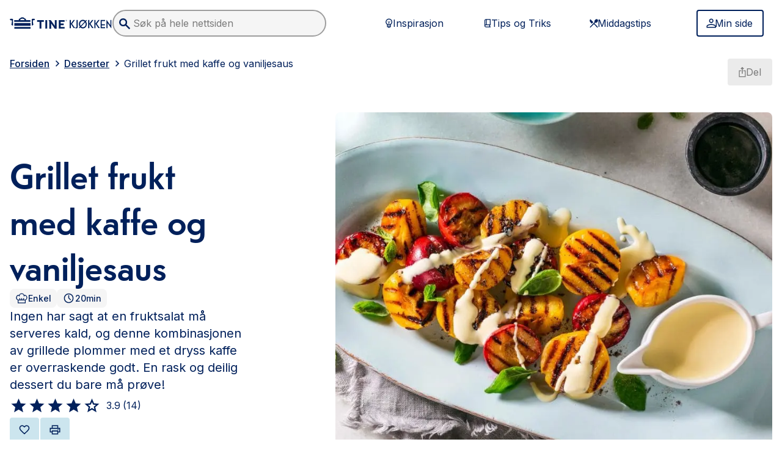

--- FILE ---
content_type: text/html; charset=utf-8
request_url: https://www.tine.no/oppskrifter/desserter/frukt-og-bar/grillet-steinfrukt-med-kaffe-og-vaniljesaus
body_size: 68723
content:
<!DOCTYPE html><html lang="no" class="edit __variable_ad9543 __variable_7a663b min-h-full"><head><meta charSet="utf-8"/><meta name="viewport" content="width=device-width, initial-scale=1"/><link rel="preload" as="image" href="/oppskrifter/logo.svg"/><link rel="preload" as="image" imageSrcSet="/oppskrifter/_next/image?url=https%3A%2F%2Fwww.tine.no%2F_%2Frecipeimage%2Fw_1200%2Ch_675%2Cc_fill%2Cx_1500%2Cy_937%2Cg_xy_center%2Frecipeimage%2F398335.jpg&amp;w=1200&amp;q=75 1x, /oppskrifter/_next/image?url=https%3A%2F%2Fwww.tine.no%2F_%2Frecipeimage%2Fw_1200%2Ch_675%2Cc_fill%2Cx_1500%2Cy_937%2Cg_xy_center%2Frecipeimage%2F398335.jpg&amp;w=1600&amp;q=75 2x"/><link rel="preload" as="image" href="https://www.tine.no/_/recipeimage/w_720,h_420,c_fill,x_1024,y_576,g_xy_center/recipeimage/i7etagdcjntiyt3beyte.jpg"/><link rel="preload" as="image" href="https://aps.brandmaster.com/v03/product/12590/4224/large/hovedbilde/tine_kjokken_artnr_4224__large.png"/><link rel="stylesheet" href="/oppskrifter/_next/static/css/59eab2142b9c5397.css" data-precedence="next"/><link rel="stylesheet" href="/oppskrifter/_next/static/css/299ef761f72a6508.css" data-precedence="next"/><link rel="stylesheet" href="/oppskrifter/_next/static/css/fd7b740ff2872c0c.css" data-precedence="next"/><link rel="preload" as="script" fetchPriority="low" href="/oppskrifter/_next/static/chunks/webpack-9b51bd08e3b84b26.js"/><script src="/oppskrifter/_next/static/chunks/4bd1b696-ff2700dce288e245.js" async=""></script><script src="/oppskrifter/_next/static/chunks/4672-a53039d8e470be4e.js" async=""></script><script src="/oppskrifter/_next/static/chunks/main-app-fee529faf0b97ee4.js" async=""></script><script src="/oppskrifter/_next/static/chunks/1978-ec87484b6cda6c8a.js" async=""></script><script src="/oppskrifter/_next/static/chunks/app/%5Blocale%5D/%5B%5B...contentPath%5D%5D/loading-e70c30ed87c9f2dc.js" async=""></script><script src="/oppskrifter/_next/static/chunks/app/%5Blocale%5D/loading-8df115b64587907d.js" async=""></script><script src="/oppskrifter/_next/static/chunks/bf76e631-4eef285d335b1dce.js" async=""></script><script src="/oppskrifter/_next/static/chunks/c16f53c3-ba6ea3b837df1cca.js" async=""></script><script src="/oppskrifter/_next/static/chunks/4958-ec222592bf5aa460.js" async=""></script><script src="/oppskrifter/_next/static/chunks/6874-1ec0eb1b0be3d4e6.js" async=""></script><script src="/oppskrifter/_next/static/chunks/5561-f5b58957a52e9b88.js" async=""></script><script src="/oppskrifter/_next/static/chunks/5125-b7cc8fb8e84ef8fe.js" async=""></script><script src="/oppskrifter/_next/static/chunks/8814-725d9509a1905fb9.js" async=""></script><script src="/oppskrifter/_next/static/chunks/1694-65489462093508f3.js" async=""></script><script src="/oppskrifter/_next/static/chunks/1556-fee5bb691b48bef1.js" async=""></script><script src="/oppskrifter/_next/static/chunks/829-2f35361da86c9f6b.js" async=""></script><script src="/oppskrifter/_next/static/chunks/3296-72eaf2520a482797.js" async=""></script><script src="/oppskrifter/_next/static/chunks/9032-8c91e94ec0eb65ff.js" async=""></script><script src="/oppskrifter/_next/static/chunks/4555-25661000498bed8e.js" async=""></script><script src="/oppskrifter/_next/static/chunks/app/not-found-eeaebdb28fe98afe.js" async=""></script><script src="/oppskrifter/_next/static/chunks/3698-19bccad2136ef95f.js" async=""></script><script src="/oppskrifter/_next/static/chunks/5409-e1d086308ee53275.js" async=""></script><script src="/oppskrifter/_next/static/chunks/2824-ed2412c3993bd976.js" async=""></script><script src="/oppskrifter/_next/static/chunks/app/%5Blocale%5D/layout-e98e1695cecc1cd1.js" async=""></script><script src="/oppskrifter/_next/static/chunks/8122-8c95920951fe048d.js" async=""></script><script src="/oppskrifter/_next/static/chunks/7914-3ec007a68c1e671f.js" async=""></script><script src="/oppskrifter/_next/static/chunks/6963-54bb92a8e7141c9e.js" async=""></script><script src="/oppskrifter/_next/static/chunks/4804-76dfe971dd68a61d.js" async=""></script><script src="/oppskrifter/_next/static/chunks/app/%5Blocale%5D/%5B%5B...contentPath%5D%5D/page-5ae5150ce1d30d0b.js" async=""></script><script src="/oppskrifter/_next/static/chunks/6474-0c0d85619ac57391.js" async=""></script><script src="/oppskrifter/_next/static/chunks/app/%5Blocale%5D/error-a7392037054037ab.js" async=""></script><script src="/oppskrifter/_next/static/chunks/app/%5Blocale%5D/not-found-1dada5f46a39fab3.js" async=""></script><script src="/oppskrifter/_next/static/chunks/app/%5Blocale%5D/%5B%5B...contentPath%5D%5D/layout-33bd1a3f1e7e10e7.js" async=""></script><script src="/oppskrifter/_next/static/chunks/app/%5Blocale%5D/%5B%5B...contentPath%5D%5D/error-161a63630f545eb5.js" async=""></script><script src="/oppskrifter/_next/static/chunks/app/%5Blocale%5D/%5B%5B...contentPath%5D%5D/not-found-43296662ebc8c22b.js" async=""></script><title>Grillet frukt med kaffe og vaniljesaus</title><meta name="description" content="Ingen har sagt at en fruktsalat må serveres kald, og denne kombinasjonen av grillede plommer med et dryss kaffe er overraskende godt. En rask og deilig dessert du bare må prøve!"/><meta name="keywords" content="dessert, frukt-og-baer, grill"/><meta name="robots" content="index, follow"/><meta name="googlebot" content="index, follow"/><meta property="og:title" content="Grillet frukt med kaffe og vaniljesaus"/><meta property="og:description" content="Ingen har sagt at en fruktsalat må serveres kald, og denne kombinasjonen av grillede plommer med et dryss kaffe er overraskende godt. En rask og deilig dessert du bare må prøve!"/><meta property="og:url" content="https://www.tine.no/no/desserter/frukt-og-bar/grillet-steinfrukt-med-kaffe-og-vaniljesaus"/><meta property="og:site_name" content="Tine Oppskrifter"/><meta property="og:locale" content="no_NO"/><meta property="og:image" content="https://www.tine.no/_/recipeimage/w_1200,h_630,c_fill,x_1500,y_937,g_xy_center/recipeimage/398335.jpg"/><meta property="og:image:width" content="1200"/><meta property="og:image:height" content="630"/><meta name="twitter:card" content="summary_large_image"/><meta name="twitter:title" content="Grillet frukt med kaffe og vaniljesaus"/><meta name="twitter:description" content="Ingen har sagt at en fruktsalat må serveres kald, og denne kombinasjonen av grillede plommer med et dryss kaffe er overraskende godt. En rask og deilig dessert du bare må prøve!"/><meta name="twitter:image" content="https://www.tine.no/_/recipeimage/w_1200,h_630,c_fill,x_1500,y_937,g_xy_center/recipeimage/398335.jpg"/><meta name="twitter:image:width" content="1200"/><meta name="twitter:image:height" content="630"/><link rel="icon" href="/oppskrifter/favicon.svg" media="(prefers-color-scheme: light)"/><link rel="icon" href="/oppskrifter/favicon-dark.svg" media="(prefers-color-scheme: dark)"/><script>document.querySelectorAll('body link[rel="icon"], body link[rel="apple-touch-icon"]').forEach(el => document.head.appendChild(el))</script><script src="/oppskrifter/_next/static/chunks/polyfills-42372ed130431b0a.js" noModule=""></script></head><body data-portal-component-type="page"><div hidden=""><!--$--><!--/$--></div><noscript><iframe src="https://www.googletagmanager.com/ns.html?id=GTM-T7CS5NX" height="0" width="0" style="display:none;visibility:hidden"></iframe></noscript><a class="text-button-primary-text bg-button-primary-bg fill-button-primary-text border-button-primary-bg hover:bg-button-primary-bg-hover hover:border-button-primary-bg-hover text-sm px-button-compact-padding-x py-button-compact-padding-y [&amp;&gt;svg]:w-[20px] [&amp;&gt;svg]:h-[20px] [&amp;&gt;svg]:-m-1 focus-visible:ring-2 focus-visible:ring-information-600 focus-visible:outline-none disabled:text-ink-disabled disabled:border-button-disabled-bg disabled:bg-button-disabled-bg disabled:cursor-not-allowed disabled:no-underline [&amp;&gt;svg]:disabled:fill-ink-disabled cursor-pointer leading-none border-2 no-underline rounded-button inline-flex justify-center items-center gap-x-2 sr-only focus:not-sr-only focus:fixed focus:top-4 focus:left-4 focus:z-30" href="#main-content">Skip to main content</a><header class="sticky top-0 z-20 w-full bg-base-0 p-4"><section class="mx-auto w-full max-w-[1515px]"><div class="flex items-center justify-between md:hidden"><a href="/oppskrifter"><img src="/oppskrifter/logo.svg" alt="TINE Kjøkken Logo" class="w-40 lg:w-60"/></a><button type="button" aria-label="Åpne meny" class="text-button-tertiary-text fill-tertiary-text bg-button-tertiary-bg border-transparent hover:bg-button-tertiary-bg-hover hover:underline hover:border-button-tertiary-bg-hover px-button-compact-padding-x py-button-compact-padding-y [&amp;&gt;svg]:w-[28px] [&amp;&gt;svg]:h-[28px] [&amp;&gt;svg]:-m-0.5 focus-visible:ring-2 focus-visible:ring-information-600 focus-visible:outline-none disabled:text-ink-disabled disabled:border-button-disabled-bg disabled:bg-button-disabled-bg disabled:cursor-not-allowed disabled:no-underline [&amp;&gt;svg]:disabled:fill-ink-disabled cursor-pointer leading-none border-2 no-underline rounded-button inline-flex justify-center items-center gap-x-2"><svg xmlns="http://www.w3.org/2000/svg" width="1.5em" height="1.5em" fill="currentColor" viewBox="0 0 24 24" focusable="false" aria-hidden="true"><path fill="inherit" d="M3 17.571v-1.928h18v1.928zm0-4.821v-1.929h18v1.929zm0-4.821V6h18v1.929z"></path></svg></button></div><div class="w-full mt-3 md:hidden"><div class="relative min-w-[250px] z-50"><div data-headlessui-state=""></div><span hidden="" style="position:fixed;top:1px;left:1px;width:1px;height:0;padding:0;margin:-1px;overflow:hidden;clip:rect(0, 0, 0, 0);white-space:nowrap;border-width:0;display:none"></span></div></div><div class="hidden md:flex md:items-center md:justify-between"><div class="flex items-center md:gap-x-4 xl:gap-x-10 "><a href="/oppskrifter"><img src="/oppskrifter/logo.svg" alt="TINE Kjøkken Logo" class="w-40 lg:w-60"/></a><div class="w-full max-w-[200px] md:max-w-[150px] lg:max-w-[250px] xl:max-w-[350px]"><div class="relative min-w-[250px] z-50"><div data-headlessui-state=""></div><span hidden="" style="position:fixed;top:1px;left:1px;width:1px;height:0;padding:0;margin:-1px;overflow:hidden;clip:rect(0, 0, 0, 0);white-space:nowrap;border-width:0;display:none"></span></div></div></div><div class="md:flex lg:hidden"><button type="button" aria-label="Åpne meny" class="text-button-tertiary-text fill-tertiary-text bg-button-tertiary-bg border-transparent hover:bg-button-tertiary-bg-hover hover:underline hover:border-button-tertiary-bg-hover px-button-compact-padding-x py-button-compact-padding-y [&amp;&gt;svg]:w-[28px] [&amp;&gt;svg]:h-[28px] [&amp;&gt;svg]:-m-0.5 focus-visible:ring-2 focus-visible:ring-information-600 focus-visible:outline-none disabled:text-ink-disabled disabled:border-button-disabled-bg disabled:bg-button-disabled-bg disabled:cursor-not-allowed disabled:no-underline [&amp;&gt;svg]:disabled:fill-ink-disabled cursor-pointer leading-none border-2 no-underline rounded-button inline-flex justify-center items-center gap-x-2"><svg xmlns="http://www.w3.org/2000/svg" width="1.5em" height="1.5em" fill="currentColor" viewBox="0 0 24 24" focusable="false" aria-hidden="true"><path fill="inherit" d="M3 17.571v-1.928h18v1.928zm0-4.821v-1.929h18v1.929zm0-4.821V6h18v1.929z"></path></svg></button></div><div class="hidden lg:flex lg:items-center"><div class="flex w-[520px] md:mr-4 xl:mr-10"><a class="text-button-tertiary-text fill-tertiary-text bg-button-tertiary-bg border-transparent hover:bg-button-tertiary-bg-hover hover:underline hover:border-button-tertiary-bg-hover text-base w-full px-button-regular-padding-x py-button-regular-padding-y [&amp;&gt;svg]:w-[20px] [&amp;&gt;svg]:h-[20px] [&amp;&gt;svg]:-m-1 focus-visible:ring-2 focus-visible:ring-information-600 focus-visible:outline-none disabled:text-ink-disabled disabled:border-button-disabled-bg disabled:bg-button-disabled-bg disabled:cursor-not-allowed disabled:no-underline [&amp;&gt;svg]:disabled:fill-ink-disabled cursor-pointer leading-none border-2 no-underline rounded-button inline-flex justify-center items-center gap-x-2" href="/oppskrifter/inspirasjon"><svg xmlns="http://www.w3.org/2000/svg" width="1.5em" height="1.5em" fill="currentColor" viewBox="0 0 24 24" focusable="false" aria-hidden="true"><path fill="inherit" d="M11.546 21q-.591 0-1.114-.284a1.77 1.77 0 0 1-.773-.807H7.727v-5.045a6.25 6.25 0 0 1-2.011-2.318 6.5 6.5 0 0 1-.716-3q0-2.728 1.91-4.637Q8.817 3 11.545 3q2.727 0 4.636 1.91 1.91 1.908 1.909 4.635 0 1.591-.716 3a6.25 6.25 0 0 1-2.011 2.319v5.045h-1.955q-.25.523-.761.807-.512.285-1.102.284m-2.182-2.727h4.363v-1.091H9.364zm0-2.182h4.363V15H9.364zM8.5 13.364H11v-2.5L8.977 8.84l.773-.773 1.796 1.796 1.795-1.796.773.773-2.023 2.023v2.5h2.5a5.2 5.2 0 0 0 1.364-1.694q.5-.988.5-2.125 0-2.045-1.432-3.477-1.433-1.431-3.477-1.432-2.046 0-3.478 1.432Q6.637 7.5 6.636 9.545q0 1.114.5 2.114A5.14 5.14 0 0 0 8.5 13.364"></path></svg>Inspirasjon</a><a class="text-button-tertiary-text fill-tertiary-text bg-button-tertiary-bg border-transparent hover:bg-button-tertiary-bg-hover hover:underline hover:border-button-tertiary-bg-hover text-base w-full px-button-regular-padding-x py-button-regular-padding-y [&amp;&gt;svg]:w-[20px] [&amp;&gt;svg]:h-[20px] [&amp;&gt;svg]:-m-1 focus-visible:ring-2 focus-visible:ring-information-600 focus-visible:outline-none disabled:text-ink-disabled disabled:border-button-disabled-bg disabled:bg-button-disabled-bg disabled:cursor-not-allowed disabled:no-underline [&amp;&gt;svg]:disabled:fill-ink-disabled cursor-pointer leading-none border-2 no-underline rounded-button inline-flex justify-center items-center gap-x-2" href="/oppskrifter/tips-og-triks"><svg xmlns="http://www.w3.org/2000/svg" width="1.5em" height="1.5em" fill="currentColor" viewBox="0 0 24 24" focusable="false" aria-hidden="true"><path fill="inherit" d="M8.75 20a2.65 2.65 0 0 1-1.945-.805A2.65 2.65 0 0 1 6 17.25V6.75q0-1.14.805-1.945A2.65 2.65 0 0 1 8.75 4H18v11.98q-.52 0-.885.372-.365.374-.365.907 0 .532.365.897.364.365.885.365V20zM7.5 14.792q.291-.146.594-.22.302-.072.656-.072H9v-9h-.25q-.52 0-.885.365a1.2 1.2 0 0 0-.365.885zm3-.292h6v-9h-6zm-1.75 4h6.792a3 3 0 0 1-.22-.583 2.7 2.7 0 0 1-.072-.652q0-.338.083-.656t.23-.609H8.75q-.542 0-.896.365a1.22 1.22 0 0 0-.354.885q0 .542.354.896t.896.354"></path></svg>Tips og Triks</a><a class="text-button-tertiary-text fill-tertiary-text bg-button-tertiary-bg border-transparent hover:bg-button-tertiary-bg-hover hover:underline hover:border-button-tertiary-bg-hover text-base w-full px-button-regular-padding-x py-button-regular-padding-y [&amp;&gt;svg]:w-[20px] [&amp;&gt;svg]:h-[20px] [&amp;&gt;svg]:-m-1 focus-visible:ring-2 focus-visible:ring-information-600 focus-visible:outline-none disabled:text-ink-disabled disabled:border-button-disabled-bg disabled:bg-button-disabled-bg disabled:cursor-not-allowed disabled:no-underline [&amp;&gt;svg]:disabled:fill-ink-disabled cursor-pointer leading-none border-2 no-underline rounded-button inline-flex justify-center items-center gap-x-2" href="/oppskrifter/tema/middag"><svg xmlns="http://www.w3.org/2000/svg" width="1.5em" height="1.5em" fill="currentColor" viewBox="0 0 24 24" focusable="false" aria-hidden="true"><path fill="inherit" d="m5.268 20.836-1.22-1.275 9.404-9.825a3.16 3.16 0 0 1-.108-2.276 5.1 5.1 0 0 1 1.232-2.024q1.077-1.1 2.453-1.375 1.376-.276 2.381.7 1.006 1.024.718 2.487-.287 1.462-1.364 2.587-.837.876-1.926 1.25a2.95 2.95 0 0 1-2.166-.075l-1.364 1.425 6.82 7.126-1.22 1.274-6.82-7.125zm2.728-7.95L5.22 10.01Q4 8.785 4 7.023t1.22-2.987l5.624 5.875z"></path></svg>Middagstips</a></div><div class="flex w-full max-w-[124px]"><a href="/oppskrifter/minside"><button type="button" class="text-button-secondary-text bg-button-secondary-bg fill-button-secondary-text border-button-secondary-border hover:bg-button-secondary-bg-hover hover:border-button-secondary-border text-base w-full px-button-regular-padding-x py-button-regular-padding-y [&amp;&gt;svg]:w-[20px] [&amp;&gt;svg]:h-[20px] [&amp;&gt;svg]:-m-1 focus-visible:ring-2 focus-visible:ring-information-600 focus-visible:outline-none disabled:text-ink-disabled disabled:border-button-disabled-bg disabled:bg-button-disabled-bg disabled:cursor-not-allowed disabled:no-underline [&amp;&gt;svg]:disabled:fill-ink-disabled cursor-pointer leading-none border-2 no-underline rounded-button inline-flex justify-center items-center gap-x-2"><svg xmlns="http://www.w3.org/2000/svg" width="1.5em" height="1.5em" fill="currentColor" viewBox="0 0 24 24" focusable="false" aria-hidden="true"><path fill="inherit" d="M12.237 11.621q-1.778 0-3.044-1.266T7.926 7.31t1.267-3.045T12.237 3t3.044 1.266 1.266 3.045-1.266 3.044-3.044 1.266M3 21v-2.738q0-.905.491-1.675A3.3 3.3 0 0 1 4.805 15.4a18 18 0 0 1 3.684-1.343 15.95 15.95 0 0 1 7.496 0q1.859.448 3.684 1.343a3.3 3.3 0 0 1 1.313 1.186q.492.77.492 1.675V21zm1.847-1.847h14.78v-.89q0-.375-.217-.694a1.64 1.64 0 0 0-.589-.52 15.8 15.8 0 0 0-3.246-1.187 14 14 0 0 0-6.677 0q-1.653.404-3.245 1.187a1.64 1.64 0 0 0-.589.52 1.2 1.2 0 0 0-.217.693zm7.39-9.38q1.016 0 1.74-.723a2.37 2.37 0 0 0 .723-1.74q0-1.015-.723-1.74a2.37 2.37 0 0 0-1.74-.723q-1.016 0-1.74.724a2.37 2.37 0 0 0-.723 1.74q0 1.015.723 1.74a2.37 2.37 0 0 0 1.74.723"></path></svg>Min side</button></a></div></div></div></section></header><div class="fixed top-0 transition-transform ease-in-out duration-500 left-0 right-0 z-50 flex flex-col justify-end w-full gap-4 p-4 pointer-events-none lg:p-4 md:left-auto md:max-w-md translate-y-20"></div><!--$!--><template data-dgst="BAILOUT_TO_CLIENT_SIDE_RENDERING"></template><!--/$--><!--$--><div><main><!--$--><script type="application/ld+json">{"@context":"https://schema.org","@type":"Recipe","name":"Grillet frukt med kaffe og vaniljesaus","description":"Ingen har sagt at en fruktsalat må serveres kald, og denne kombinasjonen av grillede plommer med et dryss kaffe er overraskende godt. En rask og deilig dessert du bare må prøve!","image":[{"@type":"ImageObject","url":"https://www.tine.no/_/recipeimage/w_1200,h_900,c_fill,x_1500,y_937,g_xy_center/recipeimage/398335.jpg","width":1200,"height":900},{"@type":"ImageObject","url":"https://www.tine.no/_/recipeimage/w_800,h_600,c_fill,x_1500,y_937,g_xy_center/recipeimage/398335.jpg","width":800,"height":600},{"@type":"ImageObject","url":"https://www.tine.no/_/recipeimage/w_400,h_300,c_fill,x_1500,y_937,g_xy_center/recipeimage/398335.jpg","width":400,"height":300}],"author":{"@type":"Person","name":"TINE Kjøkken"},"datePublished":"2020-07-03 10:36:09","prepTime":"","cookTime":"PT20M","keywords":"easy","recipeYield":"4 servings","recipeCategory":["dessert","frukt-og-baer","grill"],"nutrition":"","aggregateRating":{"@type":"AggregateRating","ratingValue":3.9,"ratingCount":14},"recipeIngredient":["8 stykk gul plomme","4 stykk rød plomme","2 ss honning","hele 2 ss kaffebønne","2 ss sukker","0.125 potte mynte","1 pakke Piano® Vaniljesaus eller Piano® Vaniljesaus UTEN tilsatt sukker"],"recipeCuisine":"","recipeInstructions":[{"@type":"HowToStep","name":"Step 1","text":"Del plommer i to og fjern steinen. Pensle med honning og grill frukten med snittflaten ned på en varm grill eller i en grillpanne, ca. 1 minutt."},{"@type":"HowToStep","name":"Step 2","text":"Mal kaffebønnene eller knus dem til fint pulver med sukker i en morter eller kjør dem gjennom en manuell kaffekvern."},{"@type":"HowToStep","name":"Step 3","text":"Legg plommene på et fat og dryss generøst med kaffesukker. Ha over mynteblader, eventuelt grovhakket. Server med vaniljesaus."}]}</script><section class="hidden print:block"><div class="p-6 text-sm bg-white text-base-900"><div class="flex mb-4"><svg width="200" height="28" viewBox="0 0 200 28" fill="none" xmlns="http://www.w3.org/2000/svg" class="h-5 -ml-8"><path d="M8.85893 13.5172H40.3467V18.4413H8.85893V13.5172ZM8.85893 20.8551H40.3467V23.9447H8.85893V20.8551ZM0 6.08268L1.25181 8.39992C1.73327 8.20682 2.11844 8.11027 2.5999 8.11027C3.948 8.11027 4.33317 9.17233 4.14059 10.5241C3.948 11.8758 3.17766 16.993 3.17766 16.993L6.25903 18.4413V5.88958C5.2961 5.50337 4.23688 5.31027 3.17766 5.31027C2.11844 5.31027 1.05922 5.50337 0 6.08268ZM42.8503 5.88958V18.3447L45.9316 16.8965C45.9316 16.8965 45.1613 11.7792 44.9687 10.4275C44.7761 9.07578 45.1613 8.01371 46.5094 8.01371C46.9909 8.01371 47.4723 8.11027 47.8575 8.30337L49.1093 5.98613C48.0501 5.50337 46.9909 5.21371 45.8353 5.31027C44.8724 5.31027 43.8132 5.50337 42.8503 5.88958ZM40.3467 7.91716H31.6803C31.6803 6.46889 31.3914 5.88958 31.1988 5.69647C30.5248 5.31027 29.8507 4.92406 29.0804 4.6344C28.4064 4.2482 27.8286 3.76544 27.1546 3.18613C26.8657 2.99302 26.4805 2.70337 24.5546 2.70337C22.6288 2.70337 22.1473 3.08958 21.9547 3.18613C21.377 3.76544 20.7029 4.15165 20.0289 4.6344C19.2585 4.92406 18.5845 5.31027 17.9104 5.69647C17.6216 5.88958 17.429 6.56544 17.429 7.91716H8.76264V11.0068H40.2504V7.91716H40.3467ZM20.2215 7.91716C20.3178 6.75854 21.9547 5.21371 24.5546 5.21371C27.2508 5.21371 28.7915 6.75854 28.8878 7.91716H20.2215ZM53.3462 11.0068H57.9682V22.7861C57.9682 23.1723 57.9682 23.462 57.8719 23.8482H61.7236C61.6273 23.5585 61.6273 23.1723 61.6273 22.8827V11.0068H66.2494V7.91716H53.3462V11.0068ZM99.0852 17.3792H105.055V14.2896H99.0852V11.0068H106.885V7.91716H95.3298C95.4261 8.30337 95.4261 8.59302 95.4261 8.97923V22.7861C95.4261 23.1723 95.4261 23.462 95.3298 23.8482H106.885V20.7585H99.0852V17.3792ZM72.9899 7.91716H69.1382C69.2345 8.30337 69.2345 8.59302 69.2345 8.97923V22.7861C69.2345 23.1723 69.1382 23.462 69.1382 23.8482H72.9899C72.8936 23.462 72.8936 23.1723 72.8936 22.7861V8.97923C72.8936 8.68958 72.9899 8.30337 72.9899 7.91716ZM91.4781 7.91716H87.6264C87.6264 8.30337 87.7227 8.68958 87.7227 8.97923V18.5379L80.0193 8.01371H75.4935L76.4564 9.36544C76.8416 9.94475 77.0342 10.6206 77.0342 11.393V22.8827C77.0342 23.2689 76.9379 23.5585 76.9379 23.9447H80.7896C80.6933 23.5585 80.6933 23.2689 80.6933 22.8827V14.2896L87.6264 23.9447H91.4781C91.3818 23.5585 91.3818 23.2689 91.3818 22.8827V8.97923C91.3818 8.68958 91.3818 8.30337 91.4781 7.91716ZM110.351 7.33785C109.581 7.33785 108.907 8.01371 108.907 8.78613C108.907 9.55854 109.581 10.2344 110.351 10.2344C111.122 10.2344 111.796 9.55854 111.796 8.78613C111.796 8.01371 111.122 7.33785 110.351 7.33785ZM110.351 10.0413C109.677 10.0413 109.1 9.46199 109.1 8.78613C109.1 8.11027 109.677 7.53096 110.351 7.53096C111.026 7.53096 111.603 8.11027 111.603 8.78613C111.603 9.46199 111.026 10.0413 110.351 10.0413Z" fill="#00205B"></path><path d="M110.447 8.88272C110.736 8.88272 110.929 8.68961 110.929 8.39996C110.929 8.20686 110.833 8.01375 110.447 8.01375H109.773V9.55858H110.062V8.88272H110.255C110.447 8.88272 110.544 8.97927 110.736 9.26893L110.833 9.55858H111.122L110.929 9.26893C110.736 8.97927 110.64 8.88272 110.447 8.88272ZM110.351 8.68961H109.966V8.20686H110.351C110.544 8.20686 110.64 8.30341 110.64 8.39996C110.64 8.59306 110.544 8.68961 110.351 8.68961ZM121.425 14.9655V14.7724L126.817 7.9172C126.914 7.82065 126.914 7.7241 126.721 7.7241H124.506C124.314 7.7241 124.217 7.82065 124.121 7.9172L119.21 14.1931C119.114 14.3862 118.921 14.2896 118.921 14.1931V7.82065C118.921 7.62755 118.921 7.62755 118.729 7.62755H116.995C116.803 7.62755 116.803 7.62755 116.803 7.82065V22.8827C116.803 23.0758 116.803 23.0758 116.995 23.0758H118.729C118.921 23.0758 118.921 23.0758 118.921 22.8827V15.5448C118.921 15.3517 119.21 15.3517 119.306 15.4482L124.41 22.7862C124.506 22.9793 124.603 22.9793 124.795 22.9793H127.106C127.299 22.9793 127.299 22.9793 127.202 22.7862L121.425 14.9655ZM132.113 7.62755H130.38C130.187 7.62755 130.187 7.62755 130.187 7.82065V19.8896C130.187 21.0482 129.899 21.4344 129.128 21.4344C128.936 21.4344 128.551 21.4344 128.262 21.3379C128.165 21.3379 128.069 21.3379 128.069 21.531V22.9793C128.069 23.1724 128.069 23.1724 128.262 23.2689C128.551 23.3655 129.128 23.3655 129.61 23.3655C131.536 23.3655 132.402 22.4 132.402 20.1793V7.82065C132.306 7.62755 132.306 7.62755 132.113 7.62755ZM148.676 10.331L150.12 8.88272C150.216 8.78617 150.216 8.68961 150.12 8.59306L149.253 7.7241C149.157 7.62755 149.061 7.62755 148.965 7.7241L147.616 9.07582C147.52 9.17237 147.424 9.17237 147.328 9.07582C145.98 7.9172 144.343 7.33789 142.417 7.33789C138.18 7.33789 134.713 10.9103 134.713 15.3517C134.713 17.0896 135.291 18.731 136.254 20.1793C136.35 20.2758 136.35 20.3724 136.254 20.4689L134.81 21.9172C134.713 22.0138 134.713 22.1103 134.81 22.2069L135.676 23.0758C135.772 23.1724 135.869 23.1724 135.965 23.0758L137.313 21.7241C137.409 21.6275 137.506 21.6275 137.602 21.7241C138.95 22.8827 140.587 23.462 142.417 23.462C146.654 23.462 150.12 19.8896 150.12 15.4482C150.12 13.7103 149.542 11.9724 148.483 10.6206C148.579 10.5241 148.579 10.4275 148.676 10.331ZM137.987 18.6344C137.409 17.6689 137.121 16.5103 137.121 15.4482C137.121 12.1655 139.432 9.65513 142.513 9.65513C143.765 9.65513 144.92 10.0413 145.787 10.8138C145.883 10.9103 145.883 10.9103 145.787 11.0069L138.18 18.6344C138.083 18.731 137.987 18.731 137.987 18.6344ZM142.513 21.2413C141.261 21.2413 140.106 20.8551 139.239 20.0827C139.143 19.9862 139.143 19.9862 139.239 19.8896L146.846 12.262C146.942 12.1655 147.039 12.1655 147.039 12.262C147.616 13.2275 147.905 14.2896 147.905 15.4482C147.905 18.731 145.498 21.2413 142.513 21.2413ZM157.438 14.9655V14.7724L162.831 7.9172C162.927 7.82065 162.927 7.7241 162.734 7.7241H160.52C160.327 7.7241 160.231 7.82065 160.135 7.9172L155.224 14.1931C155.127 14.3862 154.935 14.2896 154.935 14.1931V7.82065C154.935 7.62755 154.935 7.62755 154.742 7.62755H153.009C152.816 7.62755 152.816 7.62755 152.816 7.82065V22.8827C152.816 23.0758 152.816 23.0758 153.009 23.0758H154.742C154.935 23.0758 154.935 23.0758 154.935 22.8827V15.5448C154.935 15.3517 155.224 15.3517 155.32 15.4482L160.423 22.7862C160.52 22.9793 160.616 22.9793 160.809 22.9793H163.12C163.312 22.9793 163.312 22.9793 163.216 22.7862L157.438 14.9655ZM169.571 14.9655V14.7724L174.964 7.9172C175.06 7.82065 175.06 7.7241 174.867 7.7241H172.653C172.46 7.7241 172.364 7.82065 172.267 7.9172L167.356 14.1931C167.26 14.3862 167.068 14.2896 167.068 14.1931V7.82065C167.068 7.62755 167.068 7.62755 166.875 7.62755H165.142C164.949 7.62755 164.949 7.62755 164.949 7.82065V22.8827C164.949 23.0758 164.949 23.0758 165.142 23.0758H166.875C167.068 23.0758 167.068 23.0758 167.068 22.8827V15.5448C167.068 15.3517 167.356 15.3517 167.453 15.4482L172.556 22.7862C172.653 22.9793 172.749 22.9793 172.941 22.9793H175.252C175.445 22.9793 175.445 22.9793 175.349 22.7862L169.571 14.9655ZM185.556 21.1448H179.393C179.201 21.1448 179.201 21.1448 179.201 20.9517V17.862C179.201 17.6689 179.201 17.6689 179.393 17.6689H185.267C185.46 17.6689 185.46 17.6689 185.46 17.4758V15.931C185.46 15.7379 185.46 15.7379 185.267 15.7379H179.393C179.201 15.7379 179.201 15.7379 179.201 15.5448V10.0413C179.201 9.84824 179.201 9.84824 179.393 9.84824H185.46C185.652 9.84824 185.652 9.84824 185.652 9.65513V7.82065C185.652 7.62755 185.652 7.62755 185.46 7.62755H177.178C176.986 7.62755 176.986 7.62755 176.986 7.82065V22.8827C176.986 23.0758 176.986 23.0758 177.178 23.0758H185.556C185.748 23.0758 185.748 23.0758 185.748 22.8827V21.2413C185.845 21.1448 185.748 21.1448 185.556 21.1448ZM197.881 7.62755H196.244C196.052 7.62755 196.052 7.62755 196.052 7.82065V16.9931C196.052 17.1862 195.859 17.1862 195.763 17.0896L188.541 7.43444C188.445 7.33789 188.348 7.33789 188.348 7.43444V22.9793C188.348 23.1724 188.348 23.1724 188.541 23.1724H190.178C190.37 23.1724 190.37 23.1724 190.37 22.9793V13.8069C190.37 13.6138 190.563 13.6138 190.659 13.7103L197.881 23.3655C197.978 23.5586 198.074 23.462 198.074 23.3655V7.9172C198.074 7.62755 198.074 7.62755 197.881 7.62755Z" fill="#00205B"></path></svg></div><h1 class="mb-2 text-3xl font-bold leading-tight text-black">Grillet frukt med kaffe og vaniljesaus</h1><div class="mb-4 text-sm leading-normal text-gray-700">Ingen har sagt at en fruktsalat må serveres kald, og denne kombinasjonen av grillede plommer med et dryss kaffe er overraskende godt. En rask og deilig dessert du bare må prøve!</div><div class="flex items-center gap-2 mb-6 text-xs font-bold text-gray-600"><span>Enkel</span><span>•</span><span>20 min</span><span>•</span><span>4<!-- --> personer</span></div><div class="grid grid-cols-12"><div class="col-span-5"><h2 class="pb-1 mb-2 mr-8 text-lg font-bold text-black border-b">Ingredienser</h2><div><ul class=""><li class="flex text-xs leading-tight"><span class="flex-shrink-0 font-medium text-right" style="min-width:35px">8<!-- --> stykk <!-- -->gul plomme</span></li><li class="flex text-xs leading-tight"><span class="flex-shrink-0 font-medium text-right" style="min-width:35px">4<!-- --> stykk <!-- -->rød plomme</span></li><li class="flex text-xs leading-tight"><span class="flex-shrink-0 font-medium text-right" style="min-width:35px">2<!-- --> ss <!-- -->honning</span></li><li class="flex text-xs leading-tight"><span class="flex-shrink-0 font-medium text-right" style="min-width:35px">2<!-- --> ss <!-- -->hele <!-- -->kaffebønne</span></li><li class="flex text-xs leading-tight"><span class="flex-shrink-0 font-medium text-right" style="min-width:35px">2<!-- --> ss <!-- -->sukker</span></li><li class="flex text-xs leading-tight"><span class="flex-shrink-0 font-medium text-right" style="min-width:35px">0.13<!-- --> potte <!-- -->mynte</span></li><li class="flex text-xs leading-tight"><span class="flex-shrink-0 font-medium text-right" style="min-width:35px">1<!-- --> pakke <!-- -->Piano® Vaniljesaus<!-- -->, eller Piano® Vaniljesaus UTEN tilsatt sukker</span></li></ul></div></div><div class="col-span-7"><h2 class="pb-1 mb-2 text-lg font-bold text-black border-b">Slik gjør du</h2><div class="mt-4 mb-2"><ol class="space-y-3"><li class="flex gap-1.5"><div class="flex items-center justify-center flex-shrink-0 w-5 h-5 text-xs font-medium text-black border border-gray-400 rounded-full">1</div><div class="flex-1"><div class="text-xs leading-normal">Del plommer i to og fjern steinen. Pensle med honning og grill frukten med snittflaten ned på en varm grill eller i en grillpanne, ca. 1 minutt.</div><div class="p-2 mt-2 -ml-[26px] border border-gray-300 rounded bg-gray-50"><div class="flex items-start gap-1"><div class="flex-shrink-0 text-xs"><svg xmlns="http://www.w3.org/2000/svg" width="1.5em" height="1.5em" fill="currentColor" viewBox="0 0 24 24" focusable="false" aria-hidden="true"><path fill="inherit" fill-rule="evenodd" d="M22.5 10.874a5.256 5.256 0 0 0-5.747-5.226 5.25 5.25 0 0 0-9.508 0A5.25 5.25 0 0 0 4.5 15.616v5.759H19.5v-1.841h-.002v-3.917a5.26 5.26 0 0 0 3-4.743m-4.5 9H6v-3.805a5 5 0 0 0 .75.055h10.5a5 5 0 0 0 .75-.055zm-.75-5.25h-1.29l.517-2.068a.75.75 0 0 0-1.455-.364l-.609 2.432H12.75v-2.25a.75.75 0 1 0-1.5 0v2.25H9.585l-.608-2.432a.75.75 0 1 0-1.455.364l.516 2.068H6.75a3.75 3.75 0 0 1 0-7.5h.055a5 5 0 0 0-.055.75.75.75 0 0 0 1.5 0 3.75 3.75 0 0 1 7.5 0 .75.75 0 1 0 1.5 0q0-.377-.054-.75h.054a3.75 3.75 0 1 1 0 7.5" clip-rule="evenodd"></path></svg></div><div><span class="text-xs font-bold text-gray-900">Tips</span><div class="pt-1 -ml-[20px] text-xs leading-normal text-gray-800 ">Alle type steinfrukter, f.eks. fersken, nektarin og aprikos, kan grilles og serveres på denne måten.</div></div></div></div></div></li><li class="flex gap-1.5"><div class="flex items-center justify-center flex-shrink-0 w-5 h-5 text-xs font-medium text-black border border-gray-400 rounded-full">2</div><div class="flex-1"><div class="text-xs leading-normal">Mal kaffebønnene eller knus dem til fint pulver med sukker i en morter eller kjør dem gjennom en manuell kaffekvern.</div></div></li><li class="flex gap-1.5"><div class="flex items-center justify-center flex-shrink-0 w-5 h-5 text-xs font-medium text-black border border-gray-400 rounded-full">3</div><div class="flex-1"><div class="text-xs leading-normal">Legg plommene på et fat og dryss generøst med kaffesukker. Ha over mynteblader, eventuelt grovhakket. Server med vaniljesaus.</div><div class="p-2 mt-2 -ml-[26px] border border-gray-300 rounded bg-gray-50"><div class="flex items-start gap-1"><div class="flex-shrink-0 text-xs"><svg xmlns="http://www.w3.org/2000/svg" width="1.5em" height="1.5em" fill="currentColor" viewBox="0 0 24 24" focusable="false" aria-hidden="true"><path fill="inherit" fill-rule="evenodd" d="M22.5 10.874a5.256 5.256 0 0 0-5.747-5.226 5.25 5.25 0 0 0-9.508 0A5.25 5.25 0 0 0 4.5 15.616v5.759H19.5v-1.841h-.002v-3.917a5.26 5.26 0 0 0 3-4.743m-4.5 9H6v-3.805a5 5 0 0 0 .75.055h10.5a5 5 0 0 0 .75-.055zm-.75-5.25h-1.29l.517-2.068a.75.75 0 0 0-1.455-.364l-.609 2.432H12.75v-2.25a.75.75 0 1 0-1.5 0v2.25H9.585l-.608-2.432a.75.75 0 1 0-1.455.364l.516 2.068H6.75a3.75 3.75 0 0 1 0-7.5h.055a5 5 0 0 0-.055.75.75.75 0 0 0 1.5 0 3.75 3.75 0 0 1 7.5 0 .75.75 0 1 0 1.5 0q0-.377-.054-.75h.054a3.75 3.75 0 1 1 0 7.5" clip-rule="evenodd"></path></svg></div><div><span class="text-xs font-bold text-gray-900">Tips</span><div class="pt-1 -ml-[20px] text-xs leading-normal text-gray-800 ">Har du testet Piano® Vaniljesaus UTEN tilsatt sukker? Perfekt hvis du ønsker en frisk dessert uten tilsatt sukker og med mindre fett.</div></div></div></div></div></li></ol></div><div class="p-2 mt-1 border border-gray-300 rounded bg-gray-50"><div class="flex items-start gap-1"><div class="flex-shrink-0 text-xs"><svg xmlns="http://www.w3.org/2000/svg" width="1.5em" height="1.5em" fill="currentColor" viewBox="0 0 24 24" focusable="false" aria-hidden="true"><path fill="inherit" fill-rule="evenodd" d="M22.5 10.874a5.256 5.256 0 0 0-5.747-5.226 5.25 5.25 0 0 0-9.508 0A5.25 5.25 0 0 0 4.5 15.616v5.759H19.5v-1.841h-.002v-3.917a5.26 5.26 0 0 0 3-4.743m-4.5 9H6v-3.805a5 5 0 0 0 .75.055h10.5a5 5 0 0 0 .75-.055zm-.75-5.25h-1.29l.517-2.068a.75.75 0 0 0-1.455-.364l-.609 2.432H12.75v-2.25a.75.75 0 1 0-1.5 0v2.25H9.585l-.608-2.432a.75.75 0 1 0-1.455.364l.516 2.068H6.75a3.75 3.75 0 0 1 0-7.5h.055a5 5 0 0 0-.055.75.75.75 0 0 0 1.5 0 3.75 3.75 0 0 1 7.5 0 .75.75 0 1 0 1.5 0q0-.377-.054-.75h.054a3.75 3.75 0 1 1 0 7.5" clip-rule="evenodd"></path></svg></div><div><span class="text-xs font-bold text-gray-900">Tips</span><div class="pt-1 -ml-[20px] text-xs leading-normal text-gray-800 ">Om sommeren er det enkelt å legge frukt på grillen etter endt grillmåltid. Da har du raskt en deilig dessert.</div></div></div></div></div></div></div></section><section id="main-content" class="grid items-start grid-cols-12 gap-4 px-4 pb-10 print:hidden lg:mx-auto lg:gap-10 lg:max-w-screen-2xl"><section class="flex items-center justify-between w-full col-span-full"><nav aria-label="Breadcrumb" class="flex"><ol class="flex flex-wrap items-center p-0 m-0 list-none group [&amp;&gt;*:nth-last-child(2)]:inline-block [&amp;&gt;*]:hidden md:[&amp;&gt;*]:flex [&amp;&gt;li:nth-last-child(2)&gt;div&gt;svg]:rotate-180 md:[&amp;&gt;li:nth-last-child(2)&gt;div&gt;svg]:rotate-0"><li class="last:hidden lg:last:inline-block"><div class="flex items-center"><a href="/oppskrifter" class="rounded underline-offset-2 underline hover:no-underline focus-visible:ring-2 focus-visible:ring-information-600 focus-visible:outline-none text-link-default *:fill-text-ink-brand-default inline-flex items-center flex-wrap"><span class="">Forsiden</span></a><svg xmlns="http://www.w3.org/2000/svg" width="1.5em" height="1.5em" fill="currentColor" viewBox="0 0 24 24" focusable="false" aria-hidden="true" class="fill-link-default"><path fill="inherit" d="M13.938 12 10 8.063 11.063 7l5 5-5 5L10 15.938z"></path></svg></div></li><li class="last:hidden lg:last:inline-block"><div class="flex items-center"><svg xmlns="http://www.w3.org/2000/svg" width="1.5em" height="1.5em" fill="currentColor" viewBox="0 0 24 24" focusable="false" aria-hidden="true" class="fill-link-default hidden"><path fill="inherit" d="M13.938 12 10 8.063 11.063 7l5 5-5 5L10 15.938z"></path></svg><a href="/oppskrifter/desserter" class="rounded underline-offset-2 hover:no-underline focus-visible:ring-2 focus-visible:ring-information-600 focus-visible:outline-none text-link-default *:fill-text-ink-brand-default inline-flex items-center flex-wrap underline"><span class="">Desserter</span></a></div></li><li class="last:hidden lg:last:inline-block"><div class="flex items-center"><svg xmlns="http://www.w3.org/2000/svg" width="1.5em" height="1.5em" fill="currentColor" viewBox="0 0 24 24" focusable="false" aria-hidden="true" class="fill-link-default"><path fill="inherit" d="M13.938 12 10 8.063 11.063 7l5 5-5 5L10 15.938z"></path></svg><p class="m-0 text-link-default">Grillet frukt med kaffe og vaniljesaus</p></div></li></ol></nav><div class="flex items-center gap-2"><button type="button" class="text-button-tertiary-text fill-tertiary-text bg-button-tertiary-bg border-transparent hover:bg-button-tertiary-bg-hover hover:underline hover:border-button-tertiary-bg-hover text-base px-button-regular-padding-x py-button-regular-padding-y [&amp;&gt;svg]:w-[20px] [&amp;&gt;svg]:h-[20px] [&amp;&gt;svg]:-m-1 focus-visible:ring-2 focus-visible:ring-information-600 focus-visible:outline-none disabled:text-ink-disabled disabled:border-button-disabled-bg disabled:bg-button-disabled-bg disabled:cursor-not-allowed disabled:no-underline [&amp;&gt;svg]:disabled:fill-ink-disabled cursor-pointer leading-none border-2 no-underline rounded-button inline-flex justify-center items-center gap-x-2" disabled=""><svg xmlns="http://www.w3.org/2000/svg" width="1.5em" height="1.5em" fill="currentColor" viewBox="0 0 24 24" focusable="false" aria-hidden="true"><path fill="inherit" d="M5.333 22V8.667h4.445v1.666H7v10h10v-10h-2.778V8.667h4.445V22zm5.834-6.667V5.194l-1.32 1.32-1.18-1.18L12 2l3.333 3.333-1.18 1.18-1.32-1.319v10.14z"></path></svg>Del</button></div></section><div class="relative grid gap-6 col-span-full lg:gap-8 lg:grid-cols-12"><div class="flex flex-col order-2 gap-6 mb-6 lg:gap-8 col-span-full lg:col-span-4 lg:pt-16 lg:order-1 justify-center lg:justify-start"><h1 class="leading-tight break-words text-center lg:text-left hyphens-manual max-w-full">Grillet frukt med kaffe og vaniljesaus</h1><div class="flex gap-2 justify-center lg:justify-start"><div class="w-fit items-center flex gap-1 rounded-lg select-none whitespace-pre font-medium text-ink-brand-default text-sm px-2 py-1 border border-base-transparent bg-success-100 !bg-base-50"><svg xmlns="http://www.w3.org/2000/svg" width="1.5em" height="1.5em" fill="currentColor" viewBox="0 0 24 24" focusable="false" aria-hidden="true"><path fill="inherit" fill-rule="evenodd" d="M22.5 10.874a5.256 5.256 0 0 0-5.747-5.226 5.25 5.25 0 0 0-9.508 0A5.25 5.25 0 0 0 4.5 15.616v5.759H19.5v-1.841h-.002v-3.917a5.26 5.26 0 0 0 3-4.743m-4.5 9H6v-3.805a5 5 0 0 0 .75.055h10.5a5 5 0 0 0 .75-.055zm-.75-5.25h-1.29l.517-2.068a.75.75 0 0 0-1.455-.364l-.609 2.432H12.75v-2.25a.75.75 0 1 0-1.5 0v2.25H9.585l-.608-2.432a.75.75 0 1 0-1.455.364l.516 2.068H6.75a3.75 3.75 0 0 1 0-7.5h.055a5 5 0 0 0-.055.75.75.75 0 0 0 1.5 0 3.75 3.75 0 0 1 7.5 0 .75.75 0 1 0 1.5 0q0-.377-.054-.75h.054a3.75 3.75 0 1 1 0 7.5" clip-rule="evenodd"></path></svg>Enkel</div><div class="w-fit items-center flex gap-1 rounded-lg select-none whitespace-pre font-medium text-ink-brand-default text-sm px-2 py-1 border border-base-transparent bg-success-100 !bg-base-50"><svg xmlns="http://www.w3.org/2000/svg" width="1.5em" height="1.5em" fill="currentColor" viewBox="0 0 24 24" focusable="false" aria-hidden="true"><path fill="inherit" d="m15.14 15.984 1.196-1.195-3.492-3.492V6.375h-1.688V12zM12 21a8.8 8.8 0 0 1-3.497-.703 9.1 9.1 0 0 1-2.866-1.934 9.1 9.1 0 0 1-1.934-2.87A8.8 8.8 0 0 1 3 11.99q0-1.864.703-3.505a8.9 8.9 0 0 1 1.934-2.859 9.2 9.2 0 0 1 2.87-1.922A8.8 8.8 0 0 1 12.01 3q1.864 0 3.505.709a9.1 9.1 0 0 1 2.854 1.924 9.1 9.1 0 0 1 1.922 2.857A8.8 8.8 0 0 1 21 12q0 1.86-.703 3.497a9.2 9.2 0 0 1-1.922 2.866 8.9 8.9 0 0 1-2.862 1.934A8.8 8.8 0 0 1 12 21m.011-1.687q3.035 0 5.168-2.145t2.134-5.18q0-3.033-2.134-5.167t-5.168-2.133q-3.035 0-5.179 2.133t-2.144 5.168 2.144 5.179 5.18 2.145"></path></svg>20min</div></div><p class="m-0 text-lg lg:text-xl text-center lg:text-left">Ingen har sagt at en fruktsalat må serveres kald, og denne kombinasjonen av grillede plommer med et dryss kaffe er overraskende godt. En rask og deilig dessert du bare må prøve!</p><div class="relative space-y-4 "><div class="flex justify-center lg:justify-start"><div aria-describedby="«R1cahtmnb»" class="relative flex items-center inline-block max-w-max group"><div class="flex items-center gap-1"><div class="flex cursor-pointer gap-3 text-ink-brand-default"><span aria-label="Rate 1 out of 5" class="text-yellow-500" role="button" tabindex="0"><svg xmlns="http://www.w3.org/2000/svg" width="30" height="30" fill="currentColor" viewBox="0 0 24 24" focusable="false" aria-hidden="true"><path fill="inherit" d="m5.675 21 1.575-6.65L2 9.875l6.9-.6L11.6 3l2.7 6.3 6.9.575-5.25 4.475L17.525 21 11.6 17.475z"></path></svg></span><span aria-label="Rate 2 out of 5" class="text-yellow-500" role="button" tabindex="0"><svg xmlns="http://www.w3.org/2000/svg" width="30" height="30" fill="currentColor" viewBox="0 0 24 24" focusable="false" aria-hidden="true"><path fill="inherit" d="m5.675 21 1.575-6.65L2 9.875l6.9-.6L11.6 3l2.7 6.3 6.9.575-5.25 4.475L17.525 21 11.6 17.475z"></path></svg></span><span aria-label="Rate 3 out of 5" class="text-yellow-500" role="button" tabindex="0"><svg xmlns="http://www.w3.org/2000/svg" width="30" height="30" fill="currentColor" viewBox="0 0 24 24" focusable="false" aria-hidden="true"><path fill="inherit" d="m5.675 21 1.575-6.65L2 9.875l6.9-.6L11.6 3l2.7 6.3 6.9.575-5.25 4.475L17.525 21 11.6 17.475z"></path></svg></span><span aria-label="Rate 4 out of 5" class="text-yellow-500" role="button" tabindex="0"><svg xmlns="http://www.w3.org/2000/svg" width="30" height="30" fill="currentColor" viewBox="0 0 24 24" focusable="false" aria-hidden="true"><path fill="inherit" d="m5.675 21 1.575-6.65L2 9.875l6.9-.6L11.6 3l2.7 6.3 6.9.575-5.25 4.475L17.525 21 11.6 17.475z"></path></svg></span><span aria-label="Rate 5 out of 5" class="text-yellow-500" role="button" tabindex="0"><svg xmlns="http://www.w3.org/2000/svg" width="30" height="30" fill="currentColor" viewBox="0 0 24 24" focusable="false" aria-hidden="true"><path fill="inherit" d="m8.4 17.275 3.2-1.9 3.225 1.9-.85-3.6L16.75 11.3l-3.675-.325L11.6 7.55l-1.475 3.425-3.675.325 2.8 2.375zM5.675 21l1.575-6.65L2 9.875l6.9-.6L11.6 3l2.7 6.3 6.9.575-5.25 4.475L17.525 21 11.6 17.475z"></path></svg></span></div></div><div class="absolute invisible z-10 p-2 w-max text-sm whitespace-normal rounded shadow-lg max-w-44 text-ink-brand group-focus:visible group-hover:visible bg-surface-information base-0 bottom-6 left-1/2 transform -translate-x-1/2" id="«R1cahtmnb»" role="tooltip" style="transform:translate(calc(-50% + 0px), -18px)">Trykk for å vurdere oppskriften<svg class="absolute w-6 h-3 bottom-[-6px] left-1/2 transform -translate-x-1/2" fill="none" viewBox="0 0 24 12" xmlns="http://www.w3.org/2000/svg"><path class="fill-surface-information" d="M12 12L0 0h24L12 12z"></path></svg></div></div><div class="ml-2 leading-10">3.9</div><div class="ml-1 leading-10">(<!-- -->14<!-- -->)</div></div></div><div class="flex gap-4 justify-center lg:justify-start"><div class="flex flex-col items-center place-self-center  gap-1 "><button type="button" aria-labelledby="«Rdahtmnb»" class="text-button-tinted-text bg-button-tinted-bg fill-button-tinted-text border-button-tinted-bg hover:bg-button-tinted-bg-hover hover:border-button-tinted-bg-hover text-base px-button-regular-padding-x py-button-regular-padding-y [&amp;&gt;svg]:w-[20px] [&amp;&gt;svg]:h-[20px] [&amp;&gt;svg]:-m-1 focus-visible:ring-2 focus-visible:ring-information-600 focus-visible:outline-none disabled:text-ink-disabled disabled:border-button-disabled-bg disabled:bg-button-disabled-bg disabled:cursor-not-allowed disabled:no-underline [&amp;&gt;svg]:disabled:fill-ink-disabled cursor-pointer leading-none border-2 no-underline rounded-button inline-flex justify-center items-center gap-x-2 px-3"><svg xmlns="http://www.w3.org/2000/svg" width="1.5em" height="1.5em" fill="currentColor" viewBox="0 0 24 24" focusable="false" aria-hidden="true" class="text-xl"><path fill="inherit" d="m11.931 21-1.293-1.164a129 129 0 0 1-4.267-3.944Q4.689 14.25 3.72 12.97q-.97-1.281-1.345-2.34A6.5 6.5 0 0 1 2 8.456q0-2.302 1.578-3.88Q5.155 3 7.457 3q1.268 0 2.457.543 1.19.543 2.017 1.526a5.7 5.7 0 0 1 2.017-1.526A5.86 5.86 0 0 1 16.405 3q2.302 0 3.88 1.578 1.577 1.577 1.577 3.879a6.5 6.5 0 0 1-.362 2.146q-.361 1.035-1.332 2.302-.969 1.267-2.664 2.936a139 139 0 0 1-4.332 4.047zm0-2.509a126 126 0 0 0 3.957-3.66q1.551-1.512 2.47-2.637.918-1.125 1.28-2.004A4.5 4.5 0 0 0 20 8.457q0-1.525-1.035-2.56t-2.56-1.035q-.905 0-1.694.375-.788.376-1.358 1.047l-.905 1.06h-1.034l-.905-1.06a3.96 3.96 0 0 0-1.384-1.047 3.95 3.95 0 0 0-1.668-.375q-1.525 0-2.56 1.035t-1.035 2.56q0 .854.336 1.694t1.229 1.952 2.457 2.638a135 135 0 0 0 4.047 3.75"></path></svg></button><span id="«Rdahtmnb»" class="text-sm font-medium cursor-pointer hover:underline">Lagre</span></div><div class="z-10 flex flex-col items-center gap-1"><button type="button" aria-labelledby="«Rlahtmnb»" class="text-button-tinted-text bg-button-tinted-bg fill-button-tinted-text border-button-tinted-bg hover:bg-button-tinted-bg-hover hover:border-button-tinted-bg-hover text-base px-button-regular-padding-x py-button-regular-padding-y [&amp;&gt;svg]:w-[20px] [&amp;&gt;svg]:h-[20px] [&amp;&gt;svg]:-m-1 focus-visible:ring-2 focus-visible:ring-information-600 focus-visible:outline-none disabled:text-ink-disabled disabled:border-button-disabled-bg disabled:bg-button-disabled-bg disabled:cursor-not-allowed disabled:no-underline [&amp;&gt;svg]:disabled:fill-ink-disabled cursor-pointer leading-none border-2 no-underline rounded-button inline-flex justify-center items-center gap-x-2"><svg xmlns="http://www.w3.org/2000/svg" width="1.5em" height="1.5em" fill="currentColor" viewBox="0 0 24 24" focusable="false" aria-hidden="true" class="text-xl"><path fill="inherit" d="M16.5 8.143V4.929h-9v3.214H5.571V3H18.43v5.143zm1.602 4.5a.95.95 0 0 0 .688-.276.92.92 0 0 0 .281-.683.95.95 0 0 0-.275-.688.92.92 0 0 0-.683-.282.95.95 0 0 0-.689.276.92.92 0 0 0-.281.683q0 .407.276.689a.92.92 0 0 0 .683.28M16.5 19.07v-3.857h-9v3.857zM18.429 21H5.57v-3.857H1.714v-9h20.572v9h-3.857zm1.955-5.786v-5.143H3.643v5.143H5.57v-1.928H18.43v1.928z"></path></svg></button><span id="«Rlahtmnb»" class="text-sm font-medium cursor-pointer hover:underline">Skriv ut</span></div></div></div><div class="relative z-10 order-1 w-full h-full rounded-lg col-span-full overflow-clip lg:col-start-6 lg:col-span-7 lg:order-2"><div class="relative w-full h-full"><img alt="Grillet frukt med kaffe og vaniljesaus" width="1200" height="675" decoding="async" data-nimg="1" class="object-cover w-full h-full rounded-lg transition-opacity duration-500 ease-in-out" style="color:transparent;background-size:cover;background-position:50% 50%;background-repeat:no-repeat;background-image:url(&quot;data:image/svg+xml;charset=utf-8,%3Csvg xmlns=&#x27;http://www.w3.org/2000/svg&#x27; viewBox=&#x27;0 0 1200 675&#x27;%3E%3Cfilter id=&#x27;b&#x27; color-interpolation-filters=&#x27;sRGB&#x27;%3E%3CfeGaussianBlur stdDeviation=&#x27;20&#x27;/%3E%3CfeColorMatrix values=&#x27;1 0 0 0 0 0 1 0 0 0 0 0 1 0 0 0 0 0 100 -1&#x27; result=&#x27;s&#x27;/%3E%3CfeFlood x=&#x27;0&#x27; y=&#x27;0&#x27; width=&#x27;100%25&#x27; height=&#x27;100%25&#x27;/%3E%3CfeComposite operator=&#x27;out&#x27; in=&#x27;s&#x27;/%3E%3CfeComposite in2=&#x27;SourceGraphic&#x27;/%3E%3CfeGaussianBlur stdDeviation=&#x27;20&#x27;/%3E%3C/filter%3E%3Cimage width=&#x27;100%25&#x27; height=&#x27;100%25&#x27; x=&#x27;0&#x27; y=&#x27;0&#x27; preserveAspectRatio=&#x27;none&#x27; style=&#x27;filter: url(%23b);&#x27; href=&#x27;[data-uri]&#x27;/%3E%3C/svg%3E&quot;)" srcSet="/oppskrifter/_next/image?url=https%3A%2F%2Fwww.tine.no%2F_%2Frecipeimage%2Fw_1200%2Ch_675%2Cc_fill%2Cx_1500%2Cy_937%2Cg_xy_center%2Frecipeimage%2F398335.jpg&amp;w=1200&amp;q=75 1x, /oppskrifter/_next/image?url=https%3A%2F%2Fwww.tine.no%2F_%2Frecipeimage%2Fw_1200%2Ch_675%2Cc_fill%2Cx_1500%2Cy_937%2Cg_xy_center%2Frecipeimage%2F398335.jpg&amp;w=1600&amp;q=75 2x" src="/oppskrifter/_next/image?url=https%3A%2F%2Fwww.tine.no%2F_%2Frecipeimage%2Fw_1200%2Ch_675%2Cc_fill%2Cx_1500%2Cy_937%2Cg_xy_center%2Frecipeimage%2F398335.jpg&amp;w=1600&amp;q=75"/></div></div></div><div class="z-10 lg:my-12 col-span-full lg:col-span-4 lg:relative"><div class="relative w-full max-w-full rounded-md shadow-xl bg-base-0 print:shadow-none"><div class="max-w-[800px] border-x-0 odd:border-b-0 even:border-b-0 last-of-type:border-b last-of-type:border-b-ink-border-subtle border-t border-ink-border-subtle [&amp;:has(:focus-visible)]:ring-2 ring-information-600 !border-0 !rounded-md !max-w-none"><div><button class="group flex w-full transition-all justify-between text-left cursor-pointer p-3 border-none text-base-900 hover:bg-surface-default-hover bg-surface-default-hover focus:outline-none !px-5 !py-3 !bg-tineBlue-900 z-50 lg:static lg:!w-full lg:!cursor-default !rounded-t-md lg:top-0" type="button"><div class="flex items-center gap-x-4 w-full justify-between"><span class="flex-grow text-base font-semibold text-ink-default !font-header !font-medium !text-3xl !leading-8 !text-link-inverted">Ingredienser</span><svg xmlns="http://www.w3.org/2000/svg" width="1.5em" height="1.5em" fill="currentColor" viewBox="0 0 24 24" focusable="false" aria-hidden="true" class="fill-ink-brand-default w-6 h-6 transition rounded-button group-hover:bg-button-tertiary-bg-hover flex-shrink-0 rotate-180 !bg-tineBlue-900 !fill-link-inverted lg:hidden"><path fill="inherit" d="M12 16 5.402 9.402 6.804 8 12 13.196 17.196 8l1.402 1.402z"></path></svg></div></button><div class="overflow-hidden"><div><div class="text-base text-ink-default bg-base-0 origin-top transition z-0 p-3 !p-0 !overflow-y-auto"><div class="relative flex items-center max-w-[350px] m-auto justify-between px-5 py-5 text-tineBlue-700"><h2 class="sr-only">Ingredienser</h2><div class="w-full max-w-[300px] text-center"><div class="absolute w-[41%] h-10 leading-10 mb-0 left-[124px] font-telefon text-ink-brand-default text-2xl"><div>porsjoner</div></div><div class="grid grid-cols-[max-content_auto_max-content] border border-ink-brand-default rounded-button max-w-[300px] w-full gap-2 border-none [&amp;]:!text-2xl"><button type="button" aria-label="Minske antall" class="text-button-tertiary-text fill-tertiary-text border-transparent hover:bg-button-tertiary-bg-hover hover:underline hover:border-button-tertiary-bg-hover text-base px-button-regular-padding-x py-button-regular-padding-y [&amp;&gt;svg]:w-[20px] [&amp;&gt;svg]:h-[20px] [&amp;&gt;svg]:-m-1 focus-visible:ring-2 focus-visible:ring-information-600 focus-visible:outline-none disabled:text-ink-disabled disabled:border-button-disabled-bg disabled:bg-button-disabled-bg disabled:cursor-not-allowed disabled:no-underline [&amp;&gt;svg]:disabled:fill-ink-disabled cursor-pointer leading-none no-underline rounded-button inline-flex justify-center items-center gap-x-2 border-0 hover:border-0 rounded-r-none w-12 h-full !border-0 bg-surface-tinted !rounded-button [&amp;:disabled]:bg-surface-tinted"><svg xmlns="http://www.w3.org/2000/svg" width="1.5em" height="1.5em" fill="currentColor" viewBox="0 0 24 24" focusable="false" aria-hidden="true"><path fill="inherit" d="M2.75 12.479v-2.396h16.5v2.396z"></path></svg></button><div class="flex flex-col gap-y-2 [&amp;&gt;div]:h-full [&amp;_input]:h-full h-[42px] border-x border-y-0 border-solid [&amp;_input]:text-center [&amp;_input]:rounded-none [&amp;_input]:border-0 [&amp;_input]:px-0 [&amp;_input]:active:border-0 [&amp;_input]:focus:border-0 bg-base-200 w-12 !border-2 border-ink-border-subtle [&amp;_input]:text-2xl [&amp;_input]:!font-medium !font-telefon !text-ink-brand-default !rounded-button"><div class="relative flex items-center fill-ink-brand-default"><input id="«R1a6jhtmnb»" placeholder="" type="number" aria-label="Antall" inputMode="numeric" class="block w-full relative transition-all p-2 text-ink-brand-default fill-ink-brand-default rounded placeholder:text-ink-disabled border-2 border-ink-disabled hover:border-ink-brand-default focus-visible:ring-offset-1 focus-visible:ring-offset-ink-brand-default focus-visible:border-ink-brand-default focus-visible:ring-2 focus-visible:ring-information-600 focus-visible:outline-none data-[invalid]:border-error-600 data-[invalid]:data-[hover]:border-error-600 text-base" value="4"/></div></div><button type="button" aria-label="Øke antall" class="text-button-tertiary-text fill-tertiary-text border-transparent hover:bg-button-tertiary-bg-hover hover:underline hover:border-button-tertiary-bg-hover text-base px-button-regular-padding-x py-button-regular-padding-y [&amp;&gt;svg]:w-[20px] [&amp;&gt;svg]:h-[20px] [&amp;&gt;svg]:-m-1 focus-visible:ring-2 focus-visible:ring-information-600 focus-visible:outline-none disabled:text-ink-disabled disabled:border-button-disabled-bg disabled:bg-button-disabled-bg disabled:cursor-not-allowed disabled:no-underline [&amp;&gt;svg]:disabled:fill-ink-disabled cursor-pointer leading-none no-underline rounded-button inline-flex justify-center items-center gap-x-2 border-0 hover:border-0 rounded-l-none w-12 h-full !border-0 bg-surface-tinted !rounded-button [&amp;:disabled]:bg-surface-tinted"><svg xmlns="http://www.w3.org/2000/svg" width="1.5em" height="1.5em" fill="currentColor" viewBox="0 0 24 24" focusable="false" aria-hidden="true"><path fill="inherit" d="M10.95 13.05H5v-2.1h5.95V5h2.1v5.95H19v2.1h-5.95V19h-2.1z"></path></svg></button></div></div></div><div class="flex flex-col gap-1 px-5 py-5 stretch print:gap-1 print:py-2"><div class="flex items-center py-1 gap-2 relative text-ink-default"><div class="text-lg basis-16 shrink-0"><span>8<!-- --> <!-- -->stk<!-- --> </span></div><div class="text-lg"> gul plomme </div></div><div class="flex items-center py-1 gap-2 relative text-ink-default"><div class="text-lg basis-16 shrink-0"><span>4<!-- --> <!-- -->stk<!-- --> </span></div><div class="text-lg"> rød plomme </div></div><div class="flex items-center py-1 gap-2 relative text-ink-default"><div class="text-lg basis-16 shrink-0"><span>2<!-- --> <!-- -->ss<!-- --> </span></div><div class="text-lg"> honning </div></div><div class="flex items-center py-1 gap-2 relative text-ink-default"><div class="text-lg basis-16 shrink-0"><span>2<!-- --> <!-- -->ss<!-- --> </span></div><div class="text-lg">hele  kaffebønne </div></div><div class="flex items-center py-1 gap-2 relative text-ink-default"><div class="text-lg basis-16 shrink-0"><span>2<!-- --> <!-- -->ss<!-- --> </span></div><div class="text-lg"> sukker </div></div><div class="flex items-center py-1 gap-2 relative text-ink-default"><div class="text-lg basis-16 shrink-0"><span>⅛<!-- --> <!-- -->potte<!-- --> </span></div><div class="text-lg"> mynte </div></div><div class="flex items-center py-1 gap-2 relative text-ink-default"><div class="text-lg basis-16 shrink-0"><span>1<!-- --> <!-- -->pakke<!-- --> </span></div><div class="text-lg"><a href="/merkevarer/piano/produkter/piano-vaniljesaus" target="_blank" class="rounded underline-offset-2 underline hover:no-underline focus-visible:ring-2 focus-visible:ring-information-600 focus-visible:outline-none *:fill-text-ink-brand-default inline-flex items-center flex-wrap !inline text-lg text-ink-default"><span class="">Piano® Vaniljesaus</span></a> eller Piano® Vaniljesaus UTEN tilsatt sukker</div></div></div><div class="px-5 py-6"><button type="button" class="text-button-secondary-text bg-button-secondary-bg fill-button-secondary-text border-button-secondary-border hover:bg-button-secondary-bg-hover hover:border-button-secondary-border w-full px-button-regular-padding-x py-button-regular-padding-y [&amp;&gt;svg]:w-[20px] [&amp;&gt;svg]:h-[20px] [&amp;&gt;svg]:-m-1 focus-visible:ring-2 focus-visible:ring-information-600 focus-visible:outline-none disabled:text-ink-disabled disabled:border-button-disabled-bg disabled:bg-button-disabled-bg disabled:cursor-not-allowed disabled:no-underline [&amp;&gt;svg]:disabled:fill-ink-disabled cursor-pointer border-2 no-underline rounded-button inline-flex justify-center items-center gap-x-2 text-lg print:hidden"><svg xmlns="http://www.w3.org/2000/svg" width="1.5em" height="1.5em" fill="currentColor" viewBox="0 0 24 24" focusable="false" aria-hidden="true" class="!w-[24px] !h-[24px]"><path fill="inherit" d="M12.25 18q-2.5 0-4.281-1.77-1.781-1.772-1.719-4.355l-1.187 1.188L4 12l3-3 3 3-1.062 1.063-1.188-1.188q-.042 1.959 1.292 3.292Q10.375 16.5 12.25 16.5q.458 0 .875-.083.417-.084.813-.25l1.104 1.104q-.626.334-1.323.531A5.4 5.4 0 0 1 12.25 18m5.25-3-3-3 1.063-1.062 1.187 1.187q.042-1.959-1.292-3.292Q14.125 7.5 12.25 7.5q-.438 0-.865.083a4 4 0 0 0-.822.25L9.458 6.73q.625-.334 1.334-.531A5.4 5.4 0 0 1 12.25 6q2.52 0 4.292 1.77 1.77 1.772 1.708 4.355l1.188-1.187L20.5 12z"></path></svg>Vis i gram</button></div></div></div></div></div></div></div></div><section class="relative w-full gap-6 col-span-full lg:col-span-7 lg:col-start-6"><div class="flex flex-col items-start justify-between my-6 lg:flex-row lg:items-center lg:my-12"><!--$--><h2 class="mb-6 text-4xl lg:text-5xl lg:mb-0">Slik gjør du</h2><!--/$--><div class="flex items-center gap-2"><div class="flex gap-1 items-center print:hidden"><button class="m-0 appearance-none font-inherit cursor-pointer group relative flex items-center rounded-full h-8 p-1 w-14 transition-colors duration-200 ease-in-out focus:outline-none focus-visible:ring data-[checked]:bg-primary bg-base-0 border-2 border-ink-disabled" id="headlessui-switch-«Rdichtmnb»" type="button" role="switch" tabindex="0" aria-checked="false" data-headlessui-state=""><span class="sr-only">Behold skjermen på</span><span class="pointer-events-none inline-flex items-center justify-center size-6 rounded-full ring-0 shadow transition duration-200 ease-in-out group-data-[checked]:translate-x-6 group-data-[disabled]:bg-base-300 -translate-x-[1px] md:group-hover:translate-x-[1px] bg-ink-disabled"></span></button><label class="text-base text-ink-default" for="«R1ichtmnb»">Behold skjermen på</label></div></div></div><div class="space-y-4 lg:space-y-8"><div><ol class="flex flex-col pb-10 gap-7 lg:gap-11 text-body print:gap-2 print:pb-2"><li class="flex gap-6 m-0"><div class="flex flex-col w-full gap-6 pt-1 lg:pt-2 lg:max-w-prose"><div><div class="flex flex-col gap-2"><div class="text-ink-default flex items-start gap-2 text-base rounded ring-information-600 group [&amp;:has(:focus-visible)]:ring"><div class="relative w-6 h-6 flex shrink-0 justify-center items-center rounded"><input class="w-full h-full absolute m-0 transition-colors peer rounded appearance-none cursor-pointer border-2 focus:outline-none border-base-400 bg-base-0 group-hover:border-surface-action group-hover:bg-surface-default-hover group-hover:checked:bg-surface-action checked:border-surface-action checked:bg-surface-action" id="«Rbcchtmnb»" type="checkbox"/><svg xmlns="http://www.w3.org/2000/svg" width="16" height="16" fill="currentColor" viewBox="0 0 24 24" focusable="false" aria-hidden="true" class="pointer-events-none absolute peer-checked:block fill-ink-brand-default hidden peer-checked:fill-ink-brand-inverted"><path fill="inherit" d="M8.933 20 2 13.026l2.051-2.052 4.882 4.841L20.79 4l2.051 2.092z"></path></svg></div><div class="flex flex-col gap-1 text-ink-default"><label class="w-fit cursor-pointer" for="«Rbcchtmnb»"><p class="ml-2 text-ink-default text-body font-body m-0 leading-7 -mt-[3px] "><span class="font-semibold">1<!-- -->.</span> <!-- -->Del plommer i to og fjern steinen. Pensle med honning og grill frukten med snittflaten ned på en varm grill eller i en grillpanne, ca. 1 minutt.</p></label></div></div></div></div><article class="@container rounded-card-lg overflow-clip block no-underline text-ink-default p-4 rounded-lg bg-surface-tip max-w-[500px]"><div class="flex h-full flex-row w-full"><div class="flex items-start w-full gap-x-2"><svg xmlns="http://www.w3.org/2000/svg" width="1.5em" height="1.5em" fill="currentColor" viewBox="0 0 24 24" focusable="false" aria-hidden="true" class="flex-shrink-0 mt-[0.3rem] w-7 fill-ink-brand-default"><path fill="inherit" fill-rule="evenodd" d="M22.5 10.874a5.256 5.256 0 0 0-5.747-5.226 5.25 5.25 0 0 0-9.508 0A5.25 5.25 0 0 0 4.5 15.616v5.759H19.5v-1.841h-.002v-3.917a5.26 5.26 0 0 0 3-4.743m-4.5 9H6v-3.805a5 5 0 0 0 .75.055h10.5a5 5 0 0 0 .75-.055zm-.75-5.25h-1.29l.517-2.068a.75.75 0 0 0-1.455-.364l-.609 2.432H12.75v-2.25a.75.75 0 1 0-1.5 0v2.25H9.585l-.608-2.432a.75.75 0 1 0-1.455.364l.516 2.068H6.75a3.75 3.75 0 0 1 0-7.5h.055a5 5 0 0 0-.055.75.75.75 0 0 0 1.5 0 3.75 3.75 0 0 1 7.5 0 .75.75 0 1 0 1.5 0q0-.377-.054-.75h.054a3.75 3.75 0 1 1 0 7.5" clip-rule="evenodd"></path></svg><div class="flex flex-col flex-1 gap-y-2 text-ink-brand-default"><h3 class="mb-0 text-2xl font-normal leading-normal">Tips</h3><div class="text-base font-normal leading-normal html"><p>Alle type steinfrukter, f.eks. fersken, nektarin og aprikos, kan grilles og serveres på denne måten.</p></div></div></div></div></article></div></li><li class="flex gap-6 m-0"><div class="flex flex-col w-full gap-6 pt-1 lg:pt-2 lg:max-w-prose"><div><div class="flex flex-col gap-2"><div class="text-ink-default flex items-start gap-2 text-base rounded ring-information-600 group [&amp;:has(:focus-visible)]:ring"><div class="relative w-6 h-6 flex shrink-0 justify-center items-center rounded"><input class="w-full h-full absolute m-0 transition-colors peer rounded appearance-none cursor-pointer border-2 focus:outline-none border-base-400 bg-base-0 group-hover:border-surface-action group-hover:bg-surface-default-hover group-hover:checked:bg-surface-action checked:border-surface-action checked:bg-surface-action" id="«Rdcchtmnb»" type="checkbox"/><svg xmlns="http://www.w3.org/2000/svg" width="16" height="16" fill="currentColor" viewBox="0 0 24 24" focusable="false" aria-hidden="true" class="pointer-events-none absolute peer-checked:block fill-ink-brand-default hidden peer-checked:fill-ink-brand-inverted"><path fill="inherit" d="M8.933 20 2 13.026l2.051-2.052 4.882 4.841L20.79 4l2.051 2.092z"></path></svg></div><div class="flex flex-col gap-1 text-ink-default"><label class="w-fit cursor-pointer" for="«Rdcchtmnb»"><p class="ml-2 text-ink-default text-body font-body m-0 leading-7 -mt-[3px] "><span class="font-semibold">2<!-- -->.</span> <!-- -->Mal kaffebønnene eller knus dem til fint pulver med sukker i en morter eller kjør dem gjennom en manuell kaffekvern.</p></label></div></div></div></div></div></li><li class="flex gap-6 m-0"><div class="flex flex-col w-full gap-6 pt-1 lg:pt-2 lg:max-w-prose"><div><div class="flex flex-col gap-2"><div class="text-ink-default flex items-start gap-2 text-base rounded ring-information-600 group [&amp;:has(:focus-visible)]:ring"><div class="relative w-6 h-6 flex shrink-0 justify-center items-center rounded"><input class="w-full h-full absolute m-0 transition-colors peer rounded appearance-none cursor-pointer border-2 focus:outline-none border-base-400 bg-base-0 group-hover:border-surface-action group-hover:bg-surface-default-hover group-hover:checked:bg-surface-action checked:border-surface-action checked:bg-surface-action" id="«Rfcchtmnb»" type="checkbox"/><svg xmlns="http://www.w3.org/2000/svg" width="16" height="16" fill="currentColor" viewBox="0 0 24 24" focusable="false" aria-hidden="true" class="pointer-events-none absolute peer-checked:block fill-ink-brand-default hidden peer-checked:fill-ink-brand-inverted"><path fill="inherit" d="M8.933 20 2 13.026l2.051-2.052 4.882 4.841L20.79 4l2.051 2.092z"></path></svg></div><div class="flex flex-col gap-1 text-ink-default"><label class="w-fit cursor-pointer" for="«Rfcchtmnb»"><p class="ml-2 text-ink-default text-body font-body m-0 leading-7 -mt-[3px] "><span class="font-semibold">3<!-- -->.</span> <!-- -->Legg plommene på et fat og dryss generøst med kaffesukker. Ha over mynteblader, eventuelt grovhakket. Server med vaniljesaus.</p></label></div></div></div></div><img src="https://www.tine.no/_/recipeimage/w_720,h_420,c_fill,x_1024,y_576,g_xy_center/recipeimage/i7etagdcjntiyt3beyte.jpg" alt="Piano® Vaniljesaus UTEN tilsatt sukker" class="rounded-lg aspect-video bg-base-50"/><article class="@container rounded-card-lg overflow-clip block no-underline text-ink-default p-4 rounded-lg bg-surface-tip max-w-[500px]"><div class="flex h-full flex-row w-full"><div class="flex items-start w-full gap-x-2"><svg xmlns="http://www.w3.org/2000/svg" width="1.5em" height="1.5em" fill="currentColor" viewBox="0 0 24 24" focusable="false" aria-hidden="true" class="flex-shrink-0 mt-[0.3rem] w-7 fill-ink-brand-default"><path fill="inherit" fill-rule="evenodd" d="M22.5 10.874a5.256 5.256 0 0 0-5.747-5.226 5.25 5.25 0 0 0-9.508 0A5.25 5.25 0 0 0 4.5 15.616v5.759H19.5v-1.841h-.002v-3.917a5.26 5.26 0 0 0 3-4.743m-4.5 9H6v-3.805a5 5 0 0 0 .75.055h10.5a5 5 0 0 0 .75-.055zm-.75-5.25h-1.29l.517-2.068a.75.75 0 0 0-1.455-.364l-.609 2.432H12.75v-2.25a.75.75 0 1 0-1.5 0v2.25H9.585l-.608-2.432a.75.75 0 1 0-1.455.364l.516 2.068H6.75a3.75 3.75 0 0 1 0-7.5h.055a5 5 0 0 0-.055.75.75.75 0 0 0 1.5 0 3.75 3.75 0 0 1 7.5 0 .75.75 0 1 0 1.5 0q0-.377-.054-.75h.054a3.75 3.75 0 1 1 0 7.5" clip-rule="evenodd"></path></svg><div class="flex flex-col flex-1 gap-y-2 text-ink-brand-default"><h3 class="mb-0 text-2xl font-normal leading-normal">Tips</h3><div class="text-base font-normal leading-normal html">Har du testet Piano® Vaniljesaus UTEN tilsatt sukker? Perfekt hvis du ønsker en frisk dessert uten tilsatt sukker og med mindre fett.</div></div></div></div></article></div></li></ol></div></div><article class="@container rounded-card-lg overflow-clip block no-underline text-ink-default p-4 rounded-lg bg-surface-tip max-w-[500px]"><div class="flex h-full flex-row w-full"><div class="flex items-start w-full gap-x-2"><svg xmlns="http://www.w3.org/2000/svg" width="1.5em" height="1.5em" fill="currentColor" viewBox="0 0 24 24" focusable="false" aria-hidden="true" class="flex-shrink-0 mt-[0.3rem] w-7 fill-ink-brand-default"><path fill="inherit" fill-rule="evenodd" d="M22.5 10.874a5.256 5.256 0 0 0-5.747-5.226 5.25 5.25 0 0 0-9.508 0A5.25 5.25 0 0 0 4.5 15.616v5.759H19.5v-1.841h-.002v-3.917a5.26 5.26 0 0 0 3-4.743m-4.5 9H6v-3.805a5 5 0 0 0 .75.055h10.5a5 5 0 0 0 .75-.055zm-.75-5.25h-1.29l.517-2.068a.75.75 0 0 0-1.455-.364l-.609 2.432H12.75v-2.25a.75.75 0 1 0-1.5 0v2.25H9.585l-.608-2.432a.75.75 0 1 0-1.455.364l.516 2.068H6.75a3.75 3.75 0 0 1 0-7.5h.055a5 5 0 0 0-.055.75.75.75 0 0 0 1.5 0 3.75 3.75 0 0 1 7.5 0 .75.75 0 1 0 1.5 0q0-.377-.054-.75h.054a3.75 3.75 0 1 1 0 7.5" clip-rule="evenodd"></path></svg><div class="flex flex-col flex-1 gap-y-2 text-ink-brand-default"><h3 class="mb-0 text-2xl font-normal leading-normal">Tips</h3><div class="text-base font-normal leading-normal html"><p>Om sommeren er det enkelt å legge frukt på grillen etter endt grillmåltid. Da har du raskt en deilig dessert.</p></div></div></div></div></article><div class="flex flex-col flex-wrap w-full gap-3 py-8 col-span-full"><div class="flex flex-wrap gap-2"><a class="text-button-secondary-text bg-button-secondary-bg fill-button-secondary-text border-button-secondary-border hover:bg-button-secondary-bg-hover hover:border-button-secondary-border text-base px-button-regular-padding-x py-button-regular-padding-y [&amp;&gt;svg]:w-[20px] [&amp;&gt;svg]:h-[20px] [&amp;&gt;svg]:-m-1 focus-visible:ring-2 focus-visible:ring-information-600 focus-visible:outline-none disabled:text-ink-disabled disabled:border-button-disabled-bg disabled:bg-button-disabled-bg disabled:cursor-not-allowed disabled:no-underline [&amp;&gt;svg]:disabled:fill-ink-disabled cursor-pointer leading-none border-2 no-underline rounded-button inline-flex justify-center items-center gap-x-2" href="/oppskrifter/tema/dessert">dessert</a><a class="text-button-secondary-text bg-button-secondary-bg fill-button-secondary-text border-button-secondary-border hover:bg-button-secondary-bg-hover hover:border-button-secondary-border text-base px-button-regular-padding-x py-button-regular-padding-y [&amp;&gt;svg]:w-[20px] [&amp;&gt;svg]:h-[20px] [&amp;&gt;svg]:-m-1 focus-visible:ring-2 focus-visible:ring-information-600 focus-visible:outline-none disabled:text-ink-disabled disabled:border-button-disabled-bg disabled:bg-button-disabled-bg disabled:cursor-not-allowed disabled:no-underline [&amp;&gt;svg]:disabled:fill-ink-disabled cursor-pointer leading-none border-2 no-underline rounded-button inline-flex justify-center items-center gap-x-2" href="/oppskrifter/tema/grill">grill</a></div></div><div class="flex items-center justify-center my-10 lg:justify-start"><div class="flex flex-col items-center place-self-center lg:place-self-start w-[250px] gap-3 "><button type="button" aria-labelledby="«R14htmnb»" class="text-button-tinted-text bg-button-tinted-bg fill-button-tinted-text border-button-tinted-bg hover:bg-button-tinted-bg-hover hover:border-button-tinted-bg-hover text-base w-full px-button-regular-padding-x py-button-regular-padding-y [&amp;&gt;svg]:w-[20px] [&amp;&gt;svg]:h-[20px] [&amp;&gt;svg]:-m-1 focus-visible:ring-2 focus-visible:ring-information-600 focus-visible:outline-none disabled:text-ink-disabled disabled:border-button-disabled-bg disabled:bg-button-disabled-bg disabled:cursor-not-allowed disabled:no-underline [&amp;&gt;svg]:disabled:fill-ink-disabled cursor-pointer leading-none border-2 no-underline rounded-button inline-flex justify-center items-center gap-x-2 px-3"><svg xmlns="http://www.w3.org/2000/svg" width="1.5em" height="1.5em" fill="currentColor" viewBox="0 0 24 24" focusable="false" aria-hidden="true" class="text-xl"><path fill="inherit" d="m11.931 21-1.293-1.164a129 129 0 0 1-4.267-3.944Q4.689 14.25 3.72 12.97q-.97-1.281-1.345-2.34A6.5 6.5 0 0 1 2 8.456q0-2.302 1.578-3.88Q5.155 3 7.457 3q1.268 0 2.457.543 1.19.543 2.017 1.526a5.7 5.7 0 0 1 2.017-1.526A5.86 5.86 0 0 1 16.405 3q2.302 0 3.88 1.578 1.577 1.577 1.577 3.879a6.5 6.5 0 0 1-.362 2.146q-.361 1.035-1.332 2.302-.969 1.267-2.664 2.936a139 139 0 0 1-4.332 4.047zm0-2.509a126 126 0 0 0 3.957-3.66q1.551-1.512 2.47-2.637.918-1.125 1.28-2.004A4.5 4.5 0 0 0 20 8.457q0-1.525-1.035-2.56t-2.56-1.035q-.905 0-1.694.375-.788.376-1.358 1.047l-.905 1.06h-1.034l-.905-1.06a3.96 3.96 0 0 0-1.384-1.047 3.95 3.95 0 0 0-1.668-.375q-1.525 0-2.56 1.035t-1.035 2.56q0 .854.336 1.694t1.229 1.952 2.457 2.638a135 135 0 0 0 4.047 3.75"></path></svg>Lagre</button></div></div></section><section class="flex flex-col items-center justify-center py-8 col-span-full"><h2 class="mb-8 text-2xl text-center lg:text-4xl">Hev smaken med våre produkter</h2><div class="flex flex-wrap justify-center gap-4"><a class="@container rounded-card-lg overflow-clip block no-underline bg-base-transparent border border-ink-border-subtle hover:border-ink-border-default group flex-col items-center w-48 max-w-xs p-3 transition-all duration-300 border-none hover:-translate-y-1" href="https://www.tine.no/merkevarer/piano/produkter/piano-vaniljesaus"><div><div class="relative flex items-center justify-center rounded-md bg-surface-tinted"><div class="overflow-hidden relative w-[120px] h-[120px] mix-blend-darken rounded-md my-8" style="aspect-ratio:1/1"><img alt="Piano® Vaniljesaus" class="size-full absolute inset-0 object-cover group-hover:scale-105 transition-transform duration-300" src="https://aps.brandmaster.com/v03/product/12590/4224/large/hovedbilde/tine_kjokken_artnr_4224__large.png"/></div></div><div class="flex-1 gap-2 p-4 @sm:p-5 justify-start flex flex-col px-0"><h3 class="m-0 font-medium text-lg @sm:text-xl text-ink-brand-default line-clamp-2 group-hover:underline underline-offset-2">Piano® Vaniljesaus</h3></div></div></a></div></section><section class="w-full h-full pb-4 col-span-full"><h2 class="mb-8 text-2xl text-center lg:text-4xl">Flere fristende oppskrifter</h2><div class="gap-6 relative grid-cols-12 grid"><div class="sm:col-span-6 col-span-full lg:col-span-3"><a class="@container rounded-card-lg overflow-clip block no-underline bg-surface-default text-ink-default group max-w-none w-full h-full" href="/oppskrifter/desserter/frukt-og-bar/fruktspyd-med-mork-sjokolade-og-vaniljesaus"><div><div class="flex h-full flex-col @xl:flex-row"><div class="overflow-hidden aspect-square @xl:w-1/2 @xl:aspect-video relative w-full rounded-md" style="aspect-ratio:4/3"><img alt="Fruktspyd med mørk sjokolade og vaniljesaus" loading="lazy" width="700" height="700" decoding="async" data-nimg="1" class="z-0 object-cover w-full h-full transition-transform duration-300 hover:scale-105" style="color:transparent" srcSet="/oppskrifter/_next/image?url=https%3A%2F%2Fwww.tine.no%2F_%2Frecipeimage%2Fw_500%2Ch_500%2Cc_fill%2Cx_1500%2Cy_937%2Cg_xy_center%2Frecipeimage%2F398326.jpg&amp;w=768&amp;q=75 1x, /oppskrifter/_next/image?url=https%3A%2F%2Fwww.tine.no%2F_%2Frecipeimage%2Fw_500%2Ch_500%2Cc_fill%2Cx_1500%2Cy_937%2Cg_xy_center%2Frecipeimage%2F398326.jpg&amp;w=1600&amp;q=75 2x" src="/oppskrifter/_next/image?url=https%3A%2F%2Fwww.tine.no%2F_%2Frecipeimage%2Fw_500%2Ch_500%2Cc_fill%2Cx_1500%2Cy_937%2Cg_xy_center%2Frecipeimage%2F398326.jpg&amp;w=1600&amp;q=75"/><div class="absolute z-10 flex items-center top-2 left-2 gap-x-2"><div class="w-fit items-center flex gap-1 rounded-lg select-none whitespace-pre font-medium text-ink-brand-default text-sm px-2 py-1 border border-base-transparent bg-information-100" style="background-color:#e9f4f9"><svg xmlns="http://www.w3.org/2000/svg" width="1.5em" height="1.5em" fill="currentColor" viewBox="0 0 24 24" focusable="false" aria-hidden="true"><path fill="inherit" d="m15.14 15.984 1.196-1.195-3.492-3.492V6.375h-1.688V12zM12 21a8.8 8.8 0 0 1-3.497-.703 9.1 9.1 0 0 1-2.866-1.934 9.1 9.1 0 0 1-1.934-2.87A8.8 8.8 0 0 1 3 11.99q0-1.864.703-3.505a8.9 8.9 0 0 1 1.934-2.859 9.2 9.2 0 0 1 2.87-1.922A8.8 8.8 0 0 1 12.01 3q1.864 0 3.505.709a9.1 9.1 0 0 1 2.854 1.924 9.1 9.1 0 0 1 1.922 2.857A8.8 8.8 0 0 1 21 12q0 1.86-.703 3.497a9.2 9.2 0 0 1-1.922 2.866 8.9 8.9 0 0 1-2.862 1.934A8.8 8.8 0 0 1 12 21m.011-1.687q3.035 0 5.168-2.145t2.134-5.18q0-3.033-2.134-5.167t-5.168-2.133q-3.035 0-5.179 2.133t-2.144 5.168 2.144 5.179 5.18 2.145"></path></svg>20 min</div></div></div><div class="flex flex-col flex-1 gap-2 p-4 @sm:p-5 justify-start @xl:justify-center z-10 pt-2 pb-0 pl-0 pr-4"><div class="space-y-2"><div class="flex items-start justify-between gap-2 text-sm"><div class="flex items-center gap-1"><div class="flex gap-1 text-ink-brand-default"><span class="text-yellow-500"><svg xmlns="http://www.w3.org/2000/svg" width="1.5em" height="1.5em" fill="currentColor" viewBox="0 0 24 24" focusable="false" aria-hidden="true"><path fill="inherit" d="m5.675 21 1.575-6.65L2 9.875l6.9-.6L11.6 3l2.7 6.3 6.9.575-5.25 4.475L17.525 21 11.6 17.475z"></path></svg></span><span class="text-yellow-500"><svg xmlns="http://www.w3.org/2000/svg" width="1.5em" height="1.5em" fill="currentColor" viewBox="0 0 24 24" focusable="false" aria-hidden="true"><path fill="inherit" d="m5.675 21 1.575-6.65L2 9.875l6.9-.6L11.6 3l2.7 6.3 6.9.575-5.25 4.475L17.525 21 11.6 17.475z"></path></svg></span><span class="text-yellow-500"><svg xmlns="http://www.w3.org/2000/svg" width="1.5em" height="1.5em" fill="currentColor" viewBox="0 0 24 24" focusable="false" aria-hidden="true"><path fill="inherit" d="m5.675 21 1.575-6.65L2 9.875l6.9-.6L11.6 3l2.7 6.3 6.9.575-5.25 4.475L17.525 21 11.6 17.475z"></path></svg></span><span class="text-yellow-500"><svg xmlns="http://www.w3.org/2000/svg" width="1.5em" height="1.5em" fill="currentColor" viewBox="0 0 24 24" focusable="false" aria-hidden="true"><path fill="inherit" d="m5.675 21 1.575-6.65L2 9.875l6.9-.6L11.6 3l2.7 6.3 6.9.575-5.25 4.475L17.525 21 11.6 17.475z"></path></svg></span><span class="text-yellow-500"><svg xmlns="http://www.w3.org/2000/svg" width="1.5em" height="1.5em" fill="currentColor" viewBox="0 0 24 24" focusable="false" aria-hidden="true"><path fill="inherit" d="M11.6 7.55v7.825l3.225 1.9-.85-3.6L16.75 11.3l-3.675-.325zM5.675 21l1.575-6.65L2 9.875l6.9-.6L11.6 3l2.7 6.3 6.9.575-5.25 4.475L17.525 21 11.6 17.475z"></path></svg></span></div><div class="ordinal flex items-center gap-x-1"><span class="inline-block text-ink-brand-default">4.3</span></div></div></div><div class="text-left"><h3 class="m-0 font-medium text-lg @sm:text-xl text-ink-brand-default line-clamp-2 group-hover:underline underline-offset-2">Fruktspyd med mørk sjokolade og vaniljesaus</h3></div></div></div></div></div></a></div><div class="sm:col-span-6 col-span-full lg:col-span-3"><a class="@container rounded-card-lg overflow-clip block no-underline bg-surface-default text-ink-default group max-w-none w-full h-full" href="/oppskrifter/desserter/frukt-og-bar/fargerike-sommer-ruller-med-frukt-og-baer"><div><div class="flex h-full flex-col @xl:flex-row"><div class="overflow-hidden aspect-square @xl:w-1/2 @xl:aspect-video relative w-full rounded-md" style="aspect-ratio:4/3"><img alt="Fargerike sommer-ruller med frukt og bær" loading="lazy" width="700" height="700" decoding="async" data-nimg="1" class="z-0 object-cover w-full h-full transition-transform duration-300 hover:scale-105" style="color:transparent" srcSet="/oppskrifter/_next/image?url=https%3A%2F%2Fwww.tine.no%2F_%2Frecipeimage%2Fw_500%2Ch_500%2Cc_fill%2Cx_1500%2Cy_937%2Cg_xy_center%2Frecipeimage%2F398331.jpg&amp;w=768&amp;q=75 1x, /oppskrifter/_next/image?url=https%3A%2F%2Fwww.tine.no%2F_%2Frecipeimage%2Fw_500%2Ch_500%2Cc_fill%2Cx_1500%2Cy_937%2Cg_xy_center%2Frecipeimage%2F398331.jpg&amp;w=1600&amp;q=75 2x" src="/oppskrifter/_next/image?url=https%3A%2F%2Fwww.tine.no%2F_%2Frecipeimage%2Fw_500%2Ch_500%2Cc_fill%2Cx_1500%2Cy_937%2Cg_xy_center%2Frecipeimage%2F398331.jpg&amp;w=1600&amp;q=75"/><div class="absolute z-10 flex items-center top-2 left-2 gap-x-2"><div class="w-fit items-center flex gap-1 rounded-lg select-none whitespace-pre font-medium text-ink-brand-default text-sm px-2 py-1 border border-base-transparent bg-information-100" style="background-color:#e9f4f9"><svg xmlns="http://www.w3.org/2000/svg" width="1.5em" height="1.5em" fill="currentColor" viewBox="0 0 24 24" focusable="false" aria-hidden="true"><path fill="inherit" d="m15.14 15.984 1.196-1.195-3.492-3.492V6.375h-1.688V12zM12 21a8.8 8.8 0 0 1-3.497-.703 9.1 9.1 0 0 1-2.866-1.934 9.1 9.1 0 0 1-1.934-2.87A8.8 8.8 0 0 1 3 11.99q0-1.864.703-3.505a8.9 8.9 0 0 1 1.934-2.859 9.2 9.2 0 0 1 2.87-1.922A8.8 8.8 0 0 1 12.01 3q1.864 0 3.505.709a9.1 9.1 0 0 1 2.854 1.924 9.1 9.1 0 0 1 1.922 2.857A8.8 8.8 0 0 1 21 12q0 1.86-.703 3.497a9.2 9.2 0 0 1-1.922 2.866 8.9 8.9 0 0 1-2.862 1.934A8.8 8.8 0 0 1 12 21m.011-1.687q3.035 0 5.168-2.145t2.134-5.18q0-3.033-2.134-5.167t-5.168-2.133q-3.035 0-5.179 2.133t-2.144 5.168 2.144 5.179 5.18 2.145"></path></svg>30 min</div></div></div><div class="flex flex-col flex-1 gap-2 p-4 @sm:p-5 justify-start @xl:justify-center z-10 pt-2 pb-0 pl-0 pr-4"><div class="space-y-2"><div class="flex items-start justify-between gap-2 text-sm"><div class="flex items-center gap-1"><div class="flex gap-1 text-ink-brand-default"><span class="text-yellow-500"><svg xmlns="http://www.w3.org/2000/svg" width="1.5em" height="1.5em" fill="currentColor" viewBox="0 0 24 24" focusable="false" aria-hidden="true"><path fill="inherit" d="m5.675 21 1.575-6.65L2 9.875l6.9-.6L11.6 3l2.7 6.3 6.9.575-5.25 4.475L17.525 21 11.6 17.475z"></path></svg></span><span class="text-yellow-500"><svg xmlns="http://www.w3.org/2000/svg" width="1.5em" height="1.5em" fill="currentColor" viewBox="0 0 24 24" focusable="false" aria-hidden="true"><path fill="inherit" d="m5.675 21 1.575-6.65L2 9.875l6.9-.6L11.6 3l2.7 6.3 6.9.575-5.25 4.475L17.525 21 11.6 17.475z"></path></svg></span><span class="text-yellow-500"><svg xmlns="http://www.w3.org/2000/svg" width="1.5em" height="1.5em" fill="currentColor" viewBox="0 0 24 24" focusable="false" aria-hidden="true"><path fill="inherit" d="m5.675 21 1.575-6.65L2 9.875l6.9-.6L11.6 3l2.7 6.3 6.9.575-5.25 4.475L17.525 21 11.6 17.475z"></path></svg></span><span class="text-yellow-500"><svg xmlns="http://www.w3.org/2000/svg" width="1.5em" height="1.5em" fill="currentColor" viewBox="0 0 24 24" focusable="false" aria-hidden="true"><path fill="inherit" d="m5.675 21 1.575-6.65L2 9.875l6.9-.6L11.6 3l2.7 6.3 6.9.575-5.25 4.475L17.525 21 11.6 17.475z"></path></svg></span><span class="text-yellow-500"><svg xmlns="http://www.w3.org/2000/svg" width="1.5em" height="1.5em" fill="currentColor" viewBox="0 0 24 24" focusable="false" aria-hidden="true"><path fill="inherit" d="m8.4 17.275 3.2-1.9 3.225 1.9-.85-3.6L16.75 11.3l-3.675-.325L11.6 7.55l-1.475 3.425-3.675.325 2.8 2.375zM5.675 21l1.575-6.65L2 9.875l6.9-.6L11.6 3l2.7 6.3 6.9.575-5.25 4.475L17.525 21 11.6 17.475z"></path></svg></span></div><div class="ordinal flex items-center gap-x-1"><span class="inline-block text-ink-brand-default">4.1</span></div></div></div><div class="text-left"><h3 class="m-0 font-medium text-lg @sm:text-xl text-ink-brand-default line-clamp-2 group-hover:underline underline-offset-2">Fargerike sommer-ruller med frukt og bær</h3></div></div></div></div></div></a></div><div class="sm:col-span-6 col-span-full lg:col-span-3"><a class="@container rounded-card-lg overflow-clip block no-underline bg-surface-default text-ink-default group max-w-none w-full h-full" href="/oppskrifter/desserter/frukt-og-bar/regnbue-fruktsalat-i-glass"><div><div class="flex h-full flex-col @xl:flex-row"><div class="overflow-hidden aspect-square @xl:w-1/2 @xl:aspect-video relative w-full rounded-md" style="aspect-ratio:4/3"><img alt="Regnbue-fruktsalat i glass" loading="lazy" width="700" height="700" decoding="async" data-nimg="1" class="z-0 object-cover w-full h-full transition-transform duration-300 hover:scale-105" style="color:transparent" srcSet="/oppskrifter/_next/image?url=https%3A%2F%2Fwww.tine.no%2F_%2Frecipeimage%2Fw_500%2Ch_500%2Cc_fill%2Cx_1500%2Cy_937%2Cg_xy_center%2Frecipeimage%2F398323.jpg&amp;w=768&amp;q=75 1x, /oppskrifter/_next/image?url=https%3A%2F%2Fwww.tine.no%2F_%2Frecipeimage%2Fw_500%2Ch_500%2Cc_fill%2Cx_1500%2Cy_937%2Cg_xy_center%2Frecipeimage%2F398323.jpg&amp;w=1600&amp;q=75 2x" src="/oppskrifter/_next/image?url=https%3A%2F%2Fwww.tine.no%2F_%2Frecipeimage%2Fw_500%2Ch_500%2Cc_fill%2Cx_1500%2Cy_937%2Cg_xy_center%2Frecipeimage%2F398323.jpg&amp;w=1600&amp;q=75"/><div class="absolute z-10 flex items-center top-2 left-2 gap-x-2"><div class="w-fit items-center flex gap-1 rounded-lg select-none whitespace-pre font-medium text-ink-brand-default text-sm px-2 py-1 border border-base-transparent bg-information-100" style="background-color:#e9f4f9"><svg xmlns="http://www.w3.org/2000/svg" width="1.5em" height="1.5em" fill="currentColor" viewBox="0 0 24 24" focusable="false" aria-hidden="true"><path fill="inherit" d="m15.14 15.984 1.196-1.195-3.492-3.492V6.375h-1.688V12zM12 21a8.8 8.8 0 0 1-3.497-.703 9.1 9.1 0 0 1-2.866-1.934 9.1 9.1 0 0 1-1.934-2.87A8.8 8.8 0 0 1 3 11.99q0-1.864.703-3.505a8.9 8.9 0 0 1 1.934-2.859 9.2 9.2 0 0 1 2.87-1.922A8.8 8.8 0 0 1 12.01 3q1.864 0 3.505.709a9.1 9.1 0 0 1 2.854 1.924 9.1 9.1 0 0 1 1.922 2.857A8.8 8.8 0 0 1 21 12q0 1.86-.703 3.497a9.2 9.2 0 0 1-1.922 2.866 8.9 8.9 0 0 1-2.862 1.934A8.8 8.8 0 0 1 12 21m.011-1.687q3.035 0 5.168-2.145t2.134-5.18q0-3.033-2.134-5.167t-5.168-2.133q-3.035 0-5.179 2.133t-2.144 5.168 2.144 5.179 5.18 2.145"></path></svg>20 min</div></div></div><div class="flex flex-col flex-1 gap-2 p-4 @sm:p-5 justify-start @xl:justify-center z-10 pt-2 pb-0 pl-0 pr-4"><div class="space-y-2"><div class="flex items-start justify-between gap-2 text-sm"><div class="flex items-center gap-1"><div class="flex gap-1 text-ink-brand-default"><span class="text-yellow-500"><svg xmlns="http://www.w3.org/2000/svg" width="1.5em" height="1.5em" fill="currentColor" viewBox="0 0 24 24" focusable="false" aria-hidden="true"><path fill="inherit" d="m5.675 21 1.575-6.65L2 9.875l6.9-.6L11.6 3l2.7 6.3 6.9.575-5.25 4.475L17.525 21 11.6 17.475z"></path></svg></span><span class="text-yellow-500"><svg xmlns="http://www.w3.org/2000/svg" width="1.5em" height="1.5em" fill="currentColor" viewBox="0 0 24 24" focusable="false" aria-hidden="true"><path fill="inherit" d="m5.675 21 1.575-6.65L2 9.875l6.9-.6L11.6 3l2.7 6.3 6.9.575-5.25 4.475L17.525 21 11.6 17.475z"></path></svg></span><span class="text-yellow-500"><svg xmlns="http://www.w3.org/2000/svg" width="1.5em" height="1.5em" fill="currentColor" viewBox="0 0 24 24" focusable="false" aria-hidden="true"><path fill="inherit" d="m5.675 21 1.575-6.65L2 9.875l6.9-.6L11.6 3l2.7 6.3 6.9.575-5.25 4.475L17.525 21 11.6 17.475z"></path></svg></span><span class="text-yellow-500"><svg xmlns="http://www.w3.org/2000/svg" width="1.5em" height="1.5em" fill="currentColor" viewBox="0 0 24 24" focusable="false" aria-hidden="true"><path fill="inherit" d="m5.675 21 1.575-6.65L2 9.875l6.9-.6L11.6 3l2.7 6.3 6.9.575-5.25 4.475L17.525 21 11.6 17.475z"></path></svg></span><span class="text-yellow-500"><svg xmlns="http://www.w3.org/2000/svg" width="1.5em" height="1.5em" fill="currentColor" viewBox="0 0 24 24" focusable="false" aria-hidden="true"><path fill="inherit" d="m8.4 17.275 3.2-1.9 3.225 1.9-.85-3.6L16.75 11.3l-3.675-.325L11.6 7.55l-1.475 3.425-3.675.325 2.8 2.375zM5.675 21l1.575-6.65L2 9.875l6.9-.6L11.6 3l2.7 6.3 6.9.575-5.25 4.475L17.525 21 11.6 17.475z"></path></svg></span></div><div class="ordinal flex items-center gap-x-1"><span class="inline-block text-ink-brand-default">4.0</span></div></div></div><div class="text-left"><h3 class="m-0 font-medium text-lg @sm:text-xl text-ink-brand-default line-clamp-2 group-hover:underline underline-offset-2">Regnbue-fruktsalat i glass</h3></div></div></div></div></div></a></div><div class="sm:col-span-6 col-span-full lg:col-span-3"><a class="@container rounded-card-lg overflow-clip block no-underline bg-surface-default text-ink-default group max-w-none w-full h-full" href="/oppskrifter/desserter/frukt-og-bar/fruktsalsa-med-kanelchips"><div><div class="flex h-full flex-col @xl:flex-row"><div class="overflow-hidden aspect-square @xl:w-1/2 @xl:aspect-video relative w-full rounded-md" style="aspect-ratio:4/3"><img alt="Fruktsalsa med kanelchips" loading="lazy" width="700" height="700" decoding="async" data-nimg="1" class="z-0 object-cover w-full h-full transition-transform duration-300 hover:scale-105" style="color:transparent" srcSet="/oppskrifter/_next/image?url=https%3A%2F%2Fwww.tine.no%2F_%2Frecipeimage%2Fw_500%2Ch_500%2Cc_fill%2Cx_1500%2Cy_938%2Cg_xy_center%2Frecipeimage%2F398318.jpg&amp;w=768&amp;q=75 1x, /oppskrifter/_next/image?url=https%3A%2F%2Fwww.tine.no%2F_%2Frecipeimage%2Fw_500%2Ch_500%2Cc_fill%2Cx_1500%2Cy_938%2Cg_xy_center%2Frecipeimage%2F398318.jpg&amp;w=1600&amp;q=75 2x" src="/oppskrifter/_next/image?url=https%3A%2F%2Fwww.tine.no%2F_%2Frecipeimage%2Fw_500%2Ch_500%2Cc_fill%2Cx_1500%2Cy_938%2Cg_xy_center%2Frecipeimage%2F398318.jpg&amp;w=1600&amp;q=75"/><div class="absolute z-10 flex items-center top-2 left-2 gap-x-2"><div class="w-fit items-center flex gap-1 rounded-lg select-none whitespace-pre font-medium text-ink-brand-default text-sm px-2 py-1 border border-base-transparent bg-information-100" style="background-color:#e9f4f9"><svg xmlns="http://www.w3.org/2000/svg" width="1.5em" height="1.5em" fill="currentColor" viewBox="0 0 24 24" focusable="false" aria-hidden="true"><path fill="inherit" d="m15.14 15.984 1.196-1.195-3.492-3.492V6.375h-1.688V12zM12 21a8.8 8.8 0 0 1-3.497-.703 9.1 9.1 0 0 1-2.866-1.934 9.1 9.1 0 0 1-1.934-2.87A8.8 8.8 0 0 1 3 11.99q0-1.864.703-3.505a8.9 8.9 0 0 1 1.934-2.859 9.2 9.2 0 0 1 2.87-1.922A8.8 8.8 0 0 1 12.01 3q1.864 0 3.505.709a9.1 9.1 0 0 1 2.854 1.924 9.1 9.1 0 0 1 1.922 2.857A8.8 8.8 0 0 1 21 12q0 1.86-.703 3.497a9.2 9.2 0 0 1-1.922 2.866 8.9 8.9 0 0 1-2.862 1.934A8.8 8.8 0 0 1 12 21m.011-1.687q3.035 0 5.168-2.145t2.134-5.18q0-3.033-2.134-5.167t-5.168-2.133q-3.035 0-5.179 2.133t-2.144 5.168 2.144 5.179 5.18 2.145"></path></svg>30 min</div></div></div><div class="flex flex-col flex-1 gap-2 p-4 @sm:p-5 justify-start @xl:justify-center z-10 pt-2 pb-0 pl-0 pr-4"><div class="space-y-2"><div class="flex items-start justify-between gap-2 text-sm"><div class="flex items-center gap-1"><div class="flex gap-1 text-ink-brand-default"><span class="text-yellow-500"><svg xmlns="http://www.w3.org/2000/svg" width="1.5em" height="1.5em" fill="currentColor" viewBox="0 0 24 24" focusable="false" aria-hidden="true"><path fill="inherit" d="m5.675 21 1.575-6.65L2 9.875l6.9-.6L11.6 3l2.7 6.3 6.9.575-5.25 4.475L17.525 21 11.6 17.475z"></path></svg></span><span class="text-yellow-500"><svg xmlns="http://www.w3.org/2000/svg" width="1.5em" height="1.5em" fill="currentColor" viewBox="0 0 24 24" focusable="false" aria-hidden="true"><path fill="inherit" d="m5.675 21 1.575-6.65L2 9.875l6.9-.6L11.6 3l2.7 6.3 6.9.575-5.25 4.475L17.525 21 11.6 17.475z"></path></svg></span><span class="text-yellow-500"><svg xmlns="http://www.w3.org/2000/svg" width="1.5em" height="1.5em" fill="currentColor" viewBox="0 0 24 24" focusable="false" aria-hidden="true"><path fill="inherit" d="m5.675 21 1.575-6.65L2 9.875l6.9-.6L11.6 3l2.7 6.3 6.9.575-5.25 4.475L17.525 21 11.6 17.475z"></path></svg></span><span class="text-yellow-500"><svg xmlns="http://www.w3.org/2000/svg" width="1.5em" height="1.5em" fill="currentColor" viewBox="0 0 24 24" focusable="false" aria-hidden="true"><path fill="inherit" d="m5.675 21 1.575-6.65L2 9.875l6.9-.6L11.6 3l2.7 6.3 6.9.575-5.25 4.475L17.525 21 11.6 17.475z"></path></svg></span><span class="text-yellow-500"><svg xmlns="http://www.w3.org/2000/svg" width="1.5em" height="1.5em" fill="currentColor" viewBox="0 0 24 24" focusable="false" aria-hidden="true"><path fill="inherit" d="m8.4 17.275 3.2-1.9 3.225 1.9-.85-3.6L16.75 11.3l-3.675-.325L11.6 7.55l-1.475 3.425-3.675.325 2.8 2.375zM5.675 21l1.575-6.65L2 9.875l6.9-.6L11.6 3l2.7 6.3 6.9.575-5.25 4.475L17.525 21 11.6 17.475z"></path></svg></span></div><div class="ordinal flex items-center gap-x-1"><span class="inline-block text-ink-brand-default">4.1</span></div></div></div><div class="text-left"><h3 class="m-0 font-medium text-lg @sm:text-xl text-ink-brand-default line-clamp-2 group-hover:underline underline-offset-2">Fruktsalsa med kanelchips</h3></div></div></div></div></div></a></div></div></section></section><!--$--><!--/$--><!--/$--></main></div><!--/$--><nav aria-labelledby="doormat-nav-title" class="px-4 py-8 text-center bg-fjordBlue-50 print:hidden"><div class="relative mx-auto"><h2 id="doormat-nav-title" class="text-2xl mb-9">Snarveier</h2><ul class="flex flex-wrap justify-center gap-9 max-w-[555px] mx-auto mb-6"><li class="m-0"><a href="/oppskrifter/tema/middag" class="rounded underline-offset-2 hover:no-underline *:fill-text-ink-brand-default flex-wrap text-button-secondary-text bg-button-secondary-bg fill-button-secondary-text border-button-secondary-border hover:bg-button-secondary-bg-hover hover:border-button-secondary-border text-base px-button-regular-padding-x py-button-regular-padding-y [&amp;&gt;svg]:w-[20px] [&amp;&gt;svg]:h-[20px] [&amp;&gt;svg]:-m-1 focus-visible:ring-2 focus-visible:ring-information-600 focus-visible:outline-none disabled:text-ink-disabled disabled:border-button-disabled-bg disabled:bg-button-disabled-bg disabled:cursor-not-allowed disabled:no-underline [&amp;&gt;svg]:disabled:fill-ink-disabled cursor-pointer leading-none border-2 no-underline rounded-button inline-flex justify-center items-center gap-x-2 w-full whitespace-nowrap"><span class="">Middag</span></a></li><li class="m-0"><a href="/oppskrifter/tema/lunsj" class="rounded underline-offset-2 hover:no-underline *:fill-text-ink-brand-default flex-wrap text-button-secondary-text bg-button-secondary-bg fill-button-secondary-text border-button-secondary-border hover:bg-button-secondary-bg-hover hover:border-button-secondary-border text-base px-button-regular-padding-x py-button-regular-padding-y [&amp;&gt;svg]:w-[20px] [&amp;&gt;svg]:h-[20px] [&amp;&gt;svg]:-m-1 focus-visible:ring-2 focus-visible:ring-information-600 focus-visible:outline-none disabled:text-ink-disabled disabled:border-button-disabled-bg disabled:bg-button-disabled-bg disabled:cursor-not-allowed disabled:no-underline [&amp;&gt;svg]:disabled:fill-ink-disabled cursor-pointer leading-none border-2 no-underline rounded-button inline-flex justify-center items-center gap-x-2 w-full whitespace-nowrap"><span class="">Lunsj</span></a></li><li class="m-0"><a href="/oppskrifter/tema/frokost" class="rounded underline-offset-2 hover:no-underline *:fill-text-ink-brand-default flex-wrap text-button-secondary-text bg-button-secondary-bg fill-button-secondary-text border-button-secondary-border hover:bg-button-secondary-bg-hover hover:border-button-secondary-border text-base px-button-regular-padding-x py-button-regular-padding-y [&amp;&gt;svg]:w-[20px] [&amp;&gt;svg]:h-[20px] [&amp;&gt;svg]:-m-1 focus-visible:ring-2 focus-visible:ring-information-600 focus-visible:outline-none disabled:text-ink-disabled disabled:border-button-disabled-bg disabled:bg-button-disabled-bg disabled:cursor-not-allowed disabled:no-underline [&amp;&gt;svg]:disabled:fill-ink-disabled cursor-pointer leading-none border-2 no-underline rounded-button inline-flex justify-center items-center gap-x-2 w-full whitespace-nowrap"><span class="">Frokost</span></a></li><li class="m-0"><a href="/oppskrifter/tema/bakst" class="rounded underline-offset-2 hover:no-underline *:fill-text-ink-brand-default flex-wrap text-button-secondary-text bg-button-secondary-bg fill-button-secondary-text border-button-secondary-border hover:bg-button-secondary-bg-hover hover:border-button-secondary-border text-base px-button-regular-padding-x py-button-regular-padding-y [&amp;&gt;svg]:w-[20px] [&amp;&gt;svg]:h-[20px] [&amp;&gt;svg]:-m-1 focus-visible:ring-2 focus-visible:ring-information-600 focus-visible:outline-none disabled:text-ink-disabled disabled:border-button-disabled-bg disabled:bg-button-disabled-bg disabled:cursor-not-allowed disabled:no-underline [&amp;&gt;svg]:disabled:fill-ink-disabled cursor-pointer leading-none border-2 no-underline rounded-button inline-flex justify-center items-center gap-x-2 w-full whitespace-nowrap"><span class="">Bakst</span></a></li><li class="m-0"><a href="/oppskrifter/tema/kake" class="rounded underline-offset-2 hover:no-underline *:fill-text-ink-brand-default flex-wrap text-button-secondary-text bg-button-secondary-bg fill-button-secondary-text border-button-secondary-border hover:bg-button-secondary-bg-hover hover:border-button-secondary-border text-base px-button-regular-padding-x py-button-regular-padding-y [&amp;&gt;svg]:w-[20px] [&amp;&gt;svg]:h-[20px] [&amp;&gt;svg]:-m-1 focus-visible:ring-2 focus-visible:ring-information-600 focus-visible:outline-none disabled:text-ink-disabled disabled:border-button-disabled-bg disabled:bg-button-disabled-bg disabled:cursor-not-allowed disabled:no-underline [&amp;&gt;svg]:disabled:fill-ink-disabled cursor-pointer leading-none border-2 no-underline rounded-button inline-flex justify-center items-center gap-x-2 w-full whitespace-nowrap"><span class="">Kake</span></a></li><li class="m-0"><a href="/oppskrifter/tema/dessert" class="rounded underline-offset-2 hover:no-underline *:fill-text-ink-brand-default flex-wrap text-button-secondary-text bg-button-secondary-bg fill-button-secondary-text border-button-secondary-border hover:bg-button-secondary-bg-hover hover:border-button-secondary-border text-base px-button-regular-padding-x py-button-regular-padding-y [&amp;&gt;svg]:w-[20px] [&amp;&gt;svg]:h-[20px] [&amp;&gt;svg]:-m-1 focus-visible:ring-2 focus-visible:ring-information-600 focus-visible:outline-none disabled:text-ink-disabled disabled:border-button-disabled-bg disabled:bg-button-disabled-bg disabled:cursor-not-allowed disabled:no-underline [&amp;&gt;svg]:disabled:fill-ink-disabled cursor-pointer leading-none border-2 no-underline rounded-button inline-flex justify-center items-center gap-x-2 w-full whitespace-nowrap"><span class="">Dessert</span></a></li><li class="m-0"><a href="/oppskrifter/tema/tilbehor" class="rounded underline-offset-2 hover:no-underline *:fill-text-ink-brand-default flex-wrap text-button-secondary-text bg-button-secondary-bg fill-button-secondary-text border-button-secondary-border hover:bg-button-secondary-bg-hover hover:border-button-secondary-border text-base px-button-regular-padding-x py-button-regular-padding-y [&amp;&gt;svg]:w-[20px] [&amp;&gt;svg]:h-[20px] [&amp;&gt;svg]:-m-1 focus-visible:ring-2 focus-visible:ring-information-600 focus-visible:outline-none disabled:text-ink-disabled disabled:border-button-disabled-bg disabled:bg-button-disabled-bg disabled:cursor-not-allowed disabled:no-underline [&amp;&gt;svg]:disabled:fill-ink-disabled cursor-pointer leading-none border-2 no-underline rounded-button inline-flex justify-center items-center gap-x-2 w-full whitespace-nowrap"><span class="">Tilbehør</span></a></li><li class="m-0"><a href="/oppskrifter/tema/drikke" class="rounded underline-offset-2 hover:no-underline *:fill-text-ink-brand-default flex-wrap text-button-secondary-text bg-button-secondary-bg fill-button-secondary-text border-button-secondary-border hover:bg-button-secondary-bg-hover hover:border-button-secondary-border text-base px-button-regular-padding-x py-button-regular-padding-y [&amp;&gt;svg]:w-[20px] [&amp;&gt;svg]:h-[20px] [&amp;&gt;svg]:-m-1 focus-visible:ring-2 focus-visible:ring-information-600 focus-visible:outline-none disabled:text-ink-disabled disabled:border-button-disabled-bg disabled:bg-button-disabled-bg disabled:cursor-not-allowed disabled:no-underline [&amp;&gt;svg]:disabled:fill-ink-disabled cursor-pointer leading-none border-2 no-underline rounded-button inline-flex justify-center items-center gap-x-2 w-full whitespace-nowrap"><span class="">Drikke</span></a></li></ul><div class="right-0 transform -translate-y-1/2 lg:absolute top-1/2"><a href="#top" class="inline-flex items-center flex-wrap rounded underline-offset-2 hover:no-underline focus-visible:ring-2 focus-visible:ring-information-600 focus-visible:outline-none text-link-default *:fill-text-ink-brand-default gap-x-1 no-underline hover:!underline w-fit"><span class=""><span class="[&amp;&gt;svg]:size-5 [&amp;&gt;svg]:inline"><svg xmlns="http://www.w3.org/2000/svg" width="1.5em" height="1.5em" fill="currentColor" viewBox="0 0 24 24" focusable="false" aria-hidden="true"><path fill="inherit" d="M11.25 20.5V6.354L9.39 8.198 8.346 7.154 12 3.5l3.654 3.654-1.044 1.044-1.86-1.844V20.5z"></path></svg>Til toppen</span></span></a></div></div></nav><footer class="relative w-full bg-surface-default-inverted text-ink-brand-inverted fill-ink-brand-inverted "><div class="flex flex-col w-full gap-5 px-6 py-8 lg:py-16 lg:px-20 lg:mx-auto lg:max-w-screen-2xl"><section class="flex flex-col justify-between w-full gap-6 lg:flex-row"><div class="flex flex-col gap-6 lg:flex-row w-fit"><nav class="flex flex-col w-52"><h2 class="text-lg font-semibold font-body leading-[1.5] mb-3 lg:mb-4">Hjelp</h2><a href="https://www.tine.no/kontakt" class="rounded underline-offset-2 focus-visible:ring-2 focus-visible:ring-information-600 focus-visible:outline-none hover:text-link-default-inverted-hover *:fill-link-inverted text-link-inverted *:hover:fill-link-inverted-hover inline-flex items-center flex-wrap no-underline hover:underline"><span class="">Kontakt oss</span></a></nav><nav class="flex flex-col w-fit"><h2 class="text-lg font-semibold font-body leading-[1.5] mb-3 lg:mb-4">Om oss</h2><a href="https://www.tine.no/om-tine" class="rounded underline-offset-2 focus-visible:ring-2 focus-visible:ring-information-600 focus-visible:outline-none hover:text-link-default-inverted-hover *:fill-link-inverted text-link-inverted *:hover:fill-link-inverted-hover inline-flex items-center flex-wrap no-underline hover:underline"><span class="">Om TINE</span></a><a href="https://www.tine.no/jobb-i-tine" class="rounded underline-offset-2 focus-visible:ring-2 focus-visible:ring-information-600 focus-visible:outline-none hover:text-link-default-inverted-hover *:fill-link-inverted text-link-inverted *:hover:fill-link-inverted-hover inline-flex items-center flex-wrap no-underline hover:underline"><span class="">Jobb</span></a><a href="https://www.tine.no/produkter" class="rounded underline-offset-2 focus-visible:ring-2 focus-visible:ring-information-600 focus-visible:outline-none hover:text-link-default-inverted-hover *:fill-link-inverted text-link-inverted *:hover:fill-link-inverted-hover inline-flex items-center flex-wrap no-underline hover:underline"><span class="">Produkter</span></a></nav></div><nav class="flex flex-col pr-4"><h2 class="mb-3 text-lg font-semibold lg:px-2 lg:mb-4 whitespace-nowrap font-body">Følg TINE KJØKKEN</h2><div class="flex"><a href="https://www.facebook.com/TINEKjokken" aria-label="Følg TINE Kjøkken på Facebook" class="rounded underline-offset-2 hover:no-underline *:fill-text-ink-brand-default flex-wrap text-button-primary-text bg-button-primary-bg fill-button-primary-text border-button-primary-bg hover:bg-button-primary-bg-hover hover:border-button-primary-bg-hover px-button-compact-padding-x py-button-compact-padding-y [&amp;&gt;svg]:w-[28px] [&amp;&gt;svg]:h-[28px] [&amp;&gt;svg]:-m-0.5 focus-visible:ring-2 focus-visible:ring-information-600 focus-visible:outline-none disabled:text-ink-disabled disabled:border-button-disabled-bg disabled:bg-button-disabled-bg disabled:cursor-not-allowed disabled:no-underline [&amp;&gt;svg]:disabled:fill-ink-disabled cursor-pointer leading-none border-2 no-underline rounded-button inline-flex justify-center items-center gap-x-2 p-1 content-stretch [&amp;_svg]:w-8 [&amp;_svg]:h-8"><span class=""><svg xmlns="http://www.w3.org/2000/svg" width="1.5em" height="1.5em" fill="currentColor" viewBox="0 0 24 24" focusable="false" aria-hidden="true"><path fill="inherit" d="M21 12.055C21 7.054 16.971 3 12 3s-9 4.054-9 9.055c0 4.52 3.29 8.266 7.594 8.945v-6.328H8.309v-2.618h2.285V10.06c0-2.27 1.343-3.524 3.4-3.524.983 0 2.014.177 2.014.177v2.229h-1.136c-1.118 0-1.466.698-1.466 1.415v1.698h2.496l-.399 2.617h-2.097V21C17.71 20.32 21 16.575 21 12.055"></path></svg></span></a><a href="https://www.instagram.com/tinekjokken/" aria-label="Følg TINE Kjøkken på Instagram" class="rounded underline-offset-2 hover:no-underline *:fill-text-ink-brand-default flex-wrap text-button-primary-text bg-button-primary-bg fill-button-primary-text border-button-primary-bg hover:bg-button-primary-bg-hover hover:border-button-primary-bg-hover px-button-compact-padding-x py-button-compact-padding-y [&amp;&gt;svg]:w-[28px] [&amp;&gt;svg]:h-[28px] [&amp;&gt;svg]:-m-0.5 focus-visible:ring-2 focus-visible:ring-information-600 focus-visible:outline-none disabled:text-ink-disabled disabled:border-button-disabled-bg disabled:bg-button-disabled-bg disabled:cursor-not-allowed disabled:no-underline [&amp;&gt;svg]:disabled:fill-ink-disabled cursor-pointer leading-none border-2 no-underline rounded-button inline-flex justify-center items-center gap-x-2 p-1 content-stretch [&amp;_svg]:w-8 [&amp;_svg]:h-8"><span class=""><svg xmlns="http://www.w3.org/2000/svg" width="1.5em" height="1.5em" fill="currentColor" viewBox="0 0 24 24" focusable="false" aria-hidden="true"><path fill="inherit" fill-rule="evenodd" d="M12 3c-2.444 0-2.75.01-3.71.054-.959.044-1.613.196-2.186.419-.6.225-1.144.58-1.594 1.038-.457.45-.812.993-1.038 1.593-.221.573-.374 1.228-.418 2.186C3.011 9.25 3 9.555 3 12s.01 2.75.054 3.71c.044.959.196 1.613.419 2.186.225.6.58 1.144 1.038 1.594.45.458.993.812 1.593 1.038.573.222 1.227.374 2.186.418.96.044 1.266.054 3.71.054s2.75-.01 3.71-.054c.959-.044 1.613-.196 2.186-.419.6-.225 1.144-.58 1.594-1.038.458-.45.812-.993 1.038-1.593.222-.573.374-1.227.418-2.186.044-.96.054-1.266.054-3.71s-.01-2.75-.054-3.71c-.044-.959-.196-1.613-.419-2.186A4.4 4.4 0 0 0 19.49 4.51a4.4 4.4 0 0 0-1.593-1.038c-.573-.221-1.228-.374-2.186-.418C14.75 3.011 14.445 3 12 3m0 1.622c2.403 0 2.688.009 3.637.052.877.04 1.354.186 1.671.31.42.163.72.358 1.035.673s.51.615.673 1.035c.123.317.27.794.31 1.67.043.95.052 1.235.052 3.638s-.009 2.688-.052 3.637c-.04.877-.186 1.354-.31 1.671-.144.391-.374.745-.673 1.035-.29.299-.644.529-1.035.673-.317.123-.794.27-1.67.31-.95.043-1.234.052-3.638.052s-2.688-.009-3.637-.052c-.877-.04-1.354-.186-1.671-.31a2.8 2.8 0 0 1-1.035-.673 2.8 2.8 0 0 1-.673-1.035c-.123-.317-.27-.794-.31-1.67-.043-.95-.052-1.235-.052-3.638s.009-2.688.052-3.637c.04-.877.186-1.354.31-1.671.163-.42.358-.72.673-1.035.29-.299.644-.529 1.035-.673.317-.123.794-.27 1.67-.31.95-.043 1.235-.052 3.638-.052" clip-rule="evenodd"></path><path fill="inherit" fill-rule="evenodd" d="M12 15.003a3.003 3.003 0 1 1 0-6.006 3.003 3.003 0 0 1 0 6.006m0-7.629a4.626 4.626 0 1 0 0 9.252 4.626 4.626 0 0 0 0-9.252m5.972-.084a1.093 1.093 0 1 1-2.187 0 1.093 1.093 0 0 1 2.187 0" clip-rule="evenodd"></path></svg></span></a><a href="https://www.pinterest.com/tinekjokken/" aria-label="Følg TINE Kjøkken på Pinterest" class="rounded underline-offset-2 hover:no-underline *:fill-text-ink-brand-default flex-wrap text-button-primary-text bg-button-primary-bg fill-button-primary-text border-button-primary-bg hover:bg-button-primary-bg-hover hover:border-button-primary-bg-hover px-button-compact-padding-x py-button-compact-padding-y [&amp;&gt;svg]:w-[28px] [&amp;&gt;svg]:h-[28px] [&amp;&gt;svg]:-m-0.5 focus-visible:ring-2 focus-visible:ring-information-600 focus-visible:outline-none disabled:text-ink-disabled disabled:border-button-disabled-bg disabled:bg-button-disabled-bg disabled:cursor-not-allowed disabled:no-underline [&amp;&gt;svg]:disabled:fill-ink-disabled cursor-pointer leading-none border-2 no-underline rounded-button inline-flex justify-center items-center gap-x-2 p-1 content-stretch [&amp;_svg]:w-8 [&amp;_svg]:h-8"><span class=""><svg xmlns="http://www.w3.org/2000/svg" width="1.5em" height="1.5em" fill="currentColor" viewBox="0 0 24 24" focusable="false" aria-hidden="true"><path fill="inherit" d="M12 3a9 9 0 0 0-3.28 17.381c-.077-.713-.151-1.803.032-2.58l1.054-4.472s-.27-.538-.27-1.336c0-1.252.724-2.187 1.627-2.187.767 0 1.14.577 1.14 1.27 0 .773-.493 1.926-.746 2.995-.21.896.45 1.627 1.332 1.627 1.6 0 2.83-1.687 2.83-4.12 0-2.155-1.546-3.663-3.758-3.663-2.56 0-4.064 1.92-4.064 3.906 0 .773.3 1.603.672 2.053a.27.27 0 0 1 .063.256c-.067.285-.221.897-.25 1.02-.038.165-.13.2-.302.12-1.125-.524-1.828-2.166-1.828-3.488 0-2.84 2.064-5.446 5.945-5.446 3.122 0 5.547 2.226 5.547 5.2 0 3.1-1.954 5.597-4.668 5.597-.91 0-1.769-.475-2.064-1.034l-.559 2.141c-.204.78-.752 1.762-1.118 2.36.844.26 1.737.4 2.665.4a9 9 0 0 0 9-9 9 9 0 0 0-9-9"></path></svg></span></a><a href="https://www.youtube.com/c/TINEKj%C3%B8kken" aria-label="Følg TINE Kjøkken på YouTube" class="rounded underline-offset-2 hover:no-underline *:fill-text-ink-brand-default flex-wrap text-button-primary-text bg-button-primary-bg fill-button-primary-text border-button-primary-bg hover:bg-button-primary-bg-hover hover:border-button-primary-bg-hover px-button-compact-padding-x py-button-compact-padding-y [&amp;&gt;svg]:w-[28px] [&amp;&gt;svg]:h-[28px] [&amp;&gt;svg]:-m-0.5 focus-visible:ring-2 focus-visible:ring-information-600 focus-visible:outline-none disabled:text-ink-disabled disabled:border-button-disabled-bg disabled:bg-button-disabled-bg disabled:cursor-not-allowed disabled:no-underline [&amp;&gt;svg]:disabled:fill-ink-disabled cursor-pointer leading-none border-2 no-underline rounded-button inline-flex justify-center items-center gap-x-2 p-1 content-stretch [&amp;_svg]:w-8 [&amp;_svg]:h-8"><span class=""><svg xmlns="http://www.w3.org/2000/svg" width="1.5em" height="1.5em" fill="currentColor" viewBox="0 0 24 24" focusable="false" aria-hidden="true"><path fill="inherit" d="M21.31 8.202s-.185-1.31-.756-1.885c-.724-.757-1.533-.761-1.904-.806-2.657-.193-6.646-.193-6.646-.193h-.008s-3.989 0-6.646.193c-.371.045-1.18.049-1.904.806-.571.575-.753 1.885-.753 1.885S2.5 9.742 2.5 11.278v1.44c0 1.536.19 3.076.19 3.076s.185 1.31.753 1.886c.723.757 1.673.73 2.096.812 1.522.145 6.461.19 6.461.19s3.993-.008 6.65-.197c.371-.045 1.18-.048 1.904-.805.571-.576.757-1.886.757-1.886s.189-1.536.189-3.076v-1.44c0-1.536-.19-3.076-.19-3.076m-11.273 6.264v-5.34l5.132 2.68z"></path></svg></span></a></div></nav></section><section class="flex flex-col w-full"><div class="flex justify-end w-14 h-[34px] ml-auto"><svg width="71" height="36" viewBox="0 0 71 36" fill="none" xmlns="http://www.w3.org/2000/svg"><path d="M1.93968 27.7355V33.8214L2.55562 34.8358H5.28316L6.16301 34.1838L7.30681 32.952L8.71457 31.503L11.0684 29.8925L12.234 28.3875V26.5037V24.2577L13.3778 22.8086H16.1933H18.3929L20.1526 23.6781L21.6484 25.6342V28.8222V30.8509L20.1526 32.3L19.6247 35.4155H22.3883L24.2155 34.8358L25.1678 32.3L24.2155 30.1264V26.8979L25.6957 25.6342L26.6635 27.3006L27.6313 28.8222V31.503L26.6635 32.952V35.169H27.6313H29.3031L31.3267 34.8358V33.8214V32.3L30.8868 31.503L30.0069 29.2569L30.4469 27.7355V25.6342L29.3031 23.6781V20.2727H33.7903H38.8054H43.1167L46.9 19.1859L47.5159 19.6931L49.3636 20.8523L48.8527 22.8086H49.5436L49.9501 21.5768H51.2113L50.9661 22.8086H51.7384L51.84 21.5768L52.883 21.9392V23.6781V26.5037L52.0912 27.7355L48.7477 32.3L46.0202 34.1838L46.9 35.4155H51.2113V34.8358V33.8214H52.0912L53.4109 32.3V30.8509L56.5784 27.3006L58.5141 25.6342V21.5768L59.2179 21.9392L61.2416 24.2577L62.9133 26.5037L63.8811 30.1264V32.3L62.9133 33.8214V35.4155H66.6087L67.1366 34.1838V32.3L66.6087 30.8509L65.3769 28.8222L64.937 26.5037V21.9392L64.3211 20.8523L63.3532 18.6063L62.2094 16.9398V12.1579L62.9133 10.5639L63.3532 9.33221V6.21671H63.8811L64.937 6.79634V14.5489V18.0991L65.9048 19.6931L67.1366 21.9392V23.6781L66.6087 25.6342V27.3006L67.1366 28.3875L68.5443 30.1264L69.9521 31.503L69.4242 30.1264L68.8963 28.8222L69.9521 27.3006V25.6342L68.8963 23.6781L67.1366 20.8523L65.9048 18.6063V16.0704V7.1586L65.3769 6.21671L63.8811 3.8982L62.2094 2.23172L59.6579 1.50727L55.9625 1H22.8801L19.6247 1.50727L16.7212 2.23172L14.9615 3.31856L4.66726 20.2727H3.43547L0.795898 21.9392V23.6781L1.4118 24.2577V27.3006L1.93968 27.7355Z" fill="rgba(255, 255, 255, 0)" stroke="white" stroke-width="0.8" stroke-dasharray="500" stroke-dashoffset="500"></path></svg></div><hr/></section><section class="flex flex-col items-center gap-9"><div class="flex flex-col justify-between w-full gap-5 lg:flex-row"><div class="flex flex-col gap-5 lg:flex-row"><a href="https://www.tine.no/kontakt/artikler/ansvarserkl%C3%A6ring-personvern-og-debattregler-p%C3%A5-tines-nettsteder" class="rounded underline-offset-2 underline hover:no-underline focus-visible:ring-2 focus-visible:ring-information-600 focus-visible:outline-none hover:text-link-default-inverted-hover *:fill-link-inverted text-link-inverted *:hover:fill-link-inverted-hover inline-flex items-center flex-wrap"><span class="">Ansvar og personvern</span></a><a href="https://www.tine.no/kontakt/artikler/oversikt-over-informasjonskapsler-cookies-p%C3%A5-tine.no" class="rounded underline-offset-2 underline hover:no-underline focus-visible:ring-2 focus-visible:ring-information-600 focus-visible:outline-none hover:text-link-default-inverted-hover *:fill-link-inverted text-link-inverted *:hover:fill-link-inverted-hover inline-flex items-center flex-wrap"><span class="">Informasjonskapsler/cookies</span></a></div><div class="font-header">© <!-- -->2025<!-- --> <!-- -->TINE SA</div></div><svg xmlns="http://www.w3.org/2000/svg" width="88" height="65" viewBox="0 0 88 65" fill="none"><path d="M8.0332 41.2125H14.3077V57.08C14.2917 57.5566 14.2428 58.0316 14.1612 58.5014H19.3274C19.2473 58.0314 19.1983 57.5565 19.1808 57.08V41.2125H25.4647V37.0921H8.0332V41.2125ZM80.1583 41.2125V37.0921H64.5866C64.6667 37.5622 64.7156 38.037 64.7331 38.5135V57.08C64.7171 57.5566 64.6682 58.0316 64.5866 58.5014H80.1583V54.381H69.6022V49.753H77.6312V45.6326H69.6022V41.2138L80.1583 41.2125ZM34.5288 58.5014H29.3626C29.4427 58.0314 29.4916 57.5565 29.5091 57.08V38.5135C29.4931 38.0369 29.4442 37.5619 29.3626 37.0921H34.5288C34.4487 37.5621 34.3997 38.037 34.3822 38.5135V57.08C34.3982 57.5566 34.4472 58.0316 34.5288 58.5014ZM59.3352 37.0921H54.169C54.2496 37.5549 54.2986 38.0227 54.3155 38.4922V51.2544L43.9606 37.0907H37.8885L39.1607 38.9118C39.7236 39.6971 40.0001 40.6516 39.9441 41.6161V57.0773C39.9281 57.554 39.8791 58.0289 39.7975 58.4988H44.9637C44.8836 58.0287 44.8346 57.5538 44.8171 57.0773V45.5367L54.1343 58.5028H59.3298C59.2497 58.0327 59.2008 57.5578 59.1833 57.0813V38.4922C59.1987 38.0226 59.2477 37.5547 59.3298 37.0921M27.0233 19.5247H61.1696V24.8441H27.0233V19.5247ZM27.0233 27.5044H61.1696V30.8082H27.0233V27.5044ZM20.3092 13.7111C21.8065 13.7111 22.2182 14.8741 22.0117 16.3382C21.8052 17.8022 21.0126 23.3174 21.0126 23.3174L24.363 24.8401V11.3452C23.3031 10.9025 22.1605 10.6926 21.0126 10.7297C19.7748 10.6874 18.546 10.9538 17.437 11.5051L18.8078 14.0362C19.2821 13.8319 19.7915 13.7216 20.3078 13.7111M66.1812 16.3448C65.9747 14.8794 66.3877 13.7178 67.8837 13.7178C68.4 13.7282 68.9094 13.8386 69.3837 14.0428L70.7545 11.5117C69.6459 10.9607 68.4176 10.6943 67.1803 10.7364C66.0323 10.6993 64.8898 10.9092 63.8299 11.3519V24.8521L67.1803 23.3307C67.1803 23.3307 66.3877 17.8156 66.1812 16.3515M44.0964 10.6205C46.9713 10.6205 48.6538 12.3017 48.799 13.5606H39.3939C39.5391 12.3017 41.2216 10.6205 44.0964 10.6205ZM51.2795 11.1174C50.5475 10.6596 49.7799 10.2613 48.9842 9.92643C48.2614 9.4649 47.5783 8.94399 46.942 8.36912C46.6755 8.19461 46.2266 7.81494 44.0964 7.81494C41.9663 7.81494 41.5227 8.19461 41.2509 8.36912C40.6146 8.94405 39.9315 9.46496 39.2087 9.92643C38.413 10.2614 37.6454 10.6597 36.9134 11.1174C36.6469 11.3732 36.3925 12.0379 36.3805 13.5606H27.03V16.8644H61.1696V13.5606H51.8204C51.8017 12.0379 51.5539 11.3732 51.2875 11.1174" fill="white"></path></svg></section></div></footer><noscript><iframe src="https://www.googletagmanager.com/ns.html?id=GTM-T7CS5NX" height="0" width="0" style="display:none;visibility:hidden"></iframe></noscript><script src="/oppskrifter/_next/static/chunks/webpack-9b51bd08e3b84b26.js" async=""></script><script>(self.__next_f=self.__next_f||[]).push([0])</script><script>self.__next_f.push([1,"1:\"$Sreact.fragment\"\n6:I[59665,[],\"OutletBoundary\"]\n9:I[74911,[],\"AsyncMetadataOutlet\"]\nb:I[26387,[\"1978\",\"static/chunks/1978-ec87484b6cda6c8a.js\",\"5837\",\"static/chunks/app/%5Blocale%5D/%5B%5B...contentPath%5D%5D/loading-e70c30ed87c9f2dc.js\"],\"default\"]\nc:I[88118,[\"1978\",\"static/chunks/1978-ec87484b6cda6c8a.js\",\"9076\",\"static/chunks/app/%5Blocale%5D/loading-8df115b64587907d.js\"],\"default\"]\nd:I[59665,[],\"ViewportBoundary\"]\nf:I[59665,[],\"MetadataBoundary\"]\n11:I[26614,[],\"\"]\n:HL[\"/oppskrifter/_next/static/css/59eab2142b9c5397.css\",\"style\"]\n:HL[\"/oppskrifter/_next/static/css/299ef761f72a6508.css\",\"style\"]\n:HL[\"/oppskrifter/_next/static/css/fd7b740ff2872c0c.css\",\"style\"]\n0:{\"P\":null,\"b\":\"AiQc80aMDiv2oSlXuMvoF\",\"p\":\"/oppskrifter\",\"c\":[\"\",\"desserter\",\"frukt-og-bar\",\"grillet-steinfrukt-med-kaffe-og-vaniljesaus\"],\"i\":false,\"f\":[[[\"\",{\"children\":[[\"locale\",\"no\",\"d\"],{\"children\":[[\"contentPath\",\"desserter/frukt-og-bar/grillet-steinfrukt-med-kaffe-og-vaniljesaus\",\"oc\"],{\"children\":[\"__PAGE__\",{}]}]}]},\"$undefined\",\"$undefined\",true],[\"\",[\"$\",\"$1\",\"c\",{\"children\":[[[\"$\",\"link\",\"0\",{\"rel\":\"stylesheet\",\"href\":\"/oppskrifter/_next/static/css/59eab2142b9c5397.css\",\"precedence\":\"next\",\"crossOrigin\":\"$undefined\",\"nonce\":\"$undefined\"}],[\"$\",\"link\",\"1\",{\"rel\":\"stylesheet\",\"href\":\"/oppskrifter/_next/static/css/299ef761f72a6508.css\",\"precedence\":\"next\",\"crossOrigin\":\"$undefined\",\"nonce\":\"$undefined\"}]],\"$L2\"]}],{\"children\":[[\"locale\",\"no\",\"d\"],[\"$\",\"$1\",\"c\",{\"children\":[[[\"$\",\"link\",\"0\",{\"rel\":\"stylesheet\",\"href\":\"/oppskrifter/_next/static/css/fd7b740ff2872c0c.css\",\"precedence\":\"next\",\"crossOrigin\":\"$undefined\",\"nonce\":\"$undefined\"}]],\"$L3\"]}],{\"children\":[[\"contentPath\",\"desserter/frukt-og-bar/grillet-steinfrukt-med-kaffe-og-vaniljesaus\",\"oc\"],[\"$\",\"$1\",\"c\",{\"children\":[null,\"$L4\"]}],{\"children\":[\"__PAGE__\",[\"$\",\"$1\",\"c\",{\"children\":[\"$L5\",null,[\"$\",\"$L6\",null,{\"children\":[\"$L7\",\"$L8\",[\"$\",\"$L9\",null,{\"promise\":\"$@a\"}]]}]]}],{},null,false]},[[\"$\",\"$Lb\",\"l\",{}],[],[]],false]},[[\"$\",\"$Lc\",\"l\",{}],[],[]],false]},null,false],[\"$\",\"$1\",\"h\","])</script><script>self.__next_f.push([1,"{\"children\":[null,[\"$\",\"$1\",\"VjBzmrquAj00KacDa4R2mv\",{\"children\":[[\"$\",\"$Ld\",null,{\"children\":\"$Le\"}],null]}],[\"$\",\"$Lf\",null,{\"children\":\"$L10\"}]]}],false]],\"m\":\"$undefined\",\"G\":[\"$11\",\"$undefined\"],\"s\":false,\"S\":true}\n"])</script><script>self.__next_f.push([1,"12:I[87555,[],\"\"]\n13:I[31295,[],\"\"]\n14:I[99543,[\"4685\",\"static/chunks/bf76e631-4eef285d335b1dce.js\",\"2545\",\"static/chunks/c16f53c3-ba6ea3b837df1cca.js\",\"4958\",\"static/chunks/4958-ec222592bf5aa460.js\",\"6874\",\"static/chunks/6874-1ec0eb1b0be3d4e6.js\",\"5561\",\"static/chunks/5561-f5b58957a52e9b88.js\",\"1978\",\"static/chunks/1978-ec87484b6cda6c8a.js\",\"5125\",\"static/chunks/5125-b7cc8fb8e84ef8fe.js\",\"8814\",\"static/chunks/8814-725d9509a1905fb9.js\",\"1694\",\"static/chunks/1694-65489462093508f3.js\",\"1556\",\"static/chunks/1556-fee5bb691b48bef1.js\",\"829\",\"static/chunks/829-2f35361da86c9f6b.js\",\"3296\",\"static/chunks/3296-72eaf2520a482797.js\",\"9032\",\"static/chunks/9032-8c91e94ec0eb65ff.js\",\"4555\",\"static/chunks/4555-25661000498bed8e.js\",\"4345\",\"static/chunks/app/not-found-eeaebdb28fe98afe.js\"],\"default\"]\n15:\"$Sreact.suspense\"\n16:I[74911,[],\"AsyncMetadata\"]\n2:[\"$\",\"$L12\",null,{\"parallelRouterKey\":\"children\",\"error\":\"$undefined\",\"errorStyles\":\"$undefined\",\"errorScripts\":\"$undefined\",\"template\":[\"$\",\"$L13\",null,{}],\"templateStyles\":\"$undefined\",\"templateScripts\":\"$undefined\",\"notFound\":[[\"$\",\"$L14\",null,{}],[[\"$\",\"link\",\"0\",{\"rel\":\"stylesheet\",\"href\":\"/oppskrifter/_next/static/css/fd7b740ff2872c0c.css\",\"precedence\":\"next\",\"crossOrigin\":\"$undefined\",\"nonce\":\"$undefined\"}]]],\"forbidden\":\"$undefined\",\"unauthorized\":\"$undefined\"}]\n10:[\"$\",\"div\",null,{\"hidden\":true,\"children\":[\"$\",\"$15\",null,{\"fallback\":null,\"children\":[\"$\",\"$L16\",null,{\"promise\":\"$@17\"}]}]}]\n"])</script><script>self.__next_f.push([1,"8:null\n"])</script><script>self.__next_f.push([1,"18:I[63402,[\"2545\",\"static/chunks/c16f53c3-ba6ea3b837df1cca.js\",\"4958\",\"static/chunks/4958-ec222592bf5aa460.js\",\"6874\",\"static/chunks/6874-1ec0eb1b0be3d4e6.js\",\"5561\",\"static/chunks/5561-f5b58957a52e9b88.js\",\"3698\",\"static/chunks/3698-19bccad2136ef95f.js\",\"1978\",\"static/chunks/1978-ec87484b6cda6c8a.js\",\"5409\",\"static/chunks/5409-e1d086308ee53275.js\",\"5125\",\"static/chunks/5125-b7cc8fb8e84ef8fe.js\",\"2824\",\"static/chunks/2824-ed2412c3993bd976.js\",\"8814\",\"static/chunks/8814-725d9509a1905fb9.js\",\"1694\",\"static/chunks/1694-65489462093508f3.js\",\"1556\",\"static/chunks/1556-fee5bb691b48bef1.js\",\"829\",\"static/chunks/829-2f35361da86c9f6b.js\",\"3296\",\"static/chunks/3296-72eaf2520a482797.js\",\"4555\",\"static/chunks/4555-25661000498bed8e.js\",\"8450\",\"static/chunks/app/%5Blocale%5D/layout-e98e1695cecc1cd1.js\"],\"GTMNoScript\"]\n19:I[2824,[\"4958\",\"static/chunks/4958-ec222592bf5aa460.js\",\"6874\",\"static/chunks/6874-1ec0eb1b0be3d4e6.js\",\"5561\",\"static/chunks/5561-f5b58957a52e9b88.js\",\"3698\",\"static/chunks/3698-19bccad2136ef95f.js\",\"1978\",\"static/chunks/1978-ec87484b6cda6c8a.js\",\"5409\",\"static/chunks/5409-e1d086308ee53275.js\",\"5125\",\"static/chunks/5125-b7cc8fb8e84ef8fe.js\",\"2824\",\"static/chunks/2824-ed2412c3993bd976.js\",\"8814\",\"static/chunks/8814-725d9509a1905fb9.js\",\"1694\",\"static/chunks/1694-65489462093508f3.js\",\"1556\",\"static/chunks/1556-fee5bb691b48bef1.js\",\"8122\",\"static/chunks/8122-8c95920951fe048d.js\",\"7914\",\"static/chunks/7914-3ec007a68c1e671f.js\",\"6963\",\"static/chunks/6963-54bb92a8e7141c9e.js\",\"4804\",\"static/chunks/4804-76dfe971dd68a61d.js\",\"4282\",\"static/chunks/app/%5Blocale%5D/%5B%5B...contentPath%5D%5D/page-5ae5150ce1d30d0b.js\"],\"Button\"]\n1a:I[6874,[\"4958\",\"static/chunks/4958-ec222592bf5aa460.js\",\"6874\",\"static/chunks/6874-1ec0eb1b0be3d4e6.js\",\"5561\",\"static/chunks/5561-f5b58957a52e9b88.js\",\"3698\",\"static/chunks/3698-19bccad2136ef95f.js\",\"1978\",\"static/chunks/1978-ec87484b6cda6c8a.js\",\"5409\",\"static/chunks/5409-e1d086308ee53275.js\",\"5125\",\"static/chunks/5125-b7cc8fb8e84ef8fe.js\",\"2824\",\"static/chunks/2824-ed2412c3993bd976.js\",\"8"])</script><script>self.__next_f.push([1,"814\",\"static/chunks/8814-725d9509a1905fb9.js\",\"1694\",\"static/chunks/1694-65489462093508f3.js\",\"1556\",\"static/chunks/1556-fee5bb691b48bef1.js\",\"8122\",\"static/chunks/8122-8c95920951fe048d.js\",\"7914\",\"static/chunks/7914-3ec007a68c1e671f.js\",\"6963\",\"static/chunks/6963-54bb92a8e7141c9e.js\",\"4804\",\"static/chunks/4804-76dfe971dd68a61d.js\",\"4282\",\"static/chunks/app/%5Blocale%5D/%5B%5B...contentPath%5D%5D/page-5ae5150ce1d30d0b.js\"],\"\"]\n1c:I[42745,[\"2545\",\"static/chunks/c16f53c3-ba6ea3b837df1cca.js\",\"4958\",\"static/chunks/4958-ec222592bf5aa460.js\",\"6874\",\"static/chunks/6874-1ec0eb1b0be3d4e6.js\",\"5561\",\"static/chunks/5561-f5b58957a52e9b88.js\",\"3698\",\"static/chunks/3698-19bccad2136ef95f.js\",\"1978\",\"static/chunks/1978-ec87484b6cda6c8a.js\",\"5409\",\"static/chunks/5409-e1d086308ee53275.js\",\"5125\",\"static/chunks/5125-b7cc8fb8e84ef8fe.js\",\"2824\",\"static/chunks/2824-ed2412c3993bd976.js\",\"8814\",\"static/chunks/8814-725d9509a1905fb9.js\",\"1694\",\"static/chunks/1694-65489462093508f3.js\",\"1556\",\"static/chunks/1556-fee5bb691b48bef1.js\",\"829\",\"static/chunks/829-2f35361da86c9f6b.js\",\"3296\",\"static/chunks/3296-72eaf2520a482797.js\",\"4555\",\"static/chunks/4555-25661000498bed8e.js\",\"8450\",\"static/chunks/app/%5Blocale%5D/layout-e98e1695cecc1cd1.js\"],\"default\"]\n1d:I[12957,[\"2545\",\"static/chunks/c16f53c3-ba6ea3b837df1cca.js\",\"4958\",\"static/chunks/4958-ec222592bf5aa460.js\",\"6874\",\"static/chunks/6874-1ec0eb1b0be3d4e6.js\",\"5561\",\"static/chunks/5561-f5b58957a52e9b88.js\",\"3698\",\"static/chunks/3698-19bccad2136ef95f.js\",\"1978\",\"static/chunks/1978-ec87484b6cda6c8a.js\",\"5409\",\"static/chunks/5409-e1d086308ee53275.js\",\"5125\",\"static/chunks/5125-b7cc8fb8e84ef8fe.js\",\"2824\",\"static/chunks/2824-ed2412c3993bd976.js\",\"8814\",\"static/chunks/8814-725d9509a1905fb9.js\",\"1694\",\"static/chunks/1694-65489462093508f3.js\",\"1556\",\"static/chunks/1556-fee5bb691b48bef1.js\",\"829\",\"static/chunks/829-2f35361da86c9f6b.js\",\"3296\",\"static/chunks/3296-72eaf2520a482797.js\",\"4555\",\"static/chunks/4555-25661000498bed8e.js\",\"8450\",\"static/chunks/app/%5Blocale%5D/layout-e98e1695cecc1cd1.js\"],\"d"])</script><script>self.__next_f.push([1,"efault\"]\n1e:I[48724,[\"6474\",\"static/chunks/6474-0c0d85619ac57391.js\",\"8530\",\"static/chunks/app/%5Blocale%5D/error-a7392037054037ab.js\"],\"default\"]\n1f:I[28282,[\"4685\",\"static/chunks/bf76e631-4eef285d335b1dce.js\",\"4958\",\"static/chunks/4958-ec222592bf5aa460.js\",\"6874\",\"static/chunks/6874-1ec0eb1b0be3d4e6.js\",\"3224\",\"static/chunks/app/%5Blocale%5D/not-found-1dada5f46a39fab3.js\"],\"default\"]\n20:I[20271,[\"2545\",\"static/chunks/c16f53c3-ba6ea3b837df1cca.js\",\"4958\",\"static/chunks/4958-ec222592bf5aa460.js\",\"6874\",\"static/chunks/6874-1ec0eb1b0be3d4e6.js\",\"5561\",\"static/chunks/5561-f5b58957a52e9b88.js\",\"3698\",\"static/chunks/3698-19bccad2136ef95f.js\",\"1978\",\"static/chunks/1978-ec87484b6cda6c8a.js\",\"5409\",\"static/chunks/5409-e1d086308ee53275.js\",\"5125\",\"static/chunks/5125-b7cc8fb8e84ef8fe.js\",\"2824\",\"static/chunks/2824-ed2412c3993bd976.js\",\"8814\",\"static/chunks/8814-725d9509a1905fb9.js\",\"1694\",\"static/chunks/1694-65489462093508f3.js\",\"1556\",\"static/chunks/1556-fee5bb691b48bef1.js\",\"829\",\"static/chunks/829-2f35361da86c9f6b.js\",\"3296\",\"static/chunks/3296-72eaf2520a482797.js\",\"4555\",\"static/chunks/4555-25661000498bed8e.js\",\"8450\",\"static/chunks/app/%5Blocale%5D/layout-e98e1695cecc1cd1.js\"],\"default\"]\n22:I[69243,[\"2545\",\"static/chunks/c16f53c3-ba6ea3b837df1cca.js\",\"4958\",\"static/chunks/4958-ec222592bf5aa460.js\",\"6874\",\"static/chunks/6874-1ec0eb1b0be3d4e6.js\",\"5561\",\"static/chunks/5561-f5b58957a52e9b88.js\",\"3698\",\"static/chunks/3698-19bccad2136ef95f.js\",\"1978\",\"static/chunks/1978-ec87484b6cda6c8a.js\",\"5409\",\"static/chunks/5409-e1d086308ee53275.js\",\"5125\",\"static/chunks/5125-b7cc8fb8e84ef8fe.js\",\"2824\",\"static/chunks/2824-ed2412c3993bd976.js\",\"8814\",\"static/chunks/8814-725d9509a1905fb9.js\",\"1694\",\"static/chunks/1694-65489462093508f3.js\",\"1556\",\"static/chunks/1556-fee5bb691b48bef1.js\",\"829\",\"static/chunks/829-2f35361da86c9f6b.js\",\"3296\",\"static/chunks/3296-72eaf2520a482797.js\",\"4555\",\"static/chunks/4555-25661000498bed8e.js\",\"8450\",\"static/chunks/app/%5Blocale%5D/layout-e98e1695cecc1cd1.js\"],\"\"]\n24:I[96465,[\"2545\",\"static/chunks/c16f53"])</script><script>self.__next_f.push([1,"c3-ba6ea3b837df1cca.js\",\"4958\",\"static/chunks/4958-ec222592bf5aa460.js\",\"6874\",\"static/chunks/6874-1ec0eb1b0be3d4e6.js\",\"5561\",\"static/chunks/5561-f5b58957a52e9b88.js\",\"3698\",\"static/chunks/3698-19bccad2136ef95f.js\",\"1978\",\"static/chunks/1978-ec87484b6cda6c8a.js\",\"5409\",\"static/chunks/5409-e1d086308ee53275.js\",\"5125\",\"static/chunks/5125-b7cc8fb8e84ef8fe.js\",\"2824\",\"static/chunks/2824-ed2412c3993bd976.js\",\"8814\",\"static/chunks/8814-725d9509a1905fb9.js\",\"1694\",\"static/chunks/1694-65489462093508f3.js\",\"1556\",\"static/chunks/1556-fee5bb691b48bef1.js\",\"829\",\"static/chunks/829-2f35361da86c9f6b.js\",\"3296\",\"static/chunks/3296-72eaf2520a482797.js\",\"4555\",\"static/chunks/4555-25661000498bed8e.js\",\"8450\",\"static/chunks/app/%5Blocale%5D/layout-e98e1695cecc1cd1.js\"],\"CustomGoogleTagManager\"]\n23:Tf5a9,"])</script><script>self.__next_f.push([1,"window.NREUM||(NREUM={});NREUM.info = {\"agent\":\"\",\"beacon\":\"bam.nr-data.net\",\"errorBeacon\":\"bam.nr-data.net\",\"licenseKey\":\"NRBR-2179b7259c8c712ae1d\",\"applicationID\":\"1541250858\",\"agentToken\":null,\"applicationTime\":27.0035,\"transactionName\":\"ZgZWN0IDXkJTBUJeV19MegxCD1FdWxxTU21DChtJ\",\"queueTime\":0,\"ttGuid\":\"64b2e852777b2a6e\"}; (window.NREUM||(NREUM={})).init={privacy:{cookies_enabled:true},ajax:{deny_list:[\"bam.nr-data.net\"]},feature_flags:[\"soft_nav\"],distributed_tracing:{enabled:true}};(window.NREUM||(NREUM={})).loader_config={agentID:\"1589021984\",accountID:\"99509\",trustKey:\"99509\",xpid:\"XQ8CUV9ACQYEVVNXBwkCXg==\",licenseKey:\"NRBR-2179b7259c8c712ae1d\",applicationID:\"1541250858\",browserID:\"1589021984\"};;/*! For license information please see nr-loader-spa-1.308.0.min.js.LICENSE.txt */\n(()=\u003e{var e,t,r={384:(e,t,r)=\u003e{\"use strict\";r.d(t,{NT:()=\u003ea,US:()=\u003eu,Zm:()=\u003eo,bQ:()=\u003ed,dV:()=\u003ec,pV:()=\u003el});var n=r(6154),i=r(1863),s=r(1910);const a={beacon:\"bam.nr-data.net\",errorBeacon:\"bam.nr-data.net\"};function o(){return n.gm.NREUM||(n.gm.NREUM={}),void 0===n.gm.newrelic\u0026\u0026(n.gm.newrelic=n.gm.NREUM),n.gm.NREUM}function c(){let e=o();return e.o||(e.o={ST:n.gm.setTimeout,SI:n.gm.setImmediate||n.gm.setInterval,CT:n.gm.clearTimeout,XHR:n.gm.XMLHttpRequest,REQ:n.gm.Request,EV:n.gm.Event,PR:n.gm.Promise,MO:n.gm.MutationObserver,FETCH:n.gm.fetch,WS:n.gm.WebSocket},(0,s.i)(...Object.values(e.o))),e}function d(e,t){let r=o();r.initializedAgents??={},t.initializedAt={ms:(0,i.t)(),date:new Date},r.initializedAgents[e]=t}function u(e,t){o()[e]=t}function l(){return function(){let e=o();const t=e.info||{};e.info={beacon:a.beacon,errorBeacon:a.errorBeacon,...t}}(),function(){let e=o();const t=e.init||{};e.init={...t}}(),c(),function(){let e=o();const t=e.loader_config||{};e.loader_config={...t}}(),o()}},782:(e,t,r)=\u003e{\"use strict\";r.d(t,{T:()=\u003en});const n=r(860).K7.pageViewTiming},860:(e,t,r)=\u003e{\"use strict\";r.d(t,{$J:()=\u003eu,K7:()=\u003ec,P3:()=\u003ed,XX:()=\u003ei,Yy:()=\u003eo,df:()=\u003es,qY:()=\u003en,v4:()=\u003ea});const n=\"events\",i=\"jserrors\",s=\"browser/blobs\",a=\"rum\",o=\"browser/logs\",c={ajax:\"ajax\",genericEvents:\"generic_events\",jserrors:i,logging:\"logging\",metrics:\"metrics\",pageAction:\"page_action\",pageViewEvent:\"page_view_event\",pageViewTiming:\"page_view_timing\",sessionReplay:\"session_replay\",sessionTrace:\"session_trace\",softNav:\"soft_navigations\",spa:\"spa\"},d={[c.pageViewEvent]:1,[c.pageViewTiming]:2,[c.metrics]:3,[c.jserrors]:4,[c.spa]:5,[c.ajax]:6,[c.sessionTrace]:7,[c.softNav]:8,[c.sessionReplay]:9,[c.logging]:10,[c.genericEvents]:11},u={[c.pageViewEvent]:a,[c.pageViewTiming]:n,[c.ajax]:n,[c.spa]:n,[c.softNav]:n,[c.metrics]:i,[c.jserrors]:i,[c.sessionTrace]:s,[c.sessionReplay]:s,[c.logging]:o,[c.genericEvents]:\"ins\"}},944:(e,t,r)=\u003e{\"use strict\";r.d(t,{R:()=\u003ei});var n=r(3241);function i(e,t){\"function\"==typeof console.debug\u0026\u0026(console.debug(\"New Relic Warning: https://github.com/newrelic/newrelic-browser-agent/blob/main/docs/warning-codes.md#\".concat(e),t),(0,n.W)({agentIdentifier:null,drained:null,type:\"data\",name:\"warn\",feature:\"warn\",data:{code:e,secondary:t}}))}},993:(e,t,r)=\u003e{\"use strict\";r.d(t,{A$:()=\u003es,ET:()=\u003ea,TZ:()=\u003eo,p_:()=\u003ei});var n=r(860);const i={ERROR:\"ERROR\",WARN:\"WARN\",INFO:\"INFO\",DEBUG:\"DEBUG\",TRACE:\"TRACE\"},s={OFF:0,ERROR:1,WARN:2,INFO:3,DEBUG:4,TRACE:5},a=\"log\",o=n.K7.logging},1541:(e,t,r)=\u003e{\"use strict\";r.d(t,{U:()=\u003ei,f:()=\u003en});const n={MFE:\"MFE\",BA:\"BA\"};function i(e,t){if(2!==t?.harvestEndpointVersion)return{};const r=t.agentRef.runtime.appMetadata.agents[0].entityGuid;return e?{\"source.id\":e.id,\"source.name\":e.name,\"source.type\":e.type,\"parent.id\":e.parent?.id||r,\"parent.type\":e.parent?.type||n.BA}:{\"entity.guid\":r,appId:t.agentRef.info.applicationID}}},1687:(e,t,r)=\u003e{\"use strict\";r.d(t,{Ak:()=\u003ed,Ze:()=\u003eh,x3:()=\u003eu});var n=r(3241),i=r(7836),s=r(3606),a=r(860),o=r(2646);const c={};function d(e,t){const r={staged:!1,priority:a.P3[t]||0};l(e),c[e].get(t)||c[e].set(t,r)}function u(e,t){e\u0026\u0026c[e]\u0026\u0026(c[e].get(t)\u0026\u0026c[e].delete(t),p(e,t,!1),c[e].size\u0026\u0026f(e))}function l(e){if(!e)throw new Error(\"agentIdentifier required\");c[e]||(c[e]=new Map)}function h(e=\"\",t=\"feature\",r=!1){if(l(e),!e||!c[e].get(t)||r)return p(e,t);c[e].get(t).staged=!0,f(e)}function f(e){const t=Array.from(c[e]);t.every(([e,t])=\u003et.staged)\u0026\u0026(t.sort((e,t)=\u003ee[1].priority-t[1].priority),t.forEach(([t])=\u003e{c[e].delete(t),p(e,t)}))}function p(e,t,r=!0){const a=e?i.ee.get(e):i.ee,c=s.i.handlers;if(!a.aborted\u0026\u0026a.backlog\u0026\u0026c){if((0,n.W)({agentIdentifier:e,type:\"lifecycle\",name:\"drain\",feature:t}),r){const e=a.backlog[t],r=c[t];if(r){for(let t=0;e\u0026\u0026t\u003ce.length;++t)g(e[t],r);Object.entries(r).forEach(([e,t])=\u003e{Object.values(t||{}).forEach(t=\u003e{t[0]?.on\u0026\u0026t[0]?.context()instanceof o.y\u0026\u0026t[0].on(e,t[1])})})}}a.isolatedBacklog||delete c[t],a.backlog[t]=null,a.emit(\"drain-\"+t,[])}}function g(e,t){var r=e[1];Object.values(t[r]||{}).forEach(t=\u003e{var r=e[0];if(t[0]===r){var n=t[1],i=e[3],s=e[2];n.apply(i,s)}})}},1738:(e,t,r)=\u003e{\"use strict\";r.d(t,{U:()=\u003ef,Y:()=\u003eh});var n=r(3241),i=r(9908),s=r(1863),a=r(944),o=r(5701),c=r(3969),d=r(8362),u=r(860),l=r(4261);function h(e,t,r,s){const h=s||r;!h||h[e]\u0026\u0026h[e]!==d.d.prototype[e]||(h[e]=function(){(0,i.p)(c.xV,[\"API/\"+e+\"/called\"],void 0,u.K7.metrics,r.ee),(0,n.W)({agentIdentifier:r.agentIdentifier,drained:!!o.B?.[r.agentIdentifier],type:\"data\",name:\"api\",feature:l.Pl+e,data:{}});try{return t.apply(this,arguments)}catch(e){(0,a.R)(23,e)}})}function f(e,t,r,n,a){const o=e.info;null===r?delete o.jsAttributes[t]:o.jsAttributes[t]=r,(a||null===r)\u0026\u0026(0,i.p)(l.Pl+n,[(0,s.t)(),t,r],void 0,\"session\",e.ee)}},1741:(e,t,r)=\u003e{\"use strict\";r.d(t,{W:()=\u003es});var n=r(944),i=r(4261);class s{#e(e,...t){if(this[e]!==s.prototype[e])return this[e](...t);(0,n.R)(35,e)}addPageAction(e,t){return this.#e(i.hG,e,t)}register(e){return this.#e(i.eY,e)}recordCustomEvent(e,t){return this.#e(i.fF,e,t)}setPageViewName(e,t){return this.#e(i.Fw,e,t)}setCustomAttribute(e,t,r){return this.#e(i.cD,e,t,r)}noticeError(e,t){return this.#e(i.o5,e,t)}setUserId(e,t=!1){return this.#e(i.Dl,e,t)}setApplicationVersion(e){return this.#e(i.nb,e)}setErrorHandler(e){return this.#e(i.bt,e)}addRelease(e,t){return this.#e(i.k6,e,t)}log(e,t){return this.#e(i.$9,e,t)}start(){return this.#e(i.d3)}finished(e){return this.#e(i.BL,e)}recordReplay(){return this.#e(i.CH)}pauseReplay(){return this.#e(i.Tb)}addToTrace(e){return this.#e(i.U2,e)}setCurrentRouteName(e){return this.#e(i.PA,e)}interaction(e){return this.#e(i.dT,e)}wrapLogger(e,t,r){return this.#e(i.Wb,e,t,r)}measure(e,t){return this.#e(i.V1,e,t)}consent(e){return this.#e(i.Pv,e)}}},1863:(e,t,r)=\u003e{\"use strict\";function n(){return Math.floor(performance.now())}r.d(t,{t:()=\u003en})},1910:(e,t,r)=\u003e{\"use strict\";r.d(t,{i:()=\u003es});var n=r(944);const i=new Map;function s(...e){return e.every(e=\u003e{if(i.has(e))return i.get(e);const t=\"function\"==typeof e?e.toString():\"\",r=t.includes(\"[native code]\"),s=t.includes(\"nrWrapper\");return r||s||(0,n.R)(64,e?.name||t),i.set(e,r),r})}},2555:(e,t,r)=\u003e{\"use strict\";r.d(t,{D:()=\u003eo,f:()=\u003ea});var n=r(384),i=r(8122);const s={beacon:n.NT.beacon,errorBeacon:n.NT.errorBeacon,licenseKey:void 0,applicationID:void 0,sa:void 0,queueTime:void 0,applicationTime:void 0,ttGuid:void 0,user:void 0,account:void 0,product:void 0,extra:void 0,jsAttributes:{},userAttributes:void 0,atts:void 0,transactionName:void 0,tNamePlain:void 0};function a(e){try{return!!e.licenseKey\u0026\u0026!!e.errorBeacon\u0026\u0026!!e.applicationID}catch(e){return!1}}const o=e=\u003e(0,i.a)(e,s)},2614:(e,t,r)=\u003e{\"use strict\";r.d(t,{BB:()=\u003ea,H3:()=\u003en,g:()=\u003ed,iL:()=\u003ec,tS:()=\u003eo,uh:()=\u003ei,wk:()=\u003es});const n=\"NRBA\",i=\"SESSION\",s=144e5,a=18e5,o={STARTED:\"session-started\",PAUSE:\"session-pause\",RESET:\"session-reset\",RESUME:\"session-resume\",UPDATE:\"session-update\"},c={SAME_TAB:\"same-tab\",CROSS_TAB:\"cross-tab\"},d={OFF:0,FULL:1,ERROR:2}},2646:(e,t,r)=\u003e{\"use strict\";r.d(t,{y:()=\u003en});class n{constructor(e){this.contextId=e}}},2843:(e,t,r)=\u003e{\"use strict\";r.d(t,{G:()=\u003es,u:()=\u003ei});var n=r(3878);function i(e,t=!1,r,i){(0,n.DD)(\"visibilitychange\",function(){if(t)return void(\"hidden\"===document.visibilityState\u0026\u0026e());e(document.visibilityState)},r,i)}function s(e,t,r){(0,n.sp)(\"pagehide\",e,t,r)}},3241:(e,t,r)=\u003e{\"use strict\";r.d(t,{W:()=\u003es});var n=r(6154);const i=\"newrelic\";function s(e={}){try{n.gm.dispatchEvent(new CustomEvent(i,{detail:e}))}catch(e){}}},3304:(e,t,r)=\u003e{\"use strict\";r.d(t,{A:()=\u003es});var n=r(7836);const i=()=\u003e{const e=new WeakSet;return(t,r)=\u003e{if(\"object\"==typeof r\u0026\u0026null!==r){if(e.has(r))return;e.add(r)}return r}};function s(e){try{return JSON.stringify(e,i())??\"\"}catch(e){try{n.ee.emit(\"internal-error\",[e])}catch(e){}return\"\"}}},3333:(e,t,r)=\u003e{\"use strict\";r.d(t,{$v:()=\u003eu,TZ:()=\u003en,Xh:()=\u003ec,Zp:()=\u003ei,kd:()=\u003ed,mq:()=\u003eo,nf:()=\u003ea,qN:()=\u003es});const n=r(860).K7.genericEvents,i=[\"auxclick\",\"click\",\"copy\",\"keydown\",\"paste\",\"scrollend\"],s=[\"focus\",\"blur\"],a=4,o=1e3,c=2e3,d=[\"PageAction\",\"UserAction\",\"BrowserPerformance\"],u={RESOURCES:\"experimental.resources\",REGISTER:\"register\"}},3434:(e,t,r)=\u003e{\"use strict\";r.d(t,{Jt:()=\u003es,YM:()=\u003ed});var n=r(7836),i=r(5607);const s=\"nr@original:\".concat(i.W),a=50;var o=Object.prototype.hasOwnProperty,c=!1;function d(e,t){return e||(e=n.ee),r.inPlace=function(e,t,n,i,s){n||(n=\"\");const a=\"-\"===n.charAt(0);for(let o=0;o\u003ct.length;o++){const c=t[o],d=e[c];l(d)||(e[c]=r(d,a?c+n:n,i,c,s))}},r.flag=s,r;function r(t,r,n,c,d){return l(t)?t:(r||(r=\"\"),nrWrapper[s]=t,function(e,t,r){if(Object.defineProperty\u0026\u0026Object.keys)try{return Object.keys(e).forEach(function(r){Object.defineProperty(t,r,{get:function(){return e[r]},set:function(t){return e[r]=t,t}})}),t}catch(e){u([e],r)}for(var n in e)o.call(e,n)\u0026\u0026(t[n]=e[n])}(t,nrWrapper,e),nrWrapper);function nrWrapper(){var s,o,l,h;let f;try{o=this,s=[...arguments],l=\"function\"==typeof n?n(s,o):n||{}}catch(t){u([t,\"\",[s,o,c],l],e)}i(r+\"start\",[s,o,c],l,d);const p=performance.now();let g;try{return h=t.apply(o,s),g=performance.now(),h}catch(e){throw g=performance.now(),i(r+\"err\",[s,o,e],l,d),f=e,f}finally{const e=g-p,t={start:p,end:g,duration:e,isLongTask:e\u003e=a,methodName:c,thrownError:f};t.isLongTask\u0026\u0026i(\"long-task\",[t,o],l,d),i(r+\"end\",[s,o,h],l,d)}}}function i(r,n,i,s){if(!c||t){var a=c;c=!0;try{e.emit(r,n,i,t,s)}catch(t){u([t,r,n,i],e)}c=a}}}function u(e,t){t||(t=n.ee);try{t.emit(\"internal-error\",e)}catch(e){}}function l(e){return!(e\u0026\u0026\"function\"==typeof e\u0026\u0026e.apply\u0026\u0026!e[s])}},3606:(e,t,r)=\u003e{\"use strict\";r.d(t,{i:()=\u003es});var n=r(9908);s.on=a;var i=s.handlers={};function s(e,t,r,s){a(s||n.d,i,e,t,r)}function a(e,t,r,i,s){s||(s=\"feature\"),e||(e=n.d);var a=t[s]=t[s]||{};(a[r]=a[r]||[]).push([e,i])}},3738:(e,t,r)=\u003e{\"use strict\";r.d(t,{He:()=\u003ei,Kp:()=\u003eo,Lc:()=\u003ed,Rz:()=\u003eu,TZ:()=\u003en,bD:()=\u003es,d3:()=\u003ea,jx:()=\u003el,sl:()=\u003eh,uP:()=\u003ec});const n=r(860).K7.sessionTrace,i=\"bstResource\",s=\"resource\",a=\"-start\",o=\"-end\",c=\"fn\"+a,d=\"fn\"+o,u=\"pushState\",l=1e3,h=3e4},3785:(e,t,r)=\u003e{\"use strict\";r.d(t,{R:()=\u003ec,b:()=\u003ed});var n=r(9908),i=r(1863),s=r(860),a=r(3969),o=r(993);function c(e,t,r={},c=o.p_.INFO,d=!0,u,l=(0,i.t)()){(0,n.p)(a.xV,[\"API/logging/\".concat(c.toLowerCase(),\"/called\")],void 0,s.K7.metrics,e),(0,n.p)(o.ET,[l,t,r,c,d,u],void 0,s.K7.logging,e)}function d(e){return\"string\"==typeof e\u0026\u0026Object.values(o.p_).some(t=\u003et===e.toUpperCase().trim())}},3878:(e,t,r)=\u003e{\"use strict\";function n(e,t){return{capture:e,passive:!1,signal:t}}function i(e,t,r=!1,i){window.addEventListener(e,t,n(r,i))}function s(e,t,r=!1,i){document.addEventListener(e,t,n(r,i))}r.d(t,{DD:()=\u003es,jT:()=\u003en,sp:()=\u003ei})},3962:(e,t,r)=\u003e{\"use strict\";r.d(t,{AM:()=\u003ea,O2:()=\u003el,OV:()=\u003es,Qu:()=\u003eh,TZ:()=\u003ec,ih:()=\u003ef,pP:()=\u003eo,t1:()=\u003eu,tC:()=\u003ei,wD:()=\u003ed});var n=r(860);const i=[\"click\",\"keydown\",\"submit\"],s=\"popstate\",a=\"api\",o=\"initialPageLoad\",c=n.K7.softNav,d=5e3,u=500,l={INITIAL_PAGE_LOAD:\"\",ROUTE_CHANGE:1,UNSPECIFIED:2},h={INTERACTION:1,AJAX:2,CUSTOM_END:3,CUSTOM_TRACER:4},f={IP:\"in progress\",PF:\"pending finish\",FIN:\"finished\",CAN:\"cancelled\"}},3969:(e,t,r)=\u003e{\"use strict\";r.d(t,{TZ:()=\u003en,XG:()=\u003eo,rs:()=\u003ei,xV:()=\u003ea,z_:()=\u003es});const n=r(860).K7.metrics,i=\"sm\",s=\"cm\",a=\"storeSupportabilityMetrics\",o=\"storeEventMetrics\"},4234:(e,t,r)=\u003e{\"use strict\";r.d(t,{W:()=\u003es});var n=r(7836),i=r(1687);class s{constructor(e,t){this.agentIdentifier=e,this.ee=n.ee.get(e),this.featureName=t,this.blocked=!1}deregisterDrain(){(0,i.x3)(this.agentIdentifier,this.featureName)}}},4261:(e,t,r)=\u003e{\"use strict\";r.d(t,{$9:()=\u003eu,BL:()=\u003ec,CH:()=\u003ep,Dl:()=\u003eR,Fw:()=\u003ew,PA:()=\u003ev,Pl:()=\u003en,Pv:()=\u003eA,Tb:()=\u003eh,U2:()=\u003ea,V1:()=\u003eE,Wb:()=\u003eT,bt:()=\u003ey,cD:()=\u003eb,d3:()=\u003ex,dT:()=\u003ed,eY:()=\u003eg,fF:()=\u003ef,hG:()=\u003es,hw:()=\u003ei,k6:()=\u003eo,nb:()=\u003em,o5:()=\u003el});const n=\"api-\",i=n+\"ixn-\",s=\"addPageAction\",a=\"addToTrace\",o=\"addRelease\",c=\"finished\",d=\"interaction\",u=\"log\",l=\"noticeError\",h=\"pauseReplay\",f=\"recordCustomEvent\",p=\"recordReplay\",g=\"register\",m=\"setApplicationVersion\",v=\"setCurrentRouteName\",b=\"setCustomAttribute\",y=\"setErrorHandler\",w=\"setPageViewName\",R=\"setUserId\",x=\"start\",T=\"wrapLogger\",E=\"measure\",A=\"consent\"},5205:(e,t,r)=\u003e{\"use strict\";r.d(t,{j:()=\u003eS});var n=r(384),i=r(1741);var s=r(2555),a=r(3333);const o=e=\u003e{if(!e||\"string\"!=typeof e)return!1;try{document.createDocumentFragment().querySelector(e)}catch{return!1}return!0};var c=r(2614),d=r(944),u=r(8122);const l=\"[data-nr-mask]\",h=e=\u003e(0,u.a)(e,(()=\u003e{const e={feature_flags:[],experimental:{allow_registered_children:!1,resources:!1},mask_selector:\"*\",block_selector:\"[data-nr-block]\",mask_input_options:{color:!1,date:!1,\"datetime-local\":!1,email:!1,month:!1,number:!1,range:!1,search:!1,tel:!1,text:!1,time:!1,url:!1,week:!1,textarea:!1,select:!1,password:!0}};return{ajax:{deny_list:void 0,block_internal:!0,enabled:!0,autoStart:!0},api:{get allow_registered_children(){return e.feature_flags.includes(a.$v.REGISTER)||e.experimental.allow_registered_children},set allow_registered_children(t){e.experimental.allow_registered_children=t},duplicate_registered_data:!1},browser_consent_mode:{enabled:!1},distributed_tracing:{enabled:void 0,exclude_newrelic_header:void 0,cors_use_newrelic_header:void 0,cors_use_tracecontext_headers:void 0,allowed_origins:void 0},get feature_flags(){return e.feature_flags},set feature_flags(t){e.feature_flags=t},generic_events:{enabled:!0,autoStart:!0},harvest:{interval:30},jserrors:{enabled:!0,autoStart:!0},logging:{enabled:!0,autoStart:!0},metrics:{enabled:!0,autoStart:!0},obfuscate:void 0,page_action:{enabled:!0},page_view_event:{enabled:!0,autoStart:!0},page_view_timing:{enabled:!0,autoStart:!0},performance:{capture_marks:!1,capture_measures:!1,capture_detail:!0,resources:{get enabled(){return e.feature_flags.includes(a.$v.RESOURCES)||e.experimental.resources},set enabled(t){e.experimental.resources=t},asset_types:[],first_party_domains:[],ignore_newrelic:!0}},privacy:{cookies_enabled:!0},proxy:{assets:void 0,beacon:void 0},session:{expiresMs:c.wk,inactiveMs:c.BB},session_replay:{autoStart:!0,enabled:!1,preload:!1,sampling_rate:10,error_sampling_rate:100,collect_fonts:!1,inline_images:!1,fix_stylesheets:!0,mask_all_inputs:!0,get mask_text_selector(){return e.mask_selector},set mask_text_selector(t){o(t)?e.mask_selector=\"\".concat(t,\",\").concat(l):\"\"===t||null===t?e.mask_selector=l:(0,d.R)(5,t)},get block_class(){return\"nr-block\"},get ignore_class(){return\"nr-ignore\"},get mask_text_class(){return\"nr-mask\"},get block_selector(){return e.block_selector},set block_selector(t){o(t)?e.block_selector+=\",\".concat(t):\"\"!==t\u0026\u0026(0,d.R)(6,t)},get mask_input_options(){return e.mask_input_options},set mask_input_options(t){t\u0026\u0026\"object\"==typeof t?e.mask_input_options={...t,password:!0}:(0,d.R)(7,t)}},session_trace:{enabled:!0,autoStart:!0},soft_navigations:{enabled:!0,autoStart:!0},spa:{enabled:!0,autoStart:!0},ssl:void 0,user_actions:{enabled:!0,elementAttributes:[\"id\",\"className\",\"tagName\",\"type\"]}}})());var f=r(6154),p=r(9324);let g=0;const m={buildEnv:p.F3,distMethod:p.Xs,version:p.xv,originTime:f.WN},v={consented:!1},b={appMetadata:{},get consented(){return this.session?.state?.consent||v.consented},set consented(e){v.consented=e},customTransaction:void 0,denyList:void 0,disabled:!1,harvester:void 0,isolatedBacklog:!1,isRecording:!1,loaderType:void 0,maxBytes:3e4,obfuscator:void 0,onerror:void 0,ptid:void 0,releaseIds:{},session:void 0,timeKeeper:void 0,registeredEntities:[],jsAttributesMetadata:{bytes:0},get harvestCount(){return++g}},y=e=\u003e{const t=(0,u.a)(e,b),r=Object.keys(m).reduce((e,t)=\u003e(e[t]={value:m[t],writable:!1,configurable:!0,enumerable:!0},e),{});return Object.defineProperties(t,r)};var w=r(5701);const R=e=\u003e{const t=e.startsWith(\"http\");e+=\"/\",r.p=t?e:\"https://\"+e};var x=r(7836),T=r(3241);const E={accountID:void 0,trustKey:void 0,agentID:void 0,licenseKey:void 0,applicationID:void 0,xpid:void 0},A=e=\u003e(0,u.a)(e,E),_=new Set;function S(e,t={},r,a){let{init:o,info:c,loader_config:d,runtime:u={},exposed:l=!0}=t;if(!c){const e=(0,n.pV)();o=e.init,c=e.info,d=e.loader_config}e.init=h(o||{}),e.loader_config=A(d||{}),c.jsAttributes??={},f.bv\u0026\u0026(c.jsAttributes.isWorker=!0),e.info=(0,s.D)(c);const p=e.init,g=[c.beacon,c.errorBeacon];_.has(e.agentIdentifier)||(p.proxy.assets\u0026\u0026(R(p.proxy.assets),g.push(p.proxy.assets)),p.proxy.beacon\u0026\u0026g.push(p.proxy.beacon),e.beacons=[...g],function(e){const t=(0,n.pV)();Object.getOwnPropertyNames(i.W.prototype).forEach(r=\u003e{const n=i.W.prototype[r];if(\"function\"!=typeof n||\"constructor\"===n)return;let s=t[r];e[r]\u0026\u0026!1!==e.exposed\u0026\u0026\"micro-agent\"!==e.runtime?.loaderType\u0026\u0026(t[r]=(...t)=\u003e{const n=e[r](...t);return s?s(...t):n})})}(e),(0,n.US)(\"activatedFeatures\",w.B)),u.denyList=[...p.ajax.deny_list||[],...p.ajax.block_internal?g:[]],u.ptid=e.agentIdentifier,u.loaderType=r,e.runtime=y(u),_.has(e.agentIdentifier)||(e.ee=x.ee.get(e.agentIdentifier),e.exposed=l,(0,T.W)({agentIdentifier:e.agentIdentifier,drained:!!w.B?.[e.agentIdentifier],type:\"lifecycle\",name:\"initialize\",feature:void 0,data:e.config})),_.add(e.agentIdentifier)}},5270:(e,t,r)=\u003e{\"use strict\";r.d(t,{Aw:()=\u003ea,SR:()=\u003es,rF:()=\u003eo});var n=r(384),i=r(7767);function s(e){return!!(0,n.dV)().o.MO\u0026\u0026(0,i.V)(e)\u0026\u0026!0===e?.session_trace.enabled}function a(e){return!0===e?.session_replay.preload\u0026\u0026s(e)}function o(e,t){try{if(\"string\"==typeof t?.type){if(\"password\"===t.type.toLowerCase())return\"*\".repeat(e?.length||0);if(void 0!==t?.dataset?.nrUnmask||t?.classList?.contains(\"nr-unmask\"))return e}}catch(e){}return\"string\"==typeof e?e.replace(/[\\S]/g,\"*\"):\"*\".repeat(e?.length||0)}},5289:(e,t,r)=\u003e{\"use strict\";r.d(t,{GG:()=\u003ea,Qr:()=\u003ec,sB:()=\u003eo});var n=r(3878),i=r(6389);function s(){return\"undefined\"==typeof document||\"complete\"===document.readyState}function a(e,t){if(s())return e();const r=(0,i.J)(e),a=setInterval(()=\u003e{s()\u0026\u0026(clearInterval(a),r())},500);(0,n.sp)(\"load\",r,t)}function o(e){if(s())return e();(0,n.DD)(\"DOMContentLoaded\",e)}function c(e){if(s())return e();(0,n.sp)(\"popstate\",e)}},5607:(e,t,r)=\u003e{\"use strict\";r.d(t,{W:()=\u003en});const n=(0,r(9566).bz)()},5701:(e,t,r)=\u003e{\"use strict\";r.d(t,{B:()=\u003es,t:()=\u003ea});var n=r(3241);const i=new Set,s={};function a(e,t){const r=t.agentIdentifier;s[r]??={},e\u0026\u0026\"object\"==typeof e\u0026\u0026(i.has(r)||(t.ee.emit(\"rumresp\",[e]),s[r]=e,i.add(r),(0,n.W)({agentIdentifier:r,loaded:!0,drained:!0,type:\"lifecycle\",name:\"load\",feature:void 0,data:e})))}},6154:(e,t,r)=\u003e{\"use strict\";r.d(t,{OF:()=\u003ed,RI:()=\u003ei,WN:()=\u003eh,bv:()=\u003es,eN:()=\u003ef,gm:()=\u003ea,lR:()=\u003el,m:()=\u003ec,mw:()=\u003eo,sb:()=\u003eu});var n=r(1863);const i=\"undefined\"!=typeof window\u0026\u0026!!window.document,s=\"undefined\"!=typeof WorkerGlobalScope\u0026\u0026(\"undefined\"!=typeof self\u0026\u0026self instanceof WorkerGlobalScope\u0026\u0026self.navigator instanceof WorkerNavigator||\"undefined\"!=typeof globalThis\u0026\u0026globalThis instanceof WorkerGlobalScope\u0026\u0026globalThis.navigator instanceof WorkerNavigator),a=i?window:\"undefined\"!=typeof WorkerGlobalScope\u0026\u0026(\"undefined\"!=typeof self\u0026\u0026self instanceof WorkerGlobalScope\u0026\u0026self||\"undefined\"!=typeof globalThis\u0026\u0026globalThis instanceof WorkerGlobalScope\u0026\u0026globalThis),o=Boolean(\"hidden\"===a?.document?.visibilityState),c=\"\"+a?.location,d=/iPad|iPhone|iPod/.test(a.navigator?.userAgent),u=d\u0026\u0026\"undefined\"==typeof SharedWorker,l=(()=\u003e{const e=a.navigator?.userAgent?.match(/Firefox[/\\s](\\d+\\.\\d+)/);return Array.isArray(e)\u0026\u0026e.length\u003e=2?+e[1]:0})(),h=Date.now()-(0,n.t)(),f=()=\u003e\"undefined\"!=typeof PerformanceNavigationTiming\u0026\u0026a?.performance?.getEntriesByType(\"navigation\")?.[0]?.responseStart},6344:(e,t,r)=\u003e{\"use strict\";r.d(t,{BB:()=\u003eu,Qb:()=\u003el,TZ:()=\u003ei,Ug:()=\u003ea,Vh:()=\u003es,_s:()=\u003eo,bc:()=\u003ed,yP:()=\u003ec});var n=r(2614);const i=r(860).K7.sessionReplay,s=\"errorDuringReplay\",a=.12,o={DomContentLoaded:0,Load:1,FullSnapshot:2,IncrementalSnapshot:3,Meta:4,Custom:5},c={[n.g.ERROR]:15e3,[n.g.FULL]:3e5,[n.g.OFF]:0},d={RESET:{message:\"Session was reset\",sm:\"Reset\"},IMPORT:{message:\"Recorder failed to import\",sm:\"Import\"},TOO_MANY:{message:\"429: Too Many Requests\",sm:\"Too-Many\"},TOO_BIG:{message:\"Payload was too large\",sm:\"Too-Big\"},CROSS_TAB:{message:\"Session Entity was set to OFF on another tab\",sm:\"Cross-Tab\"},ENTITLEMENTS:{message:\"Session Replay is not allowed and will not be started\",sm:\"Entitlement\"}},u=5e3,l={API:\"api\",RESUME:\"resume\",SWITCH_TO_FULL:\"switchToFull\",INITIALIZE:\"initialize\",PRELOAD:\"preload\"}},6389:(e,t,r)=\u003e{\"use strict\";function n(e,t=500,r={}){const n=r?.leading||!1;let i;return(...r)=\u003e{n\u0026\u0026void 0===i\u0026\u0026(e.apply(this,r),i=setTimeout(()=\u003e{i=clearTimeout(i)},t)),n||(clearTimeout(i),i=setTimeout(()=\u003e{e.apply(this,r)},t))}}function i(e){let t=!1;return(...r)=\u003e{t||(t=!0,e.apply(this,r))}}r.d(t,{J:()=\u003ei,s:()=\u003en})},6630:(e,t,r)=\u003e{\"use strict\";r.d(t,{T:()=\u003en});const n=r(860).K7.pageViewEvent},6774:(e,t,r)=\u003e{\"use strict\";r.d(t,{T:()=\u003en});const n=r(860).K7.jserrors},7295:(e,t,r)=\u003e{\"use strict\";r.d(t,{Xv:()=\u003ea,gX:()=\u003ei,iW:()=\u003es});var n=[];function i(e){if(!e||s(e))return!1;if(0===n.length)return!0;if(\"*\"===n[0].hostname)return!1;for(var t=0;t\u003cn.length;t++){var r=n[t];if(r.hostname.test(e.hostname)\u0026\u0026r.pathname.test(e.pathname))return!1}return!0}function s(e){return void 0===e.hostname}function a(e){if(n=[],e\u0026\u0026e.length)for(var t=0;t\u003ce.length;t++){let r=e[t];if(!r)continue;if(\"*\"===r)return void(n=[{hostname:\"*\"}]);0===r.indexOf(\"http://\")?r=r.substring(7):0===r.indexOf(\"https://\")\u0026\u0026(r=r.substring(8));const i=r.indexOf(\"/\");let s,a;i\u003e0?(s=r.substring(0,i),a=r.substring(i)):(s=r,a=\"*\");let[c]=s.split(\":\");n.push({hostname:o(c),pathname:o(a,!0)})}}function o(e,t=!1){const r=e.replace(/[.+?^${}()|[\\]\\\\]/g,e=\u003e\"\\\\\"+e).replace(/\\*/g,\".*?\");return new RegExp((t?\"^\":\"\")+r+\"$\")}},7485:(e,t,r)=\u003e{\"use strict\";r.d(t,{D:()=\u003ei});var n=r(6154);function i(e){if(0===(e||\"\").indexOf(\"data:\"))return{protocol:\"data\"};try{const t=new URL(e,location.href),r={port:t.port,hostname:t.hostname,pathname:t.pathname,search:t.search,protocol:t.protocol.slice(0,t.protocol.indexOf(\":\")),sameOrigin:t.protocol===n.gm?.location?.protocol\u0026\u0026t.host===n.gm?.location?.host};return r.port\u0026\u0026\"\"!==r.port||(\"http:\"===t.protocol\u0026\u0026(r.port=\"80\"),\"https:\"===t.protocol\u0026\u0026(r.port=\"443\")),r.pathname\u0026\u0026\"\"!==r.pathname?r.pathname.startsWith(\"/\")||(r.pathname=\"/\".concat(r.pathname)):r.pathname=\"/\",r}catch(e){return{}}}},7699:(e,t,r)=\u003e{\"use strict\";r.d(t,{It:()=\u003es,KC:()=\u003eo,No:()=\u003ei,qh:()=\u003ea});var n=r(860);const i=16e3,s=1e6,a=\"SESSION_ERROR\",o={[n.K7.logging]:!0,[n.K7.genericEvents]:!1,[n.K7.jserrors]:!1,[n.K7.ajax]:!1}},7767:(e,t,r)=\u003e{\"use strict\";r.d(t,{V:()=\u003ei});var n=r(6154);const i=e=\u003en.RI\u0026\u0026!0===e?.privacy.cookies_enabled},7836:(e,t,r)=\u003e{\"use strict\";r.d(t,{P:()=\u003eo,ee:()=\u003ec});var n=r(384),i=r(8990),s=r(2646),a=r(5607);const o=\"nr@context:\".concat(a.W),c=function e(t,r){var n={},a={},u={},l=!1;try{l=16===r.length\u0026\u0026d.initializedAgents?.[r]?.runtime.isolatedBacklog}catch(e){}var h={on:p,addEventListener:p,removeEventListener:function(e,t){var r=n[e];if(!r)return;for(var i=0;i\u003cr.length;i++)r[i]===t\u0026\u0026r.splice(i,1)},emit:function(e,r,n,i,s){!1!==s\u0026\u0026(s=!0);if(c.aborted\u0026\u0026!i)return;t\u0026\u0026s\u0026\u0026t.emit(e,r,n);var o=f(n);g(e).forEach(e=\u003e{e.apply(o,r)});var d=v()[a[e]];d\u0026\u0026d.push([h,e,r,o]);return o},get:m,listeners:g,context:f,buffer:function(e,t){const r=v();if(t=t||\"feature\",h.aborted)return;Object.entries(e||{}).forEach(([e,n])=\u003e{a[n]=t,t in r||(r[t]=[])})},abort:function(){h._aborted=!0,Object.keys(h.backlog).forEach(e=\u003e{delete h.backlog[e]})},isBuffering:function(e){return!!v()[a[e]]},debugId:r,backlog:l?{}:t\u0026\u0026\"object\"==typeof t.backlog?t.backlog:{},isolatedBacklog:l};return Object.defineProperty(h,\"aborted\",{get:()=\u003e{let e=h._aborted||!1;return e||(t\u0026\u0026(e=t.aborted),e)}}),h;function f(e){return e\u0026\u0026e instanceof s.y?e:e?(0,i.I)(e,o,()=\u003enew s.y(o)):new s.y(o)}function p(e,t){n[e]=g(e).concat(t)}function g(e){return n[e]||[]}function m(t){return u[t]=u[t]||e(h,t)}function v(){return h.backlog}}(void 0,\"globalEE\"),d=(0,n.Zm)();d.ee||(d.ee=c)},8122:(e,t,r)=\u003e{\"use strict\";r.d(t,{a:()=\u003ei});var n=r(944);function i(e,t){try{if(!e||\"object\"!=typeof e)return(0,n.R)(3);if(!t||\"object\"!=typeof t)return(0,n.R)(4);const r=Object.create(Object.getPrototypeOf(t),Object.getOwnPropertyDescriptors(t)),s=0===Object.keys(r).length?e:r;for(let a in s)if(void 0!==e[a])try{if(null===e[a]){r[a]=null;continue}Array.isArray(e[a])\u0026\u0026Array.isArray(t[a])?r[a]=Array.from(new Set([...e[a],...t[a]])):\"object\"==typeof e[a]\u0026\u0026\"object\"==typeof t[a]?r[a]=i(e[a],t[a]):r[a]=e[a]}catch(e){r[a]||(0,n.R)(1,e)}return r}catch(e){(0,n.R)(2,e)}}},8139:(e,t,r)=\u003e{\"use strict\";r.d(t,{u:()=\u003eh});var n=r(7836),i=r(3434),s=r(8990),a=r(6154);const o={},c=a.gm.XMLHttpRequest,d=\"addEventListener\",u=\"removeEventListener\",l=\"nr@wrapped:\".concat(n.P);function h(e){var t=function(e){return(e||n.ee).get(\"events\")}(e);if(o[t.debugId]++)return t;o[t.debugId]=1;var r=(0,i.YM)(t,!0);function h(e){r.inPlace(e,[d,u],\"-\",p)}function p(e,t){return e[1]}return\"getPrototypeOf\"in Object\u0026\u0026(a.RI\u0026\u0026f(document,h),c\u0026\u0026f(c.prototype,h),f(a.gm,h)),t.on(d+\"-start\",function(e,t){var n=e[1];if(null!==n\u0026\u0026(\"function\"==typeof n||\"object\"==typeof n)\u0026\u0026\"newrelic\"!==e[0]){var i=(0,s.I)(n,l,function(){var e={object:function(){if(\"function\"!=typeof n.handleEvent)return;return n.handleEvent.apply(n,arguments)},function:n}[typeof n];return e?r(e,\"fn-\",null,e.name||\"anonymous\"):n});this.wrapped=e[1]=i}}),t.on(u+\"-start\",function(e){e[1]=this.wrapped||e[1]}),t}function f(e,t,...r){let n=e;for(;\"object\"==typeof n\u0026\u0026!Object.prototype.hasOwnProperty.call(n,d);)n=Object.getPrototypeOf(n);n\u0026\u0026t(n,...r)}},8362:(e,t,r)=\u003e{\"use strict\";r.d(t,{d:()=\u003es});var n=r(9566),i=r(1741);class s extends i.W{agentIdentifier=(0,n.LA)(16)}},8374:(e,t,r)=\u003e{r.nc=(()=\u003e{try{return document?.currentScript?.nonce}catch(e){}return\"\"})()},8990:(e,t,r)=\u003e{\"use strict\";r.d(t,{I:()=\u003ei});var n=Object.prototype.hasOwnProperty;function i(e,t,r){if(n.call(e,t))return e[t];var i=r();if(Object.defineProperty\u0026\u0026Object.keys)try{return Object.defineProperty(e,t,{value:i,writable:!0,enumerable:!1}),i}catch(e){}return e[t]=i,i}},9119:(e,t,r)=\u003e{\"use strict\";r.d(t,{L:()=\u003es});var n=/([^?#]*)[^#]*(#[^?]*|$).*/,i=/([^?#]*)().*/;function s(e,t){return e?e.replace(t?n:i,\"$1$2\"):e}},9300:(e,t,r)=\u003e{\"use strict\";r.d(t,{T:()=\u003en});const n=r(860).K7.ajax},9324:(e,t,r)=\u003e{\"use strict\";r.d(t,{AJ:()=\u003ea,F3:()=\u003ei,Xs:()=\u003es,Yq:()=\u003eo,xv:()=\u003en});const n=\"1.308.0\",i=\"PROD\",s=\"CDN\",a=\"@newrelic/rrweb\",o=\"1.0.1\"},9566:(e,t,r)=\u003e{\"use strict\";r.d(t,{LA:()=\u003eo,ZF:()=\u003ec,bz:()=\u003ea,el:()=\u003ed});var n=r(6154);const i=\"xxxxxxxx-xxxx-4xxx-yxxx-xxxxxxxxxxxx\";function s(e,t){return e?15\u0026e[t]:16*Math.random()|0}function a(){const e=n.gm?.crypto||n.gm?.msCrypto;let t,r=0;return e\u0026\u0026e.getRandomValues\u0026\u0026(t=e.getRandomValues(new Uint8Array(30))),i.split(\"\").map(e=\u003e\"x\"===e?s(t,r++).toString(16):\"y\"===e?(3\u0026s()|8).toString(16):e).join(\"\")}function o(e){const t=n.gm?.crypto||n.gm?.msCrypto;let r,i=0;t\u0026\u0026t.getRandomValues\u0026\u0026(r=t.getRandomValues(new Uint8Array(e)));const a=[];for(var o=0;o\u003ce;o++)a.push(s(r,i++).toString(16));return a.join(\"\")}function c(){return o(16)}function d(){return o(32)}},9908:(e,t,r)=\u003e{\"use strict\";r.d(t,{d:()=\u003en,p:()=\u003ei});var n=r(7836).ee.get(\"handle\");function i(e,t,r,i,s){s?(s.buffer([e],i),s.emit(e,t,r)):(n.buffer([e],i),n.emit(e,t,r))}}},n={};function i(e){var t=n[e];if(void 0!==t)return t.exports;var s=n[e]={exports:{}};return r[e](s,s.exports,i),s.exports}i.m=r,i.d=(e,t)=\u003e{for(var r in t)i.o(t,r)\u0026\u0026!i.o(e,r)\u0026\u0026Object.defineProperty(e,r,{enumerable:!0,get:t[r]})},i.f={},i.e=e=\u003ePromise.all(Object.keys(i.f).reduce((t,r)=\u003e(i.f[r](e,t),t),[])),i.u=e=\u003e({212:\"nr-spa-compressor\",249:\"nr-spa-recorder\",478:\"nr-spa\"}[e]+\"-1.308.0.min.js\"),i.o=(e,t)=\u003eObject.prototype.hasOwnProperty.call(e,t),e={},t=\"NRBA-1.308.0.PROD:\",i.l=(r,n,s,a)=\u003e{if(e[r])e[r].push(n);else{var o,c;if(void 0!==s)for(var d=document.getElementsByTagName(\"script\"),u=0;u\u003cd.length;u++){var l=d[u];if(l.getAttribute(\"src\")==r||l.getAttribute(\"data-webpack\")==t+s){o=l;break}}if(!o){c=!0;var h={478:\"sha512-RSfSVnmHk59T/uIPbdSE0LPeqcEdF4/+XhfJdBuccH5rYMOEZDhFdtnh6X6nJk7hGpzHd9Ujhsy7lZEz/ORYCQ==\",249:\"sha512-ehJXhmntm85NSqW4MkhfQqmeKFulra3klDyY0OPDUE+sQ3GokHlPh1pmAzuNy//3j4ac6lzIbmXLvGQBMYmrkg==\",212:\"sha512-B9h4CR46ndKRgMBcK+j67uSR2RCnJfGefU+A7FrgR/k42ovXy5x/MAVFiSvFxuVeEk/pNLgvYGMp1cBSK/G6Fg==\"};(o=document.createElement(\"script\")).charset=\"utf-8\",i.nc\u0026\u0026o.setAttribute(\"nonce\",i.nc),o.setAttribute(\"data-webpack\",t+s),o.src=r,0!==o.src.indexOf(window.location.origin+\"/\")\u0026\u0026(o.crossOrigin=\"anonymous\"),h[a]\u0026\u0026(o.integrity=h[a])}e[r]=[n];var f=(t,n)=\u003e{o.onerror=o.onload=null,clearTimeout(p);var i=e[r];if(delete e[r],o.parentNode\u0026\u0026o.parentNode.removeChild(o),i\u0026\u0026i.forEach(e=\u003ee(n)),t)return t(n)},p=setTimeout(f.bind(null,void 0,{type:\"timeout\",target:o}),12e4);o.onerror=f.bind(null,o.onerror),o.onload=f.bind(null,o.onload),c\u0026\u0026document.head.appendChild(o)}},i.r=e=\u003e{\"undefined\"!=typeof Symbol\u0026\u0026Symbol.toStringTag\u0026\u0026Object.defineProperty(e,Symbol.toStringTag,{value:\"Module\"}),Object.defineProperty(e,\"__esModule\",{value:!0})},i.p=\"https://js-agent.newrelic.com/\",(()=\u003e{var e={38:0,788:0};i.f.j=(t,r)=\u003e{var n=i.o(e,t)?e[t]:void 0;if(0!==n)if(n)r.push(n[2]);else{var s=new Promise((r,i)=\u003en=e[t]=[r,i]);r.push(n[2]=s);var a=i.p+i.u(t),o=new Error;i.l(a,r=\u003e{if(i.o(e,t)\u0026\u0026(0!==(n=e[t])\u0026\u0026(e[t]=void 0),n)){var s=r\u0026\u0026(\"load\"===r.type?\"missing\":r.type),a=r\u0026\u0026r.target\u0026\u0026r.target.src;o.message=\"Loading chunk \"+t+\" failed: (\"+s+\": \"+a+\")\",o.name=\"ChunkLoadError\",o.type=s,o.request=a,n[1](o)}},\"chunk-\"+t,t)}};var t=(t,r)=\u003e{var n,s,[a,o,c]=r,d=0;if(a.some(t=\u003e0!==e[t])){for(n in o)i.o(o,n)\u0026\u0026(i.m[n]=o[n]);if(c)c(i)}for(t\u0026\u0026t(r);d\u003ca.length;d++)s=a[d],i.o(e,s)\u0026\u0026e[s]\u0026\u0026e[s][0](),e[s]=0},r=self[\"webpackChunk:NRBA-1.308.0.PROD\"]=self[\"webpackChunk:NRBA-1.308.0.PROD\"]||[];r.forEach(t.bind(null,0)),r.push=t.bind(null,r.push.bind(r))})(),(()=\u003e{\"use strict\";i(8374);var e=i(8362),t=i(860);const r=Object.values(t.K7);var n=i(5205);var s=i(9908),a=i(1863),o=i(4261),c=i(1738);var d=i(1687),u=i(4234),l=i(5289),h=i(6154),f=i(944),p=i(5270),g=i(7767),m=i(6389),v=i(7699);class b extends u.W{constructor(e,t){super(e.agentIdentifier,t),this.agentRef=e,this.abortHandler=void 0,this.featAggregate=void 0,this.loadedSuccessfully=void 0,this.onAggregateImported=new Promise(e=\u003e{this.loadedSuccessfully=e}),this.deferred=Promise.resolve(),!1===e.init[this.featureName].autoStart?this.deferred=new Promise((t,r)=\u003e{this.ee.on(\"manual-start-all\",(0,m.J)(()=\u003e{(0,d.Ak)(e.agentIdentifier,this.featureName),t()}))}):(0,d.Ak)(e.agentIdentifier,t)}importAggregator(e,t,r={}){if(this.featAggregate)return;const n=async()=\u003e{let n;await this.deferred;try{if((0,g.V)(e.init)){const{setupAgentSession:t}=await i.e(478).then(i.bind(i,8766));n=t(e)}}catch(e){(0,f.R)(20,e),this.ee.emit(\"internal-error\",[e]),(0,s.p)(v.qh,[e],void 0,this.featureName,this.ee)}try{if(!this.#t(this.featureName,n,e.init))return(0,d.Ze)(this.agentIdentifier,this.featureName),void this.loadedSuccessfully(!1);const{Aggregate:i}=await t();this.featAggregate=new i(e,r),e.runtime.harvester.initializedAggregates.push(this.featAggregate),this.loadedSuccessfully(!0)}catch(e){(0,f.R)(34,e),this.abortHandler?.(),(0,d.Ze)(this.agentIdentifier,this.featureName,!0),this.loadedSuccessfully(!1),this.ee\u0026\u0026this.ee.abort()}};h.RI?(0,l.GG)(()=\u003en(),!0):n()}#t(e,r,n){if(this.blocked)return!1;switch(e){case t.K7.sessionReplay:return(0,p.SR)(n)\u0026\u0026!!r;case t.K7.sessionTrace:return!!r;default:return!0}}}var y=i(6630),w=i(2614),R=i(3241);class x extends b{static featureName=y.T;constructor(e){var t;super(e,y.T),this.setupInspectionEvents(e.agentIdentifier),t=e,(0,c.Y)(o.Fw,function(e,r){\"string\"==typeof e\u0026\u0026(\"/\"!==e.charAt(0)\u0026\u0026(e=\"/\"+e),t.runtime.customTransaction=(r||\"http://custom.transaction\")+e,(0,s.p)(o.Pl+o.Fw,[(0,a.t)()],void 0,void 0,t.ee))},t),this.importAggregator(e,()=\u003ei.e(478).then(i.bind(i,2467)))}setupInspectionEvents(e){const t=(t,r)=\u003e{t\u0026\u0026(0,R.W)({agentIdentifier:e,timeStamp:t.timeStamp,loaded:\"complete\"===t.target.readyState,type:\"window\",name:r,data:t.target.location+\"\"})};(0,l.sB)(e=\u003e{t(e,\"DOMContentLoaded\")}),(0,l.GG)(e=\u003e{t(e,\"load\")}),(0,l.Qr)(e=\u003e{t(e,\"navigate\")}),this.ee.on(w.tS.UPDATE,(t,r)=\u003e{(0,R.W)({agentIdentifier:e,type:\"lifecycle\",name:\"session\",data:r})})}}var T=i(384);class E extends e.d{constructor(e){var t;(super(),h.gm)?(this.features={},(0,T.bQ)(this.agentIdentifier,this),this.desiredFeatures=new Set(e.features||[]),this.desiredFeatures.add(x),(0,n.j)(this,e,e.loaderType||\"agent\"),t=this,(0,c.Y)(o.cD,function(e,r,n=!1){if(\"string\"==typeof e){if([\"string\",\"number\",\"boolean\"].includes(typeof r)||null===r)return(0,c.U)(t,e,r,o.cD,n);(0,f.R)(40,typeof r)}else(0,f.R)(39,typeof e)},t),function(e){(0,c.Y)(o.Dl,function(t,r=!1){if(\"string\"!=typeof t\u0026\u0026null!==t)return void(0,f.R)(41,typeof t);const n=e.info.jsAttributes[\"enduser.id\"];r\u0026\u0026null!=n\u0026\u0026n!==t?(0,s.p)(o.Pl+\"setUserIdAndResetSession\",[t],void 0,\"session\",e.ee):(0,c.U)(e,\"enduser.id\",t,o.Dl,!0)},e)}(this),function(e){(0,c.Y)(o.nb,function(t){if(\"string\"==typeof t||null===t)return(0,c.U)(e,\"application.version\",t,o.nb,!1);(0,f.R)(42,typeof t)},e)}(this),function(e){(0,c.Y)(o.d3,function(){e.ee.emit(\"manual-start-all\")},e)}(this),function(e){(0,c.Y)(o.Pv,function(t=!0){if(\"boolean\"==typeof t){if((0,s.p)(o.Pl+o.Pv,[t],void 0,\"session\",e.ee),e.runtime.consented=t,t){const t=e.features.page_view_event;t.onAggregateImported.then(e=\u003e{const r=t.featAggregate;e\u0026\u0026!r.sentRum\u0026\u0026r.sendRum()})}}else(0,f.R)(65,typeof t)},e)}(this),this.run()):(0,f.R)(21)}get config(){return{info:this.info,init:this.init,loader_config:this.loader_config,runtime:this.runtime}}get api(){return this}run(){try{const e=function(e){const t={};return r.forEach(r=\u003e{t[r]=!!e[r]?.enabled}),t}(this.init),n=[...this.desiredFeatures];n.sort((e,r)=\u003et.P3[e.featureName]-t.P3[r.featureName]),n.forEach(r=\u003e{if(!e[r.featureName]\u0026\u0026r.featureName!==t.K7.pageViewEvent)return;if(r.featureName===t.K7.spa)return void(0,f.R)(67);const n=function(e){switch(e){case t.K7.ajax:return[t.K7.jserrors];case t.K7.sessionTrace:return[t.K7.ajax,t.K7.pageViewEvent];case t.K7.sessionReplay:return[t.K7.sessionTrace];case t.K7.pageViewTiming:return[t.K7.pageViewEvent];default:return[]}}(r.featureName).filter(e=\u003e!(e in this.features));n.length\u003e0\u0026\u0026(0,f.R)(36,{targetFeature:r.featureName,missingDependencies:n}),this.features[r.featureName]=new r(this)})}catch(e){(0,f.R)(22,e);for(const e in this.features)this.features[e].abortHandler?.();const t=(0,T.Zm)();delete t.initializedAgents[this.agentIdentifier]?.features,delete this.sharedAggregator;return t.ee.get(this.agentIdentifier).abort(),!1}}}var A=i(2843),_=i(782);class S extends b{static featureName=_.T;constructor(e){super(e,_.T),h.RI\u0026\u0026((0,A.u)(()=\u003e(0,s.p)(\"docHidden\",[(0,a.t)()],void 0,_.T,this.ee),!0),(0,A.G)(()=\u003e(0,s.p)(\"winPagehide\",[(0,a.t)()],void 0,_.T,this.ee)),this.importAggregator(e,()=\u003ei.e(478).then(i.bind(i,9917))))}}var O=i(3969);class I extends b{static featureName=O.TZ;constructor(e){super(e,O.TZ),h.RI\u0026\u0026document.addEventListener(\"securitypolicyviolation\",e=\u003e{(0,s.p)(O.xV,[\"Generic/CSPViolation/Detected\"],void 0,this.featureName,this.ee)}),this.importAggregator(e,()=\u003ei.e(478).then(i.bind(i,6555)))}}var N=i(6774),P=i(3878),k=i(3304);class D{constructor(e,t,r,n,i){this.name=\"UncaughtError\",this.message=\"string\"==typeof e?e:(0,k.A)(e),this.sourceURL=t,this.line=r,this.column=n,this.__newrelic=i}}function C(e){return M(e)?e:new D(void 0!==e?.message?e.message:e,e?.filename||e?.sourceURL,e?.lineno||e?.line,e?.colno||e?.col,e?.__newrelic,e?.cause)}function j(e){const t=\"Unhandled Promise Rejection: \";if(!e?.reason)return;if(M(e.reason)){try{e.reason.message.startsWith(t)||(e.reason.message=t+e.reason.message)}catch(e){}return C(e.reason)}const r=C(e.reason);return(r.message||\"\").startsWith(t)||(r.message=t+r.message),r}function L(e){if(e.error instanceof SyntaxError\u0026\u0026!/:\\d+$/.test(e.error.stack?.trim())){const t=new D(e.message,e.filename,e.lineno,e.colno,e.error.__newrelic,e.cause);return t.name=SyntaxError.name,t}return M(e.error)?e.error:C(e)}function M(e){return e instanceof Error\u0026\u0026!!e.stack}function H(e,r,n,i,o=(0,a.t)()){\"string\"==typeof e\u0026\u0026(e=new Error(e)),(0,s.p)(\"err\",[e,o,!1,r,n.runtime.isRecording,void 0,i],void 0,t.K7.jserrors,n.ee),(0,s.p)(\"uaErr\",[],void 0,t.K7.genericEvents,n.ee)}var B=i(1541),K=i(993),W=i(3785);function U(e,{customAttributes:t={},level:r=K.p_.INFO}={},n,i,s=(0,a.t)()){(0,W.R)(n.ee,e,t,r,!1,i,s)}function F(e,r,n,i,c=(0,a.t)()){(0,s.p)(o.Pl+o.hG,[c,e,r,i],void 0,t.K7.genericEvents,n.ee)}function V(e,r,n,i,c=(0,a.t)()){const{start:d,end:u,customAttributes:l}=r||{},h={customAttributes:l||{}};if(\"object\"!=typeof h.customAttributes||\"string\"!=typeof e||0===e.length)return void(0,f.R)(57);const p=(e,t)=\u003enull==e?t:\"number\"==typeof e?e:e instanceof PerformanceMark?e.startTime:Number.NaN;if(h.start=p(d,0),h.end=p(u,c),Number.isNaN(h.start)||Number.isNaN(h.end))(0,f.R)(57);else{if(h.duration=h.end-h.start,!(h.duration\u003c0))return(0,s.p)(o.Pl+o.V1,[h,e,i],void 0,t.K7.genericEvents,n.ee),h;(0,f.R)(58)}}function G(e,r={},n,i,c=(0,a.t)()){(0,s.p)(o.Pl+o.fF,[c,e,r,i],void 0,t.K7.genericEvents,n.ee)}function z(e){(0,c.Y)(o.eY,function(t){return Y(e,t)},e)}function Y(e,r,n){(0,f.R)(54,\"newrelic.register\"),r||={},r.type=B.f.MFE,r.licenseKey||=e.info.licenseKey,r.blocked=!1,r.parent=n||{},Array.isArray(r.tags)||(r.tags=[]);const i={};r.tags.forEach(e=\u003e{\"name\"!==e\u0026\u0026\"id\"!==e\u0026\u0026(i[\"source.\".concat(e)]=!0)}),r.isolated??=!0;let o=()=\u003e{};const c=e.runtime.registeredEntities;if(!r.isolated){const e=c.find(({metadata:{target:{id:e}}})=\u003ee===r.id\u0026\u0026!r.isolated);if(e)return e}const d=e=\u003e{r.blocked=!0,o=e};function u(e){return\"string\"==typeof e\u0026\u0026!!e.trim()\u0026\u0026e.trim().length\u003c501||\"number\"==typeof e}e.init.api.allow_registered_children||d((0,m.J)(()=\u003e(0,f.R)(55))),u(r.id)\u0026\u0026u(r.name)||d((0,m.J)(()=\u003e(0,f.R)(48,r)));const l={addPageAction:(t,n={})=\u003eg(F,[t,{...i,...n},e],r),deregister:()=\u003e{d((0,m.J)(()=\u003e(0,f.R)(68)))},log:(t,n={})=\u003eg(U,[t,{...n,customAttributes:{...i,...n.customAttributes||{}}},e],r),measure:(t,n={})=\u003eg(V,[t,{...n,customAttributes:{...i,...n.customAttributes||{}}},e],r),noticeError:(t,n={})=\u003eg(H,[t,{...i,...n},e],r),register:(t={})=\u003eg(Y,[e,t],l.metadata.target),recordCustomEvent:(t,n={})=\u003eg(G,[t,{...i,...n},e],r),setApplicationVersion:e=\u003ep(\"application.version\",e),setCustomAttribute:(e,t)=\u003ep(e,t),setUserId:e=\u003ep(\"enduser.id\",e),metadata:{customAttributes:i,target:r}},h=()=\u003e(r.blocked\u0026\u0026o(),r.blocked);h()||c.push(l);const p=(e,t)=\u003e{h()||(i[e]=t)},g=(r,n,i)=\u003e{if(h())return;const o=(0,a.t)();(0,s.p)(O.xV,[\"API/register/\".concat(r.name,\"/called\")],void 0,t.K7.metrics,e.ee);try{if(e.init.api.duplicate_registered_data\u0026\u0026\"register\"!==r.name){let e=n;if(n[1]instanceof Object){const t={\"child.id\":i.id,\"child.type\":i.type};e=\"customAttributes\"in n[1]?[n[0],{...n[1],customAttributes:{...n[1].customAttributes,...t}},...n.slice(2)]:[n[0],{...n[1],...t},...n.slice(2)]}r(...e,void 0,o)}return r(...n,i,o)}catch(e){(0,f.R)(50,e)}};return l}class Z extends b{static featureName=N.T;constructor(e){var t;super(e,N.T),t=e,(0,c.Y)(o.o5,(e,r)=\u003eH(e,r,t),t),function(e){(0,c.Y)(o.bt,function(t){e.runtime.onerror=t},e)}(e),function(e){let t=0;(0,c.Y)(o.k6,function(e,r){++t\u003e10||(this.runtime.releaseIds[e.slice(-200)]=(\"\"+r).slice(-200))},e)}(e),z(e);try{this.removeOnAbort=new AbortController}catch(e){}this.ee.on(\"internal-error\",(t,r)=\u003e{this.abortHandler\u0026\u0026(0,s.p)(\"ierr\",[C(t),(0,a.t)(),!0,{},e.runtime.isRecording,r],void 0,this.featureName,this.ee)}),h.gm.addEventListener(\"unhandledrejection\",t=\u003e{this.abortHandler\u0026\u0026(0,s.p)(\"err\",[j(t),(0,a.t)(),!1,{unhandledPromiseRejection:1},e.runtime.isRecording],void 0,this.featureName,this.ee)},(0,P.jT)(!1,this.removeOnAbort?.signal)),h.gm.addEventListener(\"error\",t=\u003e{this.abortHandler\u0026\u0026(0,s.p)(\"err\",[L(t),(0,a.t)(),!1,{},e.runtime.isRecording],void 0,this.featureName,this.ee)},(0,P.jT)(!1,this.removeOnAbort?.signal)),this.abortHandler=this.#r,this.importAggregator(e,()=\u003ei.e(478).then(i.bind(i,2176)))}#r(){this.removeOnAbort?.abort(),this.abortHandler=void 0}}var q=i(8990);let X=1;function J(e){const t=typeof e;return!e||\"object\"!==t\u0026\u0026\"function\"!==t?-1:e===h.gm?0:(0,q.I)(e,\"nr@id\",function(){return X++})}function Q(e){if(\"string\"==typeof e\u0026\u0026e.length)return e.length;if(\"object\"==typeof e){if(\"undefined\"!=typeof ArrayBuffer\u0026\u0026e instanceof ArrayBuffer\u0026\u0026e.byteLength)return e.byteLength;if(\"undefined\"!=typeof Blob\u0026\u0026e instanceof Blob\u0026\u0026e.size)return e.size;if(!(\"undefined\"!=typeof FormData\u0026\u0026e instanceof FormData))try{return(0,k.A)(e).length}catch(e){return}}}var ee=i(8139),te=i(7836),re=i(3434);const ne={},ie=[\"open\",\"send\"];function se(e){var t=e||te.ee;const r=function(e){return(e||te.ee).get(\"xhr\")}(t);if(void 0===h.gm.XMLHttpRequest)return r;if(ne[r.debugId]++)return r;ne[r.debugId]=1,(0,ee.u)(t);var n=(0,re.YM)(r),i=h.gm.XMLHttpRequest,s=h.gm.MutationObserver,a=h.gm.Promise,o=h.gm.setInterval,c=\"readystatechange\",d=[\"onload\",\"onerror\",\"onabort\",\"onloadstart\",\"onloadend\",\"onprogress\",\"ontimeout\"],u=[],l=h.gm.XMLHttpRequest=function(e){const t=new i(e),s=r.context(t);try{r.emit(\"new-xhr\",[t],s),t.addEventListener(c,(a=s,function(){var e=this;e.readyState\u003e3\u0026\u0026!a.resolved\u0026\u0026(a.resolved=!0,r.emit(\"xhr-resolved\",[],e)),n.inPlace(e,d,\"fn-\",y)}),(0,P.jT)(!1))}catch(e){(0,f.R)(15,e);try{r.emit(\"internal-error\",[e])}catch(e){}}var a;return t};function p(e,t){n.inPlace(t,[\"onreadystatechange\"],\"fn-\",y)}if(function(e,t){for(var r in e)t[r]=e[r]}(i,l),l.prototype=i.prototype,n.inPlace(l.prototype,ie,\"-xhr-\",y),r.on(\"send-xhr-start\",function(e,t){p(e,t),function(e){u.push(e),s\u0026\u0026(g?g.then(b):o?o(b):(m=-m,v.data=m))}(t)}),r.on(\"open-xhr-start\",p),s){var g=a\u0026\u0026a.resolve();if(!o\u0026\u0026!a){var m=1,v=document.createTextNode(m);new s(b).observe(v,{characterData:!0})}}else t.on(\"fn-end\",function(e){e[0]\u0026\u0026e[0].type===c||b()});function b(){for(var e=0;e\u003cu.length;e++)p(0,u[e]);u.length\u0026\u0026(u=[])}function y(e,t){return t}return r}var ae=\"fetch-\",oe=ae+\"body-\",ce=[\"arrayBuffer\",\"blob\",\"json\",\"text\",\"formData\"],de=h.gm.Request,ue=h.gm.Response,le=\"prototype\";const he={};function fe(e){const t=function(e){return(e||te.ee).get(\"fetch\")}(e);if(!(de\u0026\u0026ue\u0026\u0026h.gm.fetch))return t;if(he[t.debugId]++)return t;function r(e,r,n){var i=e[r];\"function\"==typeof i\u0026\u0026(e[r]=function(){var e,r=[...arguments],s={};t.emit(n+\"before-start\",[r],s),s[te.P]\u0026\u0026s[te.P].dt\u0026\u0026(e=s[te.P].dt);var a=i.apply(this,r);return t.emit(n+\"start\",[r,e],a),a.then(function(e){return t.emit(n+\"end\",[null,e],a),e},function(e){throw t.emit(n+\"end\",[e],a),e})})}return he[t.debugId]=1,ce.forEach(e=\u003e{r(de[le],e,oe),r(ue[le],e,oe)}),r(h.gm,\"fetch\",ae),t.on(ae+\"end\",function(e,r){var n=this;if(r){var i=r.headers.get(\"content-length\");null!==i\u0026\u0026(n.rxSize=i),t.emit(ae+\"done\",[null,r],n)}else t.emit(ae+\"done\",[e],n)}),t}var pe=i(7485),ge=i(9566);class me{constructor(e){this.agentRef=e}generateTracePayload(e){const t=this.agentRef.loader_config;if(!this.shouldGenerateTrace(e)||!t)return null;var r=(t.accountID||\"\").toString()||null,n=(t.agentID||\"\").toString()||null,i=(t.trustKey||\"\").toString()||null;if(!r||!n)return null;var s=(0,ge.ZF)(),a=(0,ge.el)(),o=Date.now(),c={spanId:s,traceId:a,timestamp:o};return(e.sameOrigin||this.isAllowedOrigin(e)\u0026\u0026this.useTraceContextHeadersForCors())\u0026\u0026(c.traceContextParentHeader=this.generateTraceContextParentHeader(s,a),c.traceContextStateHeader=this.generateTraceContextStateHeader(s,o,r,n,i)),(e.sameOrigin\u0026\u0026!this.excludeNewrelicHeader()||!e.sameOrigin\u0026\u0026this.isAllowedOrigin(e)\u0026\u0026this.useNewrelicHeaderForCors())\u0026\u0026(c.newrelicHeader=this.generateTraceHeader(s,a,o,r,n,i)),c}generateTraceContextParentHeader(e,t){return\"00-\"+t+\"-\"+e+\"-01\"}generateTraceContextStateHeader(e,t,r,n,i){return i+\"@nr=0-1-\"+r+\"-\"+n+\"-\"+e+\"----\"+t}generateTraceHeader(e,t,r,n,i,s){if(!(\"function\"==typeof h.gm?.btoa))return null;var a={v:[0,1],d:{ty:\"Browser\",ac:n,ap:i,id:e,tr:t,ti:r}};return s\u0026\u0026n!==s\u0026\u0026(a.d.tk=s),btoa((0,k.A)(a))}shouldGenerateTrace(e){return this.agentRef.init?.distributed_tracing?.enabled\u0026\u0026this.isAllowedOrigin(e)}isAllowedOrigin(e){var t=!1;const r=this.agentRef.init?.distributed_tracing;if(e.sameOrigin)t=!0;else if(r?.allowed_origins instanceof Array)for(var n=0;n\u003cr.allowed_origins.length;n++){var i=(0,pe.D)(r.allowed_origins[n]);if(e.hostname===i.hostname\u0026\u0026e.protocol===i.protocol\u0026\u0026e.port===i.port){t=!0;break}}return t}excludeNewrelicHeader(){var e=this.agentRef.init?.distributed_tracing;return!!e\u0026\u0026!!e.exclude_newrelic_header}useNewrelicHeaderForCors(){var e=this.agentRef.init?.distributed_tracing;return!!e\u0026\u0026!1!==e.cors_use_newrelic_header}useTraceContextHeadersForCors(){var e=this.agentRef.init?.distributed_tracing;return!!e\u0026\u0026!!e.cors_use_tracecontext_headers}}var ve=i(9300),be=i(7295);function ye(e){return\"string\"==typeof e?e:e instanceof(0,T.dV)().o.REQ?e.url:h.gm?.URL\u0026\u0026e instanceof URL?e.href:void 0}var we=[\"load\",\"error\",\"abort\",\"timeout\"],Re=we.length,xe=(0,T.dV)().o.REQ,Te=(0,T.dV)().o.XHR;const Ee=\"X-NewRelic-App-Data\";class Ae extends b{static featureName=ve.T;constructor(e){super(e,ve.T),this.dt=new me(e),this.handler=(e,t,r,n)=\u003e(0,s.p)(e,t,r,n,this.ee);try{const e={xmlhttprequest:\"xhr\",fetch:\"fetch\",beacon:\"beacon\"};h.gm?.performance?.getEntriesByType(\"resource\").forEach(r=\u003e{if(r.initiatorType in e\u0026\u00260!==r.responseStatus){const n={status:r.responseStatus},i={rxSize:r.transferSize,duration:Math.floor(r.duration),cbTime:0};_e(n,r.name),this.handler(\"xhr\",[n,i,r.startTime,r.responseEnd,e[r.initiatorType]],void 0,t.K7.ajax)}})}catch(e){}fe(this.ee),se(this.ee),function(e,r,n,i){function o(e){var t=this;t.totalCbs=0,t.called=0,t.cbTime=0,t.end=T,t.ended=!1,t.xhrGuids={},t.lastSize=null,t.loadCaptureCalled=!1,t.params=this.params||{},t.metrics=this.metrics||{},t.latestLongtaskEnd=0,e.addEventListener(\"load\",function(r){E(t,e)},(0,P.jT)(!1)),h.lR||e.addEventListener(\"progress\",function(e){t.lastSize=e.loaded},(0,P.jT)(!1))}function c(e){this.params={method:e[0]},_e(this,e[1]),this.metrics={}}function d(t,r){e.loader_config.xpid\u0026\u0026this.sameOrigin\u0026\u0026r.setRequestHeader(\"X-NewRelic-ID\",e.loader_config.xpid);var n=i.generateTracePayload(this.parsedOrigin);if(n){var s=!1;n.newrelicHeader\u0026\u0026(r.setRequestHeader(\"newrelic\",n.newrelicHeader),s=!0),n.traceContextParentHeader\u0026\u0026(r.setRequestHeader(\"traceparent\",n.traceContextParentHeader),n.traceContextStateHeader\u0026\u0026r.setRequestHeader(\"tracestate\",n.traceContextStateHeader),s=!0),s\u0026\u0026(this.dt=n)}}function u(e,t){var n=this.metrics,i=e[0],s=this;if(n\u0026\u0026i){var o=Q(i);o\u0026\u0026(n.txSize=o)}this.startTime=(0,a.t)(),this.body=i,this.listener=function(e){try{\"abort\"!==e.type||s.loadCaptureCalled||(s.params.aborted=!0),(\"load\"!==e.type||s.called===s.totalCbs\u0026\u0026(s.onloadCalled||\"function\"!=typeof t.onload)\u0026\u0026\"function\"==typeof s.end)\u0026\u0026s.end(t)}catch(e){try{r.emit(\"internal-error\",[e])}catch(e){}}};for(var c=0;c\u003cRe;c++)t.addEventListener(we[c],this.listener,(0,P.jT)(!1))}function l(e,t,r){this.cbTime+=e,t?this.onloadCalled=!0:this.called+=1,this.called!==this.totalCbs||!this.onloadCalled\u0026\u0026\"function\"==typeof r.onload||\"function\"!=typeof this.end||this.end(r)}function f(e,t){var r=\"\"+J(e)+!!t;this.xhrGuids\u0026\u0026!this.xhrGuids[r]\u0026\u0026(this.xhrGuids[r]=!0,this.totalCbs+=1)}function p(e,t){var r=\"\"+J(e)+!!t;this.xhrGuids\u0026\u0026this.xhrGuids[r]\u0026\u0026(delete this.xhrGuids[r],this.totalCbs-=1)}function g(){this.endTime=(0,a.t)()}function m(e,t){t instanceof Te\u0026\u0026\"load\"===e[0]\u0026\u0026r.emit(\"xhr-load-added\",[e[1],e[2]],t)}function v(e,t){t instanceof Te\u0026\u0026\"load\"===e[0]\u0026\u0026r.emit(\"xhr-load-removed\",[e[1],e[2]],t)}function b(e,t,r){t instanceof Te\u0026\u0026(\"onload\"===r\u0026\u0026(this.onload=!0),(\"load\"===(e[0]\u0026\u0026e[0].type)||this.onload)\u0026\u0026(this.xhrCbStart=(0,a.t)()))}function y(e,t){this.xhrCbStart\u0026\u0026r.emit(\"xhr-cb-time\",[(0,a.t)()-this.xhrCbStart,this.onload,t],t)}function w(e){var t,r=e[1]||{};if(\"string\"==typeof e[0]?0===(t=e[0]).length\u0026\u0026h.RI\u0026\u0026(t=\"\"+h.gm.location.href):e[0]\u0026\u0026e[0].url?t=e[0].url:h.gm?.URL\u0026\u0026e[0]\u0026\u0026e[0]instanceof URL?t=e[0].href:\"function\"==typeof e[0].toString\u0026\u0026(t=e[0].toString()),\"string\"==typeof t\u0026\u00260!==t.length){t\u0026\u0026(this.parsedOrigin=(0,pe.D)(t),this.sameOrigin=this.parsedOrigin.sameOrigin);var n=i.generateTracePayload(this.parsedOrigin);if(n\u0026\u0026(n.newrelicHeader||n.traceContextParentHeader))if(e[0]\u0026\u0026e[0].headers)o(e[0].headers,n)\u0026\u0026(this.dt=n);else{var s={};for(var a in r)s[a]=r[a];s.headers=new Headers(r.headers||{}),o(s.headers,n)\u0026\u0026(this.dt=n),e.length\u003e1?e[1]=s:e.push(s)}}function o(e,t){var r=!1;return t.newrelicHeader\u0026\u0026(e.set(\"newrelic\",t.newrelicHeader),r=!0),t.traceContextParentHeader\u0026\u0026(e.set(\"traceparent\",t.traceContextParentHeader),t.traceContextStateHeader\u0026\u0026e.set(\"tracestate\",t.traceContextStateHeader),r=!0),r}}function R(e,t){this.params={},this.metrics={},this.startTime=(0,a.t)(),this.dt=t,e.length\u003e=1\u0026\u0026(this.target=e[0]),e.length\u003e=2\u0026\u0026(this.opts=e[1]);var r=this.opts||{},n=this.target;_e(this,ye(n));var i=(\"\"+(n\u0026\u0026n instanceof xe\u0026\u0026n.method||r.method||\"GET\")).toUpperCase();this.params.method=i,this.body=r.body,this.txSize=Q(r.body)||0}function x(e,r){if(this.endTime=(0,a.t)(),this.params||(this.params={}),(0,be.iW)(this.params))return;let i;this.params.status=r?r.status:0,\"string\"==typeof this.rxSize\u0026\u0026this.rxSize.length\u003e0\u0026\u0026(i=+this.rxSize);const s={txSize:this.txSize,rxSize:i,duration:(0,a.t)()-this.startTime};n(\"xhr\",[this.params,s,this.startTime,this.endTime,\"fetch\"],this,t.K7.ajax)}function T(e){const r=this.params,i=this.metrics;if(!this.ended){this.ended=!0;for(let t=0;t\u003cRe;t++)e.removeEventListener(we[t],this.listener,!1);r.aborted||(0,be.iW)(r)||(i.duration=(0,a.t)()-this.startTime,this.loadCaptureCalled||4!==e.readyState?null==r.status\u0026\u0026(r.status=0):E(this,e),i.cbTime=this.cbTime,n(\"xhr\",[r,i,this.startTime,this.endTime,\"xhr\"],this,t.K7.ajax))}}function E(e,n){e.params.status=n.status;var i=function(e,t){var r=e.responseType;return\"json\"===r\u0026\u0026null!==t?t:\"arraybuffer\"===r||\"blob\"===r||\"json\"===r?Q(e.response):\"text\"===r||\"\"===r||void 0===r?Q(e.responseText):void 0}(n,e.lastSize);if(i\u0026\u0026(e.metrics.rxSize=i),e.sameOrigin\u0026\u0026n.getAllResponseHeaders().indexOf(Ee)\u003e=0){var a=n.getResponseHeader(Ee);a\u0026\u0026((0,s.p)(O.rs,[\"Ajax/CrossApplicationTracing/Header/Seen\"],void 0,t.K7.metrics,r),e.params.cat=a.split(\", \").pop())}e.loadCaptureCalled=!0}r.on(\"new-xhr\",o),r.on(\"open-xhr-start\",c),r.on(\"open-xhr-end\",d),r.on(\"send-xhr-start\",u),r.on(\"xhr-cb-time\",l),r.on(\"xhr-load-added\",f),r.on(\"xhr-load-removed\",p),r.on(\"xhr-resolved\",g),r.on(\"addEventListener-end\",m),r.on(\"removeEventListener-end\",v),r.on(\"fn-end\",y),r.on(\"fetch-before-start\",w),r.on(\"fetch-start\",R),r.on(\"fn-start\",b),r.on(\"fetch-done\",x)}(e,this.ee,this.handler,this.dt),this.importAggregator(e,()=\u003ei.e(478).then(i.bind(i,3845)))}}function _e(e,t){var r=(0,pe.D)(t),n=e.params||e;n.hostname=r.hostname,n.port=r.port,n.protocol=r.protocol,n.host=r.hostname+\":\"+r.port,n.pathname=r.pathname,e.parsedOrigin=r,e.sameOrigin=r.sameOrigin}const Se={},Oe=[\"pushState\",\"replaceState\"];function Ie(e){const t=function(e){return(e||te.ee).get(\"history\")}(e);return!h.RI||Se[t.debugId]++||(Se[t.debugId]=1,(0,re.YM)(t).inPlace(window.history,Oe,\"-\")),t}var Ne=i(3738);function Pe(e){(0,c.Y)(o.BL,function(r=Date.now()){const n=r-h.WN;n\u003c0\u0026\u0026(0,f.R)(62,r),(0,s.p)(O.XG,[o.BL,{time:n}],void 0,t.K7.metrics,e.ee),e.addToTrace({name:o.BL,start:r,origin:\"nr\"}),(0,s.p)(o.Pl+o.hG,[n,o.BL],void 0,t.K7.genericEvents,e.ee)},e)}const{He:ke,bD:De,d3:Ce,Kp:je,TZ:Le,Lc:Me,uP:He,Rz:Be}=Ne;class Ke extends b{static featureName=Le;constructor(e){var r;super(e,Le),r=e,(0,c.Y)(o.U2,function(e){if(!(e\u0026\u0026\"object\"==typeof e\u0026\u0026e.name\u0026\u0026e.start))return;const n={n:e.name,s:e.start-h.WN,e:(e.end||e.start)-h.WN,o:e.origin||\"\",t:\"api\"};n.s\u003c0||n.e\u003c0||n.e\u003cn.s?(0,f.R)(61,{start:n.s,end:n.e}):(0,s.p)(\"bstApi\",[n],void 0,t.K7.sessionTrace,r.ee)},r),Pe(e);if(!(0,g.V)(e.init))return void this.deregisterDrain();const n=this.ee;let d;Ie(n),this.eventsEE=(0,ee.u)(n),this.eventsEE.on(He,function(e,t){this.bstStart=(0,a.t)()}),this.eventsEE.on(Me,function(e,r){(0,s.p)(\"bst\",[e[0],r,this.bstStart,(0,a.t)()],void 0,t.K7.sessionTrace,n)}),n.on(Be+Ce,function(e){this.time=(0,a.t)(),this.startPath=location.pathname+location.hash}),n.on(Be+je,function(e){(0,s.p)(\"bstHist\",[location.pathname+location.hash,this.startPath,this.time],void 0,t.K7.sessionTrace,n)});try{d=new PerformanceObserver(e=\u003e{const r=e.getEntries();(0,s.p)(ke,[r],void 0,t.K7.sessionTrace,n)}),d.observe({type:De,buffered:!0})}catch(e){}this.importAggregator(e,()=\u003ei.e(478).then(i.bind(i,6974)),{resourceObserver:d})}}var We=i(6344);class Ue extends b{static featureName=We.TZ;#n;recorder;constructor(e){var r;let n;super(e,We.TZ),r=e,(0,c.Y)(o.CH,function(){(0,s.p)(o.CH,[],void 0,t.K7.sessionReplay,r.ee)},r),function(e){(0,c.Y)(o.Tb,function(){(0,s.p)(o.Tb,[],void 0,t.K7.sessionReplay,e.ee)},e)}(e);try{n=JSON.parse(localStorage.getItem(\"\".concat(w.H3,\"_\").concat(w.uh)))}catch(e){}(0,p.SR)(e.init)\u0026\u0026this.ee.on(o.CH,()=\u003ethis.#i()),this.#s(n)\u0026\u0026this.importRecorder().then(e=\u003e{e.startRecording(We.Qb.PRELOAD,n?.sessionReplayMode)}),this.importAggregator(this.agentRef,()=\u003ei.e(478).then(i.bind(i,6167)),this),this.ee.on(\"err\",e=\u003e{this.blocked||this.agentRef.runtime.isRecording\u0026\u0026(this.errorNoticed=!0,(0,s.p)(We.Vh,[e],void 0,this.featureName,this.ee))})}#s(e){return e\u0026\u0026(e.sessionReplayMode===w.g.FULL||e.sessionReplayMode===w.g.ERROR)||(0,p.Aw)(this.agentRef.init)}importRecorder(){return this.recorder?Promise.resolve(this.recorder):(this.#n??=Promise.all([i.e(478),i.e(249)]).then(i.bind(i,4866)).then(({Recorder:e})=\u003e(this.recorder=new e(this),this.recorder)).catch(e=\u003e{throw this.ee.emit(\"internal-error\",[e]),this.blocked=!0,e}),this.#n)}#i(){this.blocked||(this.featAggregate?this.featAggregate.mode!==w.g.FULL\u0026\u0026this.featAggregate.initializeRecording(w.g.FULL,!0,We.Qb.API):this.importRecorder().then(()=\u003e{this.recorder.startRecording(We.Qb.API,w.g.FULL)}))}}var Fe=i(3962);class Ve extends b{static featureName=Fe.TZ;constructor(e){if(super(e,Fe.TZ),function(e){const r=e.ee.get(\"tracer\");function n(){}(0,c.Y)(o.dT,function(e){return(new n).get(\"object\"==typeof e?e:{})},e);const i=n.prototype={createTracer:function(n,i){var o={},c=this,d=\"function\"==typeof i;return(0,s.p)(O.xV,[\"API/createTracer/called\"],void 0,t.K7.metrics,e.ee),function(){if(r.emit((d?\"\":\"no-\")+\"fn-start\",[(0,a.t)(),c,d],o),d)try{return i.apply(this,arguments)}catch(e){const t=\"string\"==typeof e?new Error(e):e;throw r.emit(\"fn-err\",[arguments,this,t],o),t}finally{r.emit(\"fn-end\",[(0,a.t)()],o)}}}};[\"actionText\",\"setName\",\"setAttribute\",\"save\",\"ignore\",\"onEnd\",\"getContext\",\"end\",\"get\"].forEach(r=\u003e{c.Y.apply(this,[r,function(){return(0,s.p)(o.hw+r,[performance.now(),...arguments],this,t.K7.softNav,e.ee),this},e,i])}),(0,c.Y)(o.PA,function(){(0,s.p)(o.hw+\"routeName\",[performance.now(),...arguments],void 0,t.K7.softNav,e.ee)},e)}(e),!h.RI||!(0,T.dV)().o.MO)return;const r=Ie(this.ee);try{this.removeOnAbort=new AbortController}catch(e){}Fe.tC.forEach(e=\u003e{(0,P.sp)(e,e=\u003e{l(e)},!0,this.removeOnAbort?.signal)});const n=()=\u003e(0,s.p)(\"newURL\",[(0,a.t)(),\"\"+window.location],void 0,this.featureName,this.ee);r.on(\"pushState-end\",n),r.on(\"replaceState-end\",n),(0,P.sp)(Fe.OV,e=\u003e{l(e),(0,s.p)(\"newURL\",[e.timeStamp,\"\"+window.location],void 0,this.featureName,this.ee)},!0,this.removeOnAbort?.signal);let d=!1;const u=new((0,T.dV)().o.MO)((e,t)=\u003e{d||(d=!0,requestAnimationFrame(()=\u003e{(0,s.p)(\"newDom\",[(0,a.t)()],void 0,this.featureName,this.ee),d=!1}))}),l=(0,m.s)(e=\u003e{\"loading\"!==document.readyState\u0026\u0026((0,s.p)(\"newUIEvent\",[e],void 0,this.featureName,this.ee),u.observe(document.body,{attributes:!0,childList:!0,subtree:!0,characterData:!0}))},100,{leading:!0});this.abortHandler=function(){this.removeOnAbort?.abort(),u.disconnect(),this.abortHandler=void 0},this.importAggregator(e,()=\u003ei.e(478).then(i.bind(i,4393)),{domObserver:u})}}var Ge=i(3333),ze=i(9119);const Ye={},Ze=new Set;function qe(e){return\"string\"==typeof e?{type:\"string\",size:(new TextEncoder).encode(e).length}:e instanceof ArrayBuffer?{type:\"ArrayBuffer\",size:e.byteLength}:e instanceof Blob?{type:\"Blob\",size:e.size}:e instanceof DataView?{type:\"DataView\",size:e.byteLength}:ArrayBuffer.isView(e)?{type:\"TypedArray\",size:e.byteLength}:{type:\"unknown\",size:0}}class Xe{constructor(e,t){this.timestamp=(0,a.t)(),this.currentUrl=(0,ze.L)(window.location.href),this.socketId=(0,ge.LA)(8),this.requestedUrl=(0,ze.L)(e),this.requestedProtocols=Array.isArray(t)?t.join(\",\"):t||\"\",this.openedAt=void 0,this.protocol=void 0,this.extensions=void 0,this.binaryType=void 0,this.messageOrigin=void 0,this.messageCount=0,this.messageBytes=0,this.messageBytesMin=0,this.messageBytesMax=0,this.messageTypes=void 0,this.sendCount=0,this.sendBytes=0,this.sendBytesMin=0,this.sendBytesMax=0,this.sendTypes=void 0,this.closedAt=void 0,this.closeCode=void 0,this.closeReason=\"unknown\",this.closeWasClean=void 0,this.connectedDuration=0,this.hasErrors=void 0}}class $e extends b{static featureName=Ge.TZ;constructor(e){super(e,Ge.TZ);const r=e.init.feature_flags.includes(\"websockets\"),n=[e.init.page_action.enabled,e.init.performance.capture_marks,e.init.performance.capture_measures,e.init.performance.resources.enabled,e.init.user_actions.enabled,r];var d;let u,l;if(d=e,(0,c.Y)(o.hG,(e,t)=\u003eF(e,t,d),d),function(e){(0,c.Y)(o.fF,(t,r)=\u003eG(t,r,e),e)}(e),Pe(e),z(e),function(e){(0,c.Y)(o.V1,(t,r)=\u003eV(t,r,e),e)}(e),r\u0026\u0026(l=function(e){if(!(0,T.dV)().o.WS)return e;const t=e.get(\"websockets\");if(Ye[t.debugId]++)return t;Ye[t.debugId]=1,(0,A.G)(()=\u003e{const e=(0,a.t)();Ze.forEach(r=\u003e{r.nrData.closedAt=e,r.nrData.closeCode=1001,r.nrData.closeReason=\"Page navigating away\",r.nrData.closeWasClean=!1,r.nrData.openedAt\u0026\u0026(r.nrData.connectedDuration=e-r.nrData.openedAt),t.emit(\"ws\",[r.nrData],r)})});class r extends WebSocket{static name=\"WebSocket\";static toString(){return\"function WebSocket() { [native code] }\"}toString(){return\"[object WebSocket]\"}get[Symbol.toStringTag](){return r.name}#a(e){(e.__newrelic??={}).socketId=this.nrData.socketId,this.nrData.hasErrors??=!0}constructor(...e){super(...e),this.nrData=new Xe(e[0],e[1]),this.addEventListener(\"open\",()=\u003e{this.nrData.openedAt=(0,a.t)(),[\"protocol\",\"extensions\",\"binaryType\"].forEach(e=\u003e{this.nrData[e]=this[e]}),Ze.add(this)}),this.addEventListener(\"message\",e=\u003e{const{type:t,size:r}=qe(e.data);this.nrData.messageOrigin??=(0,ze.L)(e.origin),this.nrData.messageCount++,this.nrData.messageBytes+=r,this.nrData.messageBytesMin=Math.min(this.nrData.messageBytesMin||1/0,r),this.nrData.messageBytesMax=Math.max(this.nrData.messageBytesMax,r),(this.nrData.messageTypes??\"\").includes(t)||(this.nrData.messageTypes=this.nrData.messageTypes?\"\".concat(this.nrData.messageTypes,\",\").concat(t):t)}),this.addEventListener(\"close\",e=\u003e{this.nrData.closedAt=(0,a.t)(),this.nrData.closeCode=e.code,e.reason\u0026\u0026(this.nrData.closeReason=e.reason),this.nrData.closeWasClean=e.wasClean,this.nrData.connectedDuration=this.nrData.closedAt-this.nrData.openedAt,Ze.delete(this),t.emit(\"ws\",[this.nrData],this)})}addEventListener(e,t,...r){const n=this,i=\"function\"==typeof t?function(...e){try{return t.apply(this,e)}catch(e){throw n.#a(e),e}}:t?.handleEvent?{handleEvent:function(...e){try{return t.handleEvent.apply(t,e)}catch(e){throw n.#a(e),e}}}:t;return super.addEventListener(e,i,...r)}send(e){if(this.readyState===WebSocket.OPEN){const{type:t,size:r}=qe(e);this.nrData.sendCount++,this.nrData.sendBytes+=r,this.nrData.sendBytesMin=Math.min(this.nrData.sendBytesMin||1/0,r),this.nrData.sendBytesMax=Math.max(this.nrData.sendBytesMax,r),(this.nrData.sendTypes??\"\").includes(t)||(this.nrData.sendTypes=this.nrData.sendTypes?\"\".concat(this.nrData.sendTypes,\",\").concat(t):t)}try{return super.send(e)}catch(e){throw this.#a(e),e}}close(...e){try{super.close(...e)}catch(e){throw this.#a(e),e}}}return h.gm.WebSocket=r,t}(this.ee)),h.RI){if(fe(this.ee),se(this.ee),u=Ie(this.ee),e.init.user_actions.enabled){function f(t){const r=(0,pe.D)(t);return e.beacons.includes(r.hostname+\":\"+r.port)}function p(){u.emit(\"navChange\")}Ge.Zp.forEach(e=\u003e(0,P.sp)(e,e=\u003e(0,s.p)(\"ua\",[e],void 0,this.featureName,this.ee),!0)),Ge.qN.forEach(e=\u003e{const t=(0,m.s)(e=\u003e{(0,s.p)(\"ua\",[e],void 0,this.featureName,this.ee)},500,{leading:!0});(0,P.sp)(e,t)}),h.gm.addEventListener(\"error\",()=\u003e{(0,s.p)(\"uaErr\",[],void 0,t.K7.genericEvents,this.ee)},(0,P.jT)(!1,this.removeOnAbort?.signal)),this.ee.on(\"open-xhr-start\",(e,r)=\u003e{f(e[1])||r.addEventListener(\"readystatechange\",()=\u003e{2===r.readyState\u0026\u0026(0,s.p)(\"uaXhr\",[],void 0,t.K7.genericEvents,this.ee)})}),this.ee.on(\"fetch-start\",e=\u003e{e.length\u003e=1\u0026\u0026!f(ye(e[0]))\u0026\u0026(0,s.p)(\"uaXhr\",[],void 0,t.K7.genericEvents,this.ee)}),u.on(\"pushState-end\",p),u.on(\"replaceState-end\",p),window.addEventListener(\"hashchange\",p,(0,P.jT)(!0,this.removeOnAbort?.signal)),window.addEventListener(\"popstate\",p,(0,P.jT)(!0,this.removeOnAbort?.signal))}if(e.init.performance.resources.enabled\u0026\u0026h.gm.PerformanceObserver?.supportedEntryTypes.includes(\"resource\")){new PerformanceObserver(e=\u003e{e.getEntries().forEach(e=\u003e{(0,s.p)(\"browserPerformance.resource\",[e],void 0,this.featureName,this.ee)})}).observe({type:\"resource\",buffered:!0})}}r\u0026\u0026l.on(\"ws\",e=\u003e{(0,s.p)(\"ws-complete\",[e],void 0,this.featureName,this.ee)});try{this.removeOnAbort=new AbortController}catch(g){}this.abortHandler=()=\u003e{this.removeOnAbort?.abort(),this.abortHandler=void 0},n.some(e=\u003ee)?this.importAggregator(e,()=\u003ei.e(478).then(i.bind(i,8019))):this.deregisterDrain()}}var Je=i(2646);const Qe=new Map;function et(e,t,r,n,i=!0){if(\"object\"!=typeof t||!t||\"string\"!=typeof r||!r||\"function\"!=typeof t[r])return(0,f.R)(29);const s=function(e){return(e||te.ee).get(\"logger\")}(e),a=(0,re.YM)(s),o=new Je.y(te.P);o.level=n.level,o.customAttributes=n.customAttributes,o.autoCaptured=i;const c=t[r]?.[re.Jt]||t[r];return Qe.set(c,o),a.inPlace(t,[r],\"wrap-logger-\",()=\u003eQe.get(c)),s}var tt=i(1910);class rt extends b{static featureName=K.TZ;constructor(e){var t;super(e,K.TZ),t=e,(0,c.Y)(o.$9,(e,r)=\u003eU(e,r,t),t),function(e){(0,c.Y)(o.Wb,(t,r,{customAttributes:n={},level:i=K.p_.INFO}={})=\u003e{et(e.ee,t,r,{customAttributes:n,level:i},!1)},e)}(e),z(e);const r=this.ee;[\"log\",\"error\",\"warn\",\"info\",\"debug\",\"trace\"].forEach(e=\u003e{(0,tt.i)(h.gm.console[e]),et(r,h.gm.console,e,{level:\"log\"===e?\"info\":e})}),this.ee.on(\"wrap-logger-end\",function([e]){const{level:t,customAttributes:n,autoCaptured:i}=this;(0,W.R)(r,e,n,t,i)}),this.importAggregator(e,()=\u003ei.e(478).then(i.bind(i,5288)))}}new E({features:[Ae,x,S,Ke,Ue,I,Z,$e,rt,Ve],loaderType:\"spa\"})})()})();"])</script><script>self.__next_f.push([1,"3:[\"$\",\"html\",null,{\"lang\":\"no\",\"className\":\"edit __variable_ad9543 __variable_7a663b min-h-full\",\"children\":[\"$\",\"body\",null,{\"data-portal-component-type\":\"page\",\"children\":[[\"$\",\"$L18\",null,{\"gtmId\":\"GTM-T7CS5NX\"}],[\"$\",\"$L19\",null,{\"as\":\"$1a\",\"size\":\"compact\",\"to\":\"#main-content\",\"className\":\"sr-only focus:not-sr-only focus:fixed focus:top-4 focus:left-4 focus:z-30\",\"children\":\"Skip to main content\"}],\"$L1b\",[\"$\",\"$L1c\",null,{}],[\"$\",\"$15\",null,{\"children\":[\"$\",\"$L1d\",null,{}]}],[\"$\",\"$L12\",null,{\"parallelRouterKey\":\"children\",\"error\":\"$1e\",\"errorStyles\":[],\"errorScripts\":[],\"template\":[\"$\",\"$L13\",null,{}],\"templateStyles\":\"$undefined\",\"templateScripts\":\"$undefined\",\"notFound\":[[\"$\",\"$L1f\",null,{}],[]],\"forbidden\":\"$undefined\",\"unauthorized\":\"$undefined\"}],[\"$\",\"$L20\",null,{}],\"$L21\",[\"$\",\"$L22\",null,{\"id\":\"nr-browser-agent\",\"dangerouslySetInnerHTML\":{\"__html\":\"$23\"}}],[\"$\",\"$L24\",null,{\"gtmId\":\"GTM-T7CS5NX\"}]]}]}]\n"])</script><script>self.__next_f.push([1,"e:[[\"$\",\"meta\",\"0\",{\"charSet\":\"utf-8\"}],[\"$\",\"meta\",\"1\",{\"name\":\"viewport\",\"content\":\"width=device-width, initial-scale=1\"}]]\n7:null\n"])</script><script>self.__next_f.push([1,"25:I[25811,[\"2545\",\"static/chunks/c16f53c3-ba6ea3b837df1cca.js\",\"4958\",\"static/chunks/4958-ec222592bf5aa460.js\",\"6874\",\"static/chunks/6874-1ec0eb1b0be3d4e6.js\",\"5561\",\"static/chunks/5561-f5b58957a52e9b88.js\",\"3698\",\"static/chunks/3698-19bccad2136ef95f.js\",\"1978\",\"static/chunks/1978-ec87484b6cda6c8a.js\",\"5409\",\"static/chunks/5409-e1d086308ee53275.js\",\"5125\",\"static/chunks/5125-b7cc8fb8e84ef8fe.js\",\"2824\",\"static/chunks/2824-ed2412c3993bd976.js\",\"8814\",\"static/chunks/8814-725d9509a1905fb9.js\",\"1694\",\"static/chunks/1694-65489462093508f3.js\",\"1556\",\"static/chunks/1556-fee5bb691b48bef1.js\",\"829\",\"static/chunks/829-2f35361da86c9f6b.js\",\"3296\",\"static/chunks/3296-72eaf2520a482797.js\",\"4555\",\"static/chunks/4555-25661000498bed8e.js\",\"8450\",\"static/chunks/app/%5Blocale%5D/layout-e98e1695cecc1cd1.js\"],\"default\"]\n26:I[2681,[\"2545\",\"static/chunks/c16f53c3-ba6ea3b837df1cca.js\",\"4958\",\"static/chunks/4958-ec222592bf5aa460.js\",\"6874\",\"static/chunks/6874-1ec0eb1b0be3d4e6.js\",\"5561\",\"static/chunks/5561-f5b58957a52e9b88.js\",\"3698\",\"static/chunks/3698-19bccad2136ef95f.js\",\"1978\",\"static/chunks/1978-ec87484b6cda6c8a.js\",\"5409\",\"static/chunks/5409-e1d086308ee53275.js\",\"5125\",\"static/chunks/5125-b7cc8fb8e84ef8fe.js\",\"2824\",\"static/chunks/2824-ed2412c3993bd976.js\",\"8814\",\"static/chunks/8814-725d9509a1905fb9.js\",\"1694\",\"static/chunks/1694-65489462093508f3.js\",\"1556\",\"static/chunks/1556-fee5bb691b48bef1.js\",\"829\",\"static/chunks/829-2f35361da86c9f6b.js\",\"3296\",\"static/chunks/3296-72eaf2520a482797.js\",\"4555\",\"static/chunks/4555-25661000498bed8e.js\",\"8450\",\"static/chunks/app/%5Blocale%5D/layout-e98e1695cecc1cd1.js\"],\"default\"]\n1b:[\"$\",\"$L25\",null,{\"headerData\":{\"menuItems\":[{\"menuIcon\":\"IconLightbulb\",\"menuItemText\":\"Inspirasjon\",\"menuItemUrl\":{\"displayName\":\"Inspirasjon\",\"_path\":\"/oppskrifter-2024/inspirasjon\"}},{\"menuIcon\":\"IconBook\",\"menuItemText\":\"Tips og Triks\",\"menuItemUrl\":{\"displayName\":\"Tips og triks\",\"_path\":\"/oppskrifter-2024/tips-og-triks\"}},{\"menuIcon\":\"IconDining\",\"menuItemText\":\"Middagstips\",\"menuItemUrl\":{\"displayName\":\"Middag"])</script><script>self.__next_f.push([1,"\",\"_path\":\"/oppskrifter-2024/tema/middag\"}}],\"alert\":{\"headerAlert\":null,\"linkText\":null,\"alertUrl\":null},\"extraMenuItems\":[{\"menuItemText\":\"Iskrem\",\"menuItemUrl\":{\"_path\":\"/oppskrifter-2024/inspirasjon/hjemmelaget-is\"}}]}}]\n21:[\"$\",\"$L26\",null,{\"footerData\":{\"socialMediaLinks\":[{\"platform\":\"Facebook\",\"url\":\"https://www.facebook.com/TINEKjokken\",\"ariaLabel\":\"Følg TINE Kjøkken på Facebook\",\"iconType\":\"IconFacebook\"},{\"platform\":\"Instagram\",\"url\":\"https://www.instagram.com/tinekjokken/\",\"ariaLabel\":\"Følg TINE Kjøkken på Instagram\",\"iconType\":\"IconInstagram\"},{\"platform\":\"Pinterest\",\"url\":\"https://www.pinterest.com/tinekjokken/\",\"ariaLabel\":\"Følg TINE Kjøkken på Pinterest\",\"iconType\":\"IconPinterest\"},{\"platform\":\"YouTube\",\"url\":\"https://www.youtube.com/c/TINEKj%C3%B8kken\",\"ariaLabel\":\"Følg TINE Kjøkken på YouTube\",\"iconType\":\"IconYouTube\"}],\"tineLinksFirst\":[{\"linkText\":\"Kontakt oss\",\"url\":\"https://www.tine.no/kontakt\"}],\"tineLinksSecond\":[{\"linkText\":\"Om TINE\",\"url\":\"https://www.tine.no/om-tine\"},{\"linkText\":\"Jobb\",\"url\":\"https://www.tine.no/jobb-i-tine\"},{\"linkText\":\"Produkter\",\"url\":\"https://www.tine.no/produkter\"}],\"legalLinks\":[{\"linkText\":\"Ansvar og personvern\",\"url\":\"https://www.tine.no/kontakt/artikler/ansvarserkl%C3%A6ring-personvern-og-debattregler-p%C3%A5-tines-nettsteder\"},{\"linkText\":\"Informasjonskapsler/cookies\",\"url\":\"https://www.tine.no/kontakt/artikler/oversikt-over-informasjonskapsler-cookies-p%C3%A5-tine.no\"}],\"copyrightYear\":\"2025\",\"companyName\":\"TINE SA\",\"socialMediaTitle\":\"Følg TINE KJØKKEN\",\"headerFirst\":\"Hjelp\",\"headerSecond\":\"Om oss\"}}]\n"])</script><script>self.__next_f.push([1,"27:I[38483,[\"5189\",\"static/chunks/app/%5Blocale%5D/%5B%5B...contentPath%5D%5D/layout-33bd1a3f1e7e10e7.js\"],\"LocaleContextProvider\"]\n28:I[82153,[\"6474\",\"static/chunks/6474-0c0d85619ac57391.js\",\"5723\",\"static/chunks/app/%5Blocale%5D/%5B%5B...contentPath%5D%5D/error-161a63630f545eb5.js\"],\"default\"]\n29:I[40107,[\"4685\",\"static/chunks/bf76e631-4eef285d335b1dce.js\",\"4958\",\"static/chunks/4958-ec222592bf5aa460.js\",\"6874\",\"static/chunks/6874-1ec0eb1b0be3d4e6.js\",\"5397\",\"static/chunks/app/%5Blocale%5D/%5B%5B...contentPath%5D%5D/not-found-43296662ebc8c22b.js\"],\"default\"]\n4:[\"$\",\"$L27\",null,{\"locale\":\"no\",\"children\":[\"$\",\"div\",null,{\"children\":[\"$\",\"main\",null,{\"children\":[\"$\",\"$L12\",null,{\"parallelRouterKey\":\"children\",\"error\":\"$28\",\"errorStyles\":[],\"errorScripts\":[],\"template\":[\"$\",\"$L13\",null,{}],\"templateStyles\":\"$undefined\",\"templateScripts\":\"$undefined\",\"notFound\":[[\"$\",\"$L29\",null,{}],[]],\"forbidden\":\"$undefined\",\"unauthorized\":\"$undefined\"}]}]}]}]\n"])</script><script>self.__next_f.push([1,"a:{\"metadata\":[[\"$\",\"title\",\"0\",{\"children\":\"Grillet frukt med kaffe og vaniljesaus\"}],[\"$\",\"meta\",\"1\",{\"name\":\"description\",\"content\":\"Ingen har sagt at en fruktsalat må serveres kald, og denne kombinasjonen av grillede plommer med et dryss kaffe er overraskende godt. En rask og deilig dessert du bare må prøve!\"}],[\"$\",\"meta\",\"2\",{\"name\":\"keywords\",\"content\":\"dessert, frukt-og-baer, grill\"}],[\"$\",\"meta\",\"3\",{\"name\":\"robots\",\"content\":\"index, follow\"}],[\"$\",\"meta\",\"4\",{\"name\":\"googlebot\",\"content\":\"index, follow\"}],[\"$\",\"meta\",\"5\",{\"property\":\"og:title\",\"content\":\"Grillet frukt med kaffe og vaniljesaus\"}],[\"$\",\"meta\",\"6\",{\"property\":\"og:description\",\"content\":\"Ingen har sagt at en fruktsalat må serveres kald, og denne kombinasjonen av grillede plommer med et dryss kaffe er overraskende godt. En rask og deilig dessert du bare må prøve!\"}],[\"$\",\"meta\",\"7\",{\"property\":\"og:url\",\"content\":\"https://www.tine.no/no/desserter/frukt-og-bar/grillet-steinfrukt-med-kaffe-og-vaniljesaus\"}],[\"$\",\"meta\",\"8\",{\"property\":\"og:site_name\",\"content\":\"Tine Oppskrifter\"}],[\"$\",\"meta\",\"9\",{\"property\":\"og:locale\",\"content\":\"no_NO\"}],[\"$\",\"meta\",\"10\",{\"property\":\"og:image\",\"content\":\"https://www.tine.no/_/recipeimage/w_1200,h_630,c_fill,x_1500,y_937,g_xy_center/recipeimage/398335.jpg\"}],[\"$\",\"meta\",\"11\",{\"property\":\"og:image:width\",\"content\":\"1200\"}],[\"$\",\"meta\",\"12\",{\"property\":\"og:image:height\",\"content\":\"630\"}],[\"$\",\"meta\",\"13\",{\"name\":\"twitter:card\",\"content\":\"summary_large_image\"}],[\"$\",\"meta\",\"14\",{\"name\":\"twitter:title\",\"content\":\"Grillet frukt med kaffe og vaniljesaus\"}],[\"$\",\"meta\",\"15\",{\"name\":\"twitter:description\",\"content\":\"Ingen har sagt at en fruktsalat må serveres kald, og denne kombinasjonen av grillede plommer med et dryss kaffe er overraskende godt. En rask og deilig dessert du bare må prøve!\"}],[\"$\",\"meta\",\"16\",{\"name\":\"twitter:image\",\"content\":\"https://www.tine.no/_/recipeimage/w_1200,h_630,c_fill,x_1500,y_937,g_xy_center/recipeimage/398335.jpg\"}],[\"$\",\"meta\",\"17\",{\"name\":\"twitter:image:width\",\"content\":\"1200\"}],[\"$\",\"meta\",\"18\",{\"name\":\"twitter:image:height\",\"content\":\"630\"}],[\"$\",\"link\",\"19\",{\"rel\":\"icon\",\"href\":\"/oppskrifter/favicon.svg\",\"media\":\"(prefers-color-scheme: light)\"}],[\"$\",\"link\",\"20\",{\"rel\":\"icon\",\"href\":\"/oppskrifter/favicon-dark.svg\",\"media\":\"(prefers-color-scheme: dark)\"}]],\"error\":null,\"digest\":\"$undefined\"}\n"])</script><script>self.__next_f.push([1,"17:{\"metadata\":\"$a:metadata\",\"error\":null,\"digest\":\"$undefined\"}\n"])</script><script>self.__next_f.push([1,"2a:I[92274,[\"4958\",\"static/chunks/4958-ec222592bf5aa460.js\",\"6874\",\"static/chunks/6874-1ec0eb1b0be3d4e6.js\",\"5561\",\"static/chunks/5561-f5b58957a52e9b88.js\",\"3698\",\"static/chunks/3698-19bccad2136ef95f.js\",\"1978\",\"static/chunks/1978-ec87484b6cda6c8a.js\",\"5409\",\"static/chunks/5409-e1d086308ee53275.js\",\"5125\",\"static/chunks/5125-b7cc8fb8e84ef8fe.js\",\"2824\",\"static/chunks/2824-ed2412c3993bd976.js\",\"8814\",\"static/chunks/8814-725d9509a1905fb9.js\",\"1694\",\"static/chunks/1694-65489462093508f3.js\",\"1556\",\"static/chunks/1556-fee5bb691b48bef1.js\",\"8122\",\"static/chunks/8122-8c95920951fe048d.js\",\"7914\",\"static/chunks/7914-3ec007a68c1e671f.js\",\"6963\",\"static/chunks/6963-54bb92a8e7141c9e.js\",\"4804\",\"static/chunks/4804-76dfe971dd68a61d.js\",\"4282\",\"static/chunks/app/%5Blocale%5D/%5B%5B...contentPath%5D%5D/page-5ae5150ce1d30d0b.js\"],\"default\"]\n"])</script><script>self.__next_f.push([1,"5:[\"$\",\"$L2a\",null,{\"recipe\":{\"name\":\"grillet-steinfrukt-med-kaffe-og-vaniljesaus\",\"recipeId\":\"57578c47-af2b-4262-b969-6d204399bf71\",\"description\":\"Ingen har sagt at en fruktsalat må serveres kald, og denne kombinasjonen av grillede plommer med et dryss kaffe er overraskende godt. En rask og deilig dessert du bare må prøve!\",\"metaDescription\":\"Ingen har sagt at en fruktsalat må serveres kald, og denne kombinasjonen av grillede plommer med et dryss kaffe er overraskende godt. En rask og deilig dessert du bare må prøve!\",\"metaDescriptionCopied\":true,\"displayName\":\"Grillet frukt med kaffe og vaniljesaus\",\"shortName\":\"Grillet frukt med kaffe og vaniljesaus\",\"shortNameCopied\":true,\"difficulty\":\"easy\",\"kind\":null,\"workTime\":20,\"workTimeRange\":null,\"cookingTime\":null,\"cookingTimeRange\":null,\"utensils\":null,\"portions\":4,\"portionLabel\":\"porsjoner\",\"image\":{\"title\":\"Grillet steinfrukt med kaffe og vaniljesaus\",\"focus\":null,\"focusX\":0.5,\"focusY\":0.5,\"description\":null,\"attribution\":null,\"contentKey\":398335,\"sourceHeight\":1875,\"sourceWidth\":3000,\"url\":\"https://www.tine.no/_/recipeimage/w_%width%,h_%height%,c_fill,x_1500,y_937,g_xy_center/recipeimage/398335.jpg\",\"targetUrl\":null,\"mediaType\":\"IMAGE\"},\"video\":null,\"tip\":\"\u003cp\u003eOm sommeren er det enkelt å legge frukt på grillen etter endt grillmåltid. Da har du raskt en deilig dessert.\u003c/p\u003e\",\"publicUrls\":[{\"key\":\"TINE Kjøkken\",\"value\":\"https://www.tine.no/oppskrifter/desserter/frukt-og-bar/grillet-steinfrukt-med-kaffe-og-vaniljesaus\"}],\"contributor\":{\"name\":\"TINE Kjøkken\",\"rootpath\":\"/oppskrifter-2024\",\"urlprefix\":\"https://www.tine.no/oppskrifter\",\"order\":1,\"default\":true},\"ingredientGroups\":[{\"name\":null,\"ingredientLines\":[{\"preText\":null,\"postText\":null,\"amount\":8,\"unit\":{\"id\":\"8c93968c-df59-48b9-befc-1cbef4e48476\",\"abbrev\":\"stk\",\"singular\":\"stykk\",\"plural\":\"stykk\",\"contentKey\":6194,\"type\":\"number\"},\"ingredient\":{\"id\":\"e73e283c-26a6-4d7b-a1ad-347b6a3e8c22\",\"singular\":\"gul plomme\",\"plural\":\"gule plommer\",\"genericName\":\"\",\"inUse\":true,\"contentKey\":398341},\"omissible\":false,\"alternatives\":null},{\"preText\":null,\"postText\":null,\"amount\":4,\"unit\":{\"id\":\"8c93968c-df59-48b9-befc-1cbef4e48476\",\"abbrev\":\"stk\",\"singular\":\"stykk\",\"plural\":\"stykk\",\"contentKey\":6194,\"type\":\"number\"},\"ingredient\":{\"id\":\"c8454a70-e648-4e4d-a1ad-8c82b4d2259f\",\"singular\":\"rød plomme\",\"plural\":\"røde plommer\",\"genericName\":\"\",\"inUse\":true,\"contentKey\":398342},\"omissible\":false,\"alternatives\":null},{\"preText\":null,\"postText\":null,\"amount\":2,\"unit\":{\"id\":\"8320017c-31b3-4c9c-8b83-66deb4f385b6\",\"abbrev\":\"spiseskje\",\"singular\":\"ss\",\"plural\":\"ss\",\"contentKey\":6186,\"type\":\"volume\"},\"ingredient\":{\"id\":\"681eeb4c-e40b-42d4-ae23-7bbe36c58325\",\"singular\":\"honning\",\"plural\":\"honning\",\"genericName\":\"\",\"inUse\":true,\"contentKey\":4085},\"omissible\":false,\"alternatives\":null},{\"preText\":\"hele\",\"postText\":null,\"amount\":2,\"unit\":{\"id\":\"8320017c-31b3-4c9c-8b83-66deb4f385b6\",\"abbrev\":\"spiseskje\",\"singular\":\"ss\",\"plural\":\"ss\",\"contentKey\":6186,\"type\":\"volume\"},\"ingredient\":{\"id\":\"b79d209f-906a-4ec8-a04a-252eadc98215\",\"singular\":\"kaffebønne\",\"plural\":\"kaffebønner\",\"genericName\":\"\",\"inUse\":true,\"contentKey\":398343},\"omissible\":false,\"alternatives\":null},{\"preText\":null,\"postText\":null,\"amount\":2,\"unit\":{\"id\":\"8320017c-31b3-4c9c-8b83-66deb4f385b6\",\"abbrev\":\"spiseskje\",\"singular\":\"ss\",\"plural\":\"ss\",\"contentKey\":6186,\"type\":\"volume\"},\"ingredient\":{\"id\":\"06ddd31f-6d36-456a-a77d-ee6fd1de8c8f\",\"singular\":\"sukker\",\"plural\":\"sukker\",\"genericName\":\"\",\"inUse\":true,\"contentKey\":5117},\"omissible\":false,\"alternatives\":null},{\"preText\":null,\"postText\":null,\"amount\":0.125,\"unit\":{\"id\":\"72fe127b-5758-4ccf-b2cd-99127edf4c0f\",\"abbrev\":\"potte\",\"singular\":\"potte\",\"plural\":\"potter\",\"contentKey\":6203,\"type\":\"number\"},\"ingredient\":{\"id\":\"8d7d17bb-657a-403d-ab42-9d6152421db1\",\"singular\":\"mynte\",\"plural\":\"mynte\",\"genericName\":\"\",\"inUse\":true,\"contentKey\":4573},\"omissible\":false,\"alternatives\":null},{\"preText\":null,\"postText\":\"eller Piano® Vaniljesaus UTEN tilsatt sukker\",\"amount\":1,\"unit\":{\"id\":\"db3406ff-a3d7-4e40-a2c5-06c2329c2891\",\"abbrev\":\"pakke\",\"singular\":\"pakke\",\"plural\":\"pakker\",\"contentKey\":6201,\"type\":\"number\"},\"ingredient\":{\"id\":\"bf2e7c06-c8bc-4aa8-8c89-3eb296167bca\",\"singular\":\"Piano® Vaniljesaus\",\"plural\":\"\",\"genericName\":\"\",\"articleNo\":\"4224\",\"inUse\":true,\"contentKey\":5966},\"omissible\":false,\"alternatives\":null}]}],\"relatedRecipes\":[{\"recipeId\":\"71114508-2f62-4b92-8f4b-087dd23b8bde\",\"displayName\":\"Fruktspyd med mørk sjokolade og vaniljesaus\",\"description\":null,\"imageUrl\":\"https://www.tine.no/_/recipeimage/w_%width%,h_%height%,c_fill,x_1500,y_937,g_xy_center/recipeimage/398326.jpg\",\"imageTitle\":\"Fruktspyd med mørk sjokolade og vaniljesaus\",\"workTime\":20,\"difficulty\":\"easy\",\"contributor\":null,\"videoUrl\":null,\"videoTitle\":null,\"videoDescription\":null,\"recipeUrl\":\"/oppskrifter-2024/desserter/frukt-og-bar/fruktspyd-med-mork-sjokolade-og-vaniljesaus\",\"rating\":{\"contentKey\":\"71114508-2f62-4b92-8f4b-087dd23b8bde\",\"found\":true,\"ratingCount\":62,\"ratingAverage\":4.3}},{\"recipeId\":\"e118b6f0-ad63-466c-8bfb-118e09b323b5\",\"displayName\":\"Fargerike sommer-ruller med frukt og bær\",\"description\":null,\"imageUrl\":\"https://www.tine.no/_/recipeimage/w_%width%,h_%height%,c_fill,x_1500,y_937,g_xy_center/recipeimage/398331.jpg\",\"imageTitle\":\"Fargerike sommer-ruller med frukt og bær\",\"workTime\":30,\"difficulty\":\"easy\",\"contributor\":null,\"videoUrl\":null,\"videoTitle\":null,\"videoDescription\":null,\"recipeUrl\":\"/oppskrifter-2024/desserter/frukt-og-bar/fargerike-sommer-ruller-med-frukt-og-baer\",\"rating\":{\"contentKey\":\"e118b6f0-ad63-466c-8bfb-118e09b323b5\",\"found\":true,\"ratingCount\":93,\"ratingAverage\":4.1}},{\"recipeId\":\"6fcfee88-036f-492a-957a-d920c87c07e5\",\"displayName\":\"Regnbue-fruktsalat i glass\",\"description\":null,\"imageUrl\":\"https://www.tine.no/_/recipeimage/w_%width%,h_%height%,c_fill,x_1500,y_937,g_xy_center/recipeimage/398323.jpg\",\"imageTitle\":\"Regnbue-fruktsalat i glass\",\"workTime\":20,\"difficulty\":\"easy\",\"contributor\":null,\"videoUrl\":null,\"videoTitle\":null,\"videoDescription\":null,\"recipeUrl\":\"/oppskrifter-2024/desserter/frukt-og-bar/regnbue-fruktsalat-i-glass\",\"rating\":{\"contentKey\":\"6fcfee88-036f-492a-957a-d920c87c07e5\",\"found\":true,\"ratingCount\":123,\"ratingAverage\":4}},{\"recipeId\":\"96ac439d-8334-4771-9c21-4ebe4101798d\",\"displayName\":\"Fruktsalsa med kanelchips\",\"description\":null,\"imageUrl\":\"https://www.tine.no/_/recipeimage/w_%width%,h_%height%,c_fill,x_1500,y_938,g_xy_center/recipeimage/398318.jpg\",\"imageTitle\":\"Fruktsalsa med kanelchips\",\"workTime\":30,\"difficulty\":\"easy\",\"contributor\":null,\"videoUrl\":null,\"videoTitle\":null,\"videoDescription\":null,\"recipeUrl\":\"/oppskrifter-2024/desserter/frukt-og-bar/fruktsalsa-med-kanelchips\",\"rating\":{\"contentKey\":\"96ac439d-8334-4771-9c21-4ebe4101798d\",\"found\":true,\"ratingCount\":62,\"ratingAverage\":4.1}}],\"relatedXpArticles\":[],\"publishedSites\":[],\"stepGroups\":[{\"name\":null,\"steps\":[{\"instruction\":\"Del plommer i to og fjern steinen. Pensle med honning og grill frukten med snittflaten ned på en varm grill eller i en grillpanne, ca. 1 minutt.\",\"image\":null,\"video\":null,\"tip\":\"\u003cp\u003eAlle type steinfrukter, f.eks. fersken, nektarin og aprikos, kan grilles og serveres på denne måten.\u003c/p\u003e\",\"recipe\":null},{\"instruction\":\"Mal kaffebønnene eller knus dem til fint pulver med sukker i en morter eller kjør dem gjennom en manuell kaffekvern.\",\"image\":null,\"video\":null,\"tip\":null,\"recipe\":null},{\"instruction\":\"Legg plommene på et fat og dryss generøst med kaffesukker. Ha over mynteblader, eventuelt grovhakket. Server med vaniljesaus.\",\"image\":{\"title\":\"Piano® Vaniljesaus UTEN tilsatt sukker\",\"focus\":null,\"focusX\":0.5,\"focusY\":0.5,\"description\":\"\",\"attribution\":\"\",\"contentKey\":null,\"sourceHeight\":1152,\"sourceWidth\":2048,\"url\":\"https://www.tine.no/_/recipeimage/w_%width%,h_%height%,c_fill,x_1024,y_576,g_xy_center/recipeimage/i7etagdcjntiyt3beyte.jpg\",\"targetUrl\":\"\",\"mediaType\":\"IMAGE\"},\"video\":null,\"tip\":\"Har du testet Piano® Vaniljesaus UTEN tilsatt sukker? Perfekt hvis du ønsker en frisk dessert uten tilsatt sukker og med mindre fett.\",\"recipe\":null}]}],\"contentKey\":null,\"updated\":\"2020-07-03 10:36:09\",\"created\":\"2018-09-05 22:11:20\",\"multipliable\":true,\"rating\":{\"contentKey\":\"57578c47-af2b-4262-b969-6d204399bf71\",\"found\":true,\"ratingCount\":14,\"ratingAverage\":3.9},\"tags\":[{\"_name\":\"dessert\",\"displayName\":\"dessert\",\"data\":{\"category\":{\"_path\":\"/oppskrifter-2024/tema/dessert\",\"_name\":\"dessert\"}}},{\"_name\":\"frukt-og-baer\",\"displayName\":\"frukt og bær\",\"data\":{\"category\":null}},{\"_name\":\"grill\",\"displayName\":\"grill\",\"data\":{\"category\":{\"_path\":\"/oppskrifter-2024/tema/grill\",\"_name\":\"grill\"}}}],\"tineProducts\":[{\"productId\":\"4224\",\"productUrl\":\"https://www.tine.no/merkevarer/piano/produkter/piano-vaniljesaus\",\"productName\":\"Piano® Vaniljesaus\"}],\"verticalVideo\":null,\"placeholderImage\":\"[data-uri]\"},\"path\":[\"desserter\",\"frukt-og-bar\",\"grillet-steinfrukt-med-kaffe-og-vaniljesaus\"],\"tags\":\"$5:props:recipe:tags\",\"data\":{\"get\":{\"displayName\":\"Grillet frukt med kaffe og vaniljesaus\",\"type\":\"no.tine.tinekjokken2024:recipe\",\"x\":{\"no_tine_tinekjokken2024\":{\"tags\":{\"conTag\":\"$5:props:recipe:tags\"}}},\"data\":{\"recipeId\":\"57578c47-af2b-4262-b969-6d204399bf71\",\"verticalVideo\":null,\"hidden\":null,\"recipeDetails\":{\"name\":\"grillet-steinfrukt-med-kaffe-og-vaniljesaus\",\"displayName\":\"Grillet frukt med kaffe og vaniljesaus\",\"imageForCard\":\"https://www.tine.no/_/recipeimage/w_%width%,h_%height%,c_fill,x_1500,y_937,g_xy_center/recipeimage/398335.jpg\",\"description\":\"Ingen har sagt at en fruktsalat må serveres kald, og denne kombinasjonen av grillede plommer med et dryss kaffe er overraskende godt. En rask og deilig dessert du bare må prøve!\",\"tineProducts\":\"$5:props:recipe:tineProducts\",\"relatedRecipes\":[{\"recipeId\":\"71114508-2f62-4b92-8f4b-087dd23b8bde\",\"displayName\":\"Fruktspyd med mørk sjokolade og vaniljesaus\",\"description\":null,\"imageUrl\":\"https://www.tine.no/_/recipeimage/w_%width%,h_%height%,c_fill,x_1500,y_937,g_xy_center/recipeimage/398326.jpg\",\"imageTitle\":\"Fruktspyd med mørk sjokolade og vaniljesaus\",\"workTime\":20,\"difficulty\":\"easy\",\"contributor\":null,\"videoUrl\":null,\"videoTitle\":null,\"videoDescription\":null,\"recipeUrl\":\"/oppskrifter-2024/desserter/frukt-og-bar/fruktspyd-med-mork-sjokolade-og-vaniljesaus\"},{\"recipeId\":\"e118b6f0-ad63-466c-8bfb-118e09b323b5\",\"displayName\":\"Fargerike sommer-ruller med frukt og bær\",\"description\":null,\"imageUrl\":\"https://www.tine.no/_/recipeimage/w_%width%,h_%height%,c_fill,x_1500,y_937,g_xy_center/recipeimage/398331.jpg\",\"imageTitle\":\"Fargerike sommer-ruller med frukt og bær\",\"workTime\":30,\"difficulty\":\"easy\",\"contributor\":null,\"videoUrl\":null,\"videoTitle\":null,\"videoDescription\":null,\"recipeUrl\":\"/oppskrifter-2024/desserter/frukt-og-bar/fargerike-sommer-ruller-med-frukt-og-baer\"},{\"recipeId\":\"6fcfee88-036f-492a-957a-d920c87c07e5\",\"displayName\":\"Regnbue-fruktsalat i glass\",\"description\":null,\"imageUrl\":\"https://www.tine.no/_/recipeimage/w_%width%,h_%height%,c_fill,x_1500,y_937,g_xy_center/recipeimage/398323.jpg\",\"imageTitle\":\"Regnbue-fruktsalat i glass\",\"workTime\":20,\"difficulty\":\"easy\",\"contributor\":null,\"videoUrl\":null,\"videoTitle\":null,\"videoDescription\":null,\"recipeUrl\":\"/oppskrifter-2024/desserter/frukt-og-bar/regnbue-fruktsalat-i-glass\"},{\"recipeId\":\"96ac439d-8334-4771-9c21-4ebe4101798d\",\"displayName\":\"Fruktsalsa med kanelchips\",\"description\":null,\"imageUrl\":\"https://www.tine.no/_/recipeimage/w_%width%,h_%height%,c_fill,x_1500,y_938,g_xy_center/recipeimage/398318.jpg\",\"imageTitle\":\"Fruktsalsa med kanelchips\",\"workTime\":30,\"difficulty\":\"easy\",\"contributor\":null,\"videoUrl\":null,\"videoTitle\":null,\"videoDescription\":null,\"recipeUrl\":\"/oppskrifter-2024/desserter/frukt-og-bar/fruktsalsa-med-kanelchips\"}]}}}},\"common\":{\"get\":{\"displayName\":\"Grillet frukt med kaffe og vaniljesaus\",\"_id\":\"ce089f72-81f2-4f86-9248-23f6fb64a75d\",\"type\":\"no.tine.tinekjokken2024:recipe\",\"dataAsJson\":{\"preface\":\"Ingen har sagt at en fruktsalat må serveres kald, og denne kombinasjonen av grillede plommer med et dryss kaffe er overraskende godt. En rask og deilig dessert du bare må prøve!\",\"recipeId\":\"57578c47-af2b-4262-b969-6d204399bf71\",\"tags\":[\"ea5892ff-bc49-4683-a0f8-2645af6c85c5\",\"bdbf50f2-cdc1-4b00-9d06-9704fa843768\",\"1fe1d29d-60ee-4018-9d2d-a72c57cbee63\"]},\"xAsJson\":{\"no-tine-tinekjokken2024\":{\"tags\":{\"conTag\":[\"ea5892ff-bc49-4683-a0f8-2645af6c85c5\",\"bdbf50f2-cdc1-4b00-9d06-9704fa843768\",\"1fe1d29d-60ee-4018-9d2d-a72c57cbee63\"]}},\"com-enonic-app-metafields\":{\"meta-data\":{}}}},\"getSite\":{\"displayName\":\"TINE Kjøkken\",\"_path\":\"/oppskrifter-2024\"}},\"meta\":{\"apiUrl\":\"https://api-xp7.tine.no/site/tine/master\",\"baseUrl\":\"/\",\"canRender\":true,\"catchAll\":false,\"defaultLocale\":\"no\",\"locale\":\"no\",\"id\":\"ce089f72-81f2-4f86-9248-23f6fb64a75d\",\"path\":\"desserter/frukt-og-bar/grillet-steinfrukt-med-kaffe-og-vaniljesaus\",\"renderMode\":\"next\",\"requestType\":\"page\",\"type\":\"no.tine.tinekjokken2024:recipe\"},\"page\":{\"type\":\"page\",\"path\":\"/\",\"fragment\":null,\"page\":{\"descriptor\":\"no.tine.tinekjokken2024:default\",\"template\":null,\"config\":{\"disableFooter\":false},\"regions\":{\"main\":{\"name\":\"main\",\"components\":[{\"fragment\":null,\"type\":\"part\",\"path\":\"/main/0\",\"page\":null,\"layout\":null,\"text\":null,\"part\":{\"descriptor\":\"no.tine.tinekjokken2024:header-media\",\"configAsJson\":null},\"image\":null},{\"fragment\":null,\"type\":\"part\",\"path\":\"/main/1\",\"page\":null,\"layout\":null,\"text\":null,\"part\":{\"descriptor\":\"no.tine.tinekjokken2024:tags\",\"configAsJson\":null},\"image\":null},{\"fragment\":null,\"type\":\"part\",\"path\":\"/main/2\",\"page\":null,\"layout\":null,\"text\":null,\"part\":{\"descriptor\":\"no.tine.tinekjokken2024:title\",\"configAsJson\":null},\"image\":null},{\"fragment\":null,\"type\":\"part\",\"path\":\"/main/3\",\"page\":null,\"layout\":null,\"text\":null,\"part\":{\"descriptor\":\"no.tine.tinekjokken2024:sentiment\",\"configAsJson\":null},\"image\":null},{\"fragment\":null,\"type\":\"part\",\"path\":\"/main/4\",\"page\":null,\"layout\":null,\"text\":null,\"part\":{\"descriptor\":\"no.tine.tinekjokken2024:recipe-overview\",\"configAsJson\":null},\"image\":null},{\"fragment\":null,\"type\":\"part\",\"path\":\"/main/5\",\"page\":null,\"layout\":null,\"text\":null,\"part\":{\"descriptor\":\"no.tine.tinekjokken2024:ingress\",\"configAsJson\":null},\"image\":null},{\"fragment\":null,\"type\":\"part\",\"path\":\"/main/6\",\"page\":null,\"layout\":null,\"text\":null,\"part\":{\"descriptor\":\"no.tine.tinekjokken2024:recipe\",\"configAsJson\":null},\"image\":null},{\"fragment\":null,\"type\":\"part\",\"path\":\"/main/7\",\"page\":null,\"layout\":null,\"text\":null,\"part\":{\"descriptor\":\"no.tine.tinekjokken2024:share-buttons\",\"configAsJson\":null},\"image\":null},{\"fragment\":null,\"type\":\"part\",\"path\":\"/main/8\",\"page\":null,\"layout\":null,\"text\":null,\"part\":{\"descriptor\":\"no.tine.tinekjokken2024:product-carousel\",\"configAsJson\":null},\"image\":null},{\"fragment\":null,\"type\":\"part\",\"path\":\"/main/9\",\"page\":null,\"layout\":null,\"text\":null,\"part\":{\"descriptor\":\"no.tine.tinekjokken2024:featured-content\",\"configAsJson\":null},\"image\":null},{\"fragment\":null,\"type\":\"part\",\"path\":\"/main/10\",\"page\":null,\"layout\":null,\"text\":null,\"part\":{\"descriptor\":\"no.tine.tinekjokken2024:comment-section\",\"configAsJson\":null},\"image\":null}]}}},\"layout\":null,\"text\":null,\"part\":null,\"image\":null},\"draft\":false,\"uiTexts\":{\"cookModeToast\":\"med lagemodus går ikke skjermen i dvale\",\"portionsToast\":\"?!!\",\"ingredients\":\"Ingredienser\",\"portions\":\"Porsjoner\",\"convertButton\":\"Vis i gram\",\"cookMode\":\"Behold skjermen på\",\"approachTitle\":\"Slik gjør du\",\"tipsTitle\":\"Tips\",\"productsTitle\":\"Hev smaken med våre produkter\",\"recipesTitle\":\"Flere fristende oppskrifter\"}}]\n"])</script></body></html>

--- FILE ---
content_type: text/css; charset=UTF-8
request_url: https://www.tine.no/oppskrifter/_next/static/css/59eab2142b9c5397.css
body_size: 12181
content:
.tine,:root,:root.tine,[data-ds-theme=tine]{--border-radius-0:0rem;--border-radius-1:0.25rem;--border-radius-2:0.5rem;--border-radius-3:0.75rem;--border-radius-6:1.5rem;--border-radius-default:0.25rem;--border-radius-full:624.9375rem;--color-base-0:#ffffff;--color-base-25:#fafafa;--color-base-50:#f5f5f5;--color-base-100:#ebebeb;--color-base-200:#d9d9d9;--color-base-300:#cacaca;--color-base-400:#9d9d9d;--color-base-500:#7b7b7b;--color-base-600:#555555;--color-base-700:#393939;--color-base-800:#222222;--color-base-900:#000000;--color-base-transparent:rgba(255,255,255,0);--color-error-100:#fee2e2;--color-error-200:#fecaca;--color-error-600:#dc2626;--color-error-700:#b91c1c;--color-error-800:#991b1b;--color-information-100:#dbeafe;--color-information-200:#bfdbfe;--color-information-600:#2563eb;--color-success-100:#dcfce7;--color-success-200:#bbf7d0;--color-success-600:#16a34a;--color-violet-100:#ede9fe;--color-violet-600:#7c3aed;--color-warning-100:#fef3c7;--color-warning-200:#fde68a;--color-warning-600:#d97706;--color-background-default:#fafafa;--color-background-default-inverted:#00205b;--color-background-tinted:#f1f3f8;--color-button-danger-bg:#b91c1c;--color-button-danger-bg-hover:#991b1b;--color-button-disabled-bg:#ebebeb;--color-button-primary-bg:#00205b;--color-button-primary-bg-hover:#17397e;--color-button-primary-text:#ffffff;--color-button-secondary-bg:rgba(255,255,255,0);--color-button-secondary-bg-hover:#cce5ee;--color-button-secondary-border:#00205b;--color-button-secondary-text:#00205b;--color-button-tertiary-bg:rgba(255,255,255,0);--color-button-tertiary-bg-hover:#cce5ee;--color-button-tertiary-text:#00205b;--color-button-tinted-bg:#cce5ee;--color-button-tinted-bg-hover:#e9f4f9;--color-button-tinted-text:#00205b;--color-chip-active:#00205b;--color-chip-active-hover:#0d3071;--color-chip-default:#e9f4f9;--color-chip-default-hover:#cce5ee;--color-ink-border-default:#95a1c7;--color-ink-border-subtle:#bec6de;--color-ink-brand-default:#00205b;--color-ink-brand-inverted:#ffffff;--color-ink-brand-subtle:#284a92;--color-ink-default:#222222;--color-ink-disabled:#7b7b7b;--color-ink-error:#dc2626;--color-ink-focus:#2563eb;--color-ink-focus-inverted:#dbeafe;--color-ink-information:#2563eb;--color-ink-subtle:#393939;--color-ink-success:#16a34a;--color-ink-warning:#d97706;--color-link-default:#00205b;--color-link-default-hover:#00205b;--color-link-default-inverted:#ffffff;--color-link-default-inverted-hover:#ffffff;--color-link-disabled:#7b7b7b;--color-surface-action:#00205b;--color-surface-default:#ffffff;--color-surface-default-hover:#e9f4f9;--color-surface-default-inverted:#00205b;--color-surface-error:#fee2e2;--color-surface-information:#dbeafe;--color-surface-success:#dcfce7;--color-surface-tinted:#e9f4f9;--color-surface-tip:#dfedcf;--color-surface-warning:#fef3c7;--color-arctic-blue-50:#edfcfd;--color-arctic-blue-100:#a7f2f6;--color-arctic-blue-500:#00cce0;--color-arctic-blue-700:#00a5b2;--color-fjord-blue-50:#e9f4f9;--color-fjord-blue-100:#cce5ee;--color-fjord-blue-700:#007ca8;--color-fjord-blue-900:#005c87;--color-forest-green-50:#f8faf9;--color-forest-green-100:#d1ddd6;--color-forest-green-500:#39a766;--color-forest-green-700:#2a8650;--color-forest-green-900:#1a5632;--color-grass-green-50:#fafcf7;--color-grass-green-100:#dfedcf;--color-grass-green-500:#88ca24;--color-grass-green-700:#61a60e;--color-grass-green-900:#1d7000;--color-moss-green-50:#fefefc;--color-moss-green-100:#f7f9ea;--color-moss-green-500:#d6e597;--color-moss-green-700:#95a520;--color-moss-green-900:#6b6909;--color-sky-blue-50:#fafdfe;--color-sky-blue-100:#bce9f4;--color-sky-blue-500:#6ac2d8;--color-sky-blue-700:#5893a2;--color-tine-blue-25:#f1f3f8;--color-tine-blue-50:#e5e8f2;--color-tine-blue-100:#bec6de;--color-tine-blue-200:#95a1c7;--color-tine-blue-300:#6b7faf;--color-tine-blue-400:#4b64a0;--color-tine-blue-500:#284a92;--color-tine-blue-600:#204389;--color-tine-blue-700:#17397e;--color-tine-blue-800:#0d3071;--color-tine-blue-900:#00205b;--color-tine-red-50:#ffeaee;--color-tine-red-100:#ffcad3;--color-tine-red-200:#ef949b;--color-tine-red-300:#e56974;--color-tine-red-400:#f04153;--color-tine-red-500:#f62339;--color-tine-red-600:#e71538;--color-tine-red-700:#d50032;--color-tine-red-800:#c8002a;--color-tine-red-900:#ba001e;--screen-xs:320px;--screen-sm:640px;--screen-md:768px;--screen-lg:1024px;--screen-xl:1280px;--screen-2xl:1536px;--spacing-0:0rem;--spacing-1:0.25rem;--spacing-2:0.5rem;--spacing-3:0.75rem;--spacing-4:1rem;--spacing-5:1.25rem;--spacing-6:1.5rem;--spacing-7:1.75rem;--spacing-8:2rem;--spacing-9:2.25rem;--spacing-10:2.5rem;--spacing-11:2.75rem;--spacing-12:3rem;--spacing-14:3.5rem;--spacing-16:4.0rem;--spacing-24:6.0rem;--button-compact-padding-y:0.5rem;--button-compact-padding-x:0.5rem;--button-regular-padding-y:0.75rem;--button-regular-padding-x:1rem;--button-border-radius:0.25rem;--button-large-px:2rem;--button-large-py:1rem;--card-border-radius-lg:0.5rem;--card-border-radius-md:0.5rem;--card-border-radius-sm:0.25rem}*,:after,:before{--tw-border-spacing-x:0;--tw-border-spacing-y:0;--tw-translate-x:0;--tw-translate-y:0;--tw-rotate:0;--tw-skew-x:0;--tw-skew-y:0;--tw-scale-x:1;--tw-scale-y:1;--tw-pan-x: ;--tw-pan-y: ;--tw-pinch-zoom: ;--tw-scroll-snap-strictness:proximity;--tw-gradient-from-position: ;--tw-gradient-via-position: ;--tw-gradient-to-position: ;--tw-ordinal: ;--tw-slashed-zero: ;--tw-numeric-figure: ;--tw-numeric-spacing: ;--tw-numeric-fraction: ;--tw-ring-inset: ;--tw-ring-offset-width:0px;--tw-ring-offset-color:#fff;--tw-ring-color:rgb(59 130 246/.5);--tw-ring-offset-shadow:0 0 #0000;--tw-ring-shadow:0 0 #0000;--tw-shadow:0 0 #0000;--tw-shadow-colored:0 0 #0000;--tw-blur: ;--tw-brightness: ;--tw-contrast: ;--tw-grayscale: ;--tw-hue-rotate: ;--tw-invert: ;--tw-saturate: ;--tw-sepia: ;--tw-drop-shadow: ;--tw-backdrop-blur: ;--tw-backdrop-brightness: ;--tw-backdrop-contrast: ;--tw-backdrop-grayscale: ;--tw-backdrop-hue-rotate: ;--tw-backdrop-invert: ;--tw-backdrop-opacity: ;--tw-backdrop-saturate: ;--tw-backdrop-sepia: ;--tw-contain-size: ;--tw-contain-layout: ;--tw-contain-paint: ;--tw-contain-style: }::backdrop{--tw-border-spacing-x:0;--tw-border-spacing-y:0;--tw-translate-x:0;--tw-translate-y:0;--tw-rotate:0;--tw-skew-x:0;--tw-skew-y:0;--tw-scale-x:1;--tw-scale-y:1;--tw-pan-x: ;--tw-pan-y: ;--tw-pinch-zoom: ;--tw-scroll-snap-strictness:proximity;--tw-gradient-from-position: ;--tw-gradient-via-position: ;--tw-gradient-to-position: ;--tw-ordinal: ;--tw-slashed-zero: ;--tw-numeric-figure: ;--tw-numeric-spacing: ;--tw-numeric-fraction: ;--tw-ring-inset: ;--tw-ring-offset-width:0px;--tw-ring-offset-color:#fff;--tw-ring-color:rgb(59 130 246/.5);--tw-ring-offset-shadow:0 0 #0000;--tw-ring-shadow:0 0 #0000;--tw-shadow:0 0 #0000;--tw-shadow-colored:0 0 #0000;--tw-blur: ;--tw-brightness: ;--tw-contrast: ;--tw-grayscale: ;--tw-hue-rotate: ;--tw-invert: ;--tw-saturate: ;--tw-sepia: ;--tw-drop-shadow: ;--tw-backdrop-blur: ;--tw-backdrop-brightness: ;--tw-backdrop-contrast: ;--tw-backdrop-grayscale: ;--tw-backdrop-hue-rotate: ;--tw-backdrop-invert: ;--tw-backdrop-opacity: ;--tw-backdrop-saturate: ;--tw-backdrop-sepia: ;--tw-contain-size: ;--tw-contain-layout: ;--tw-contain-paint: ;--tw-contain-style: }*,:after,:before{box-sizing:border-box;border-style:solid;border-width:0}input[type=number]::-webkit-inner-spin-button,input[type=number]::-webkit-outer-spin-button{-webkit-appearance:none;margin:0}input[type=number]{-webkit-appearance:textfield;appearance:textfield;-moz-appearance:textfield}.\!container{width:100%!important}.container{width:100%}@media (min-width:640px){.\!container{max-width:640px!important}.container{max-width:640px}}@media (min-width:768px){.\!container{max-width:768px!important}.container{max-width:768px}}@media (min-width:1024px){.\!container{max-width:1024px!important}.container{max-width:1024px}}@media (min-width:1280px){.\!container{max-width:1280px!important}.container{max-width:1280px}}@media (min-width:1536px){.\!container{max-width:1536px!important}.container{max-width:1536px}}.sr-only{position:absolute;width:1px;height:1px;padding:0;margin:-1px;overflow:hidden;clip:rect(0,0,0,0);white-space:nowrap;border-width:0}.pointer-events-none{pointer-events:none}.pointer-events-auto{pointer-events:auto}.visible{visibility:visible}.invisible{visibility:hidden}.fixed{position:fixed}.absolute{position:absolute}.relative{position:relative}.inset-0{top:0;right:0;bottom:0;left:0}.-left-16{left:-4rem}.-right-16{right:-4rem}.-right-2{right:-.5rem}.bottom-0{bottom:0}.bottom-6{bottom:1.5rem}.bottom-7{bottom:1.75rem}.bottom-\[-6px\]{bottom:-6px}.bottom-full{bottom:100%}.left-0{left:0}.left-1\/2{left:50%}.left-2{left:.5rem}.left-3{left:.75rem}.left-6{left:1.5rem}.left-7{left:1.75rem}.left-\[-12px\]{left:-12px}.right-0{right:0}.right-2{right:.5rem}.right-7{right:1.75rem}.right-8{right:2rem}.right-\[-12px\]{right:-12px}.top-0{top:0}.top-1\/2{top:50%}.top-2{top:.5rem}.top-3{top:.75rem}.top-7{top:1.75rem}.top-\[-6px\]{top:-6px}.z-0{z-index:0}.z-10{z-index:10}.z-20{z-index:20}.z-50{z-index:50}.col-span-full{grid-column:1/-1}.m-0{margin:0}.mx-auto{margin-left:auto;margin-right:auto}.-mb-11{margin-bottom:-2.75rem}.mb-0{margin-bottom:0}.mb-4{margin-bottom:1rem}.mb-8{margin-bottom:2rem}.ml-auto{margin-left:auto}.mr-2{margin-right:.5rem}.mr-auto{margin-right:auto}.mt-0\.5{margin-top:.125rem}.mt-2{margin-top:.5rem}.mt-4{margin-top:1rem}.line-clamp-1{-webkit-line-clamp:1}.line-clamp-1,.line-clamp-2{overflow:hidden;display:-webkit-box;-webkit-box-orient:vertical}.line-clamp-2{-webkit-line-clamp:2}.line-clamp-3{-webkit-line-clamp:3}.line-clamp-3,.line-clamp-4{overflow:hidden;display:-webkit-box;-webkit-box-orient:vertical}.line-clamp-4{-webkit-line-clamp:4}.line-clamp-5{-webkit-line-clamp:5}.line-clamp-5,.line-clamp-6{overflow:hidden;display:-webkit-box;-webkit-box-orient:vertical}.line-clamp-6{-webkit-line-clamp:6}.block{display:block}.inline-block{display:inline-block}.flex{display:flex}.inline-flex{display:inline-flex}.table{display:table}.table-cell{display:table-cell}.grid{display:grid}.contents{display:contents}.hidden{display:none}.aspect-\[5\/4\]{aspect-ratio:5/4}.aspect-\[9\/16\]{aspect-ratio:9/16}.aspect-square{aspect-ratio:1/1}.aspect-video{aspect-ratio:16/9}.size-6{width:1.5rem;height:1.5rem}.size-\[30px\]{width:30px;height:30px}.size-full{width:100%;height:100%}.h-1{height:.25rem}.h-16{height:4rem}.h-24{height:6rem}.h-3{height:.75rem}.h-3\.5{height:.875rem}.h-4{height:1rem}.h-5{height:1.25rem}.h-6{height:1.5rem}.h-8{height:2rem}.h-\[120\%\]{height:120%}.h-\[42px\]{height:42px}.h-\[500px\]{height:500px}.h-\[51px\]{height:51px}.h-full{height:100%}.h-screen{height:100vh}.max-h-0{max-height:0}.max-h-24{max-height:6rem}.max-h-32{max-height:8rem}.max-h-40{max-height:10rem}.max-h-48{max-height:12rem}.max-h-56{max-height:14rem}.max-h-64{max-height:16rem}.max-h-72{max-height:18rem}.max-h-80{max-height:20rem}.max-h-96{max-height:24rem}.max-h-\[1000px\]{max-height:1000px}.max-h-\[90vh\]{max-height:90vh}.min-h-full{min-height:100%}.w-0{width:0}.w-1{width:.25rem}.w-1\/2{width:50%}.w-10{width:2.5rem}.w-12{width:3rem}.w-14{width:3.5rem}.w-24{width:6rem}.w-3{width:.75rem}.w-3\.5{width:.875rem}.w-3\/4{width:75%}.w-32{width:8rem}.w-4{width:1rem}.w-44{width:11rem}.w-48{width:12rem}.w-5{width:1.25rem}.w-6{width:1.5rem}.w-7{width:1.75rem}.w-auto{width:auto}.w-fit{width:-moz-fit-content;width:fit-content}.w-full{width:100%}.w-max{width:-moz-max-content;width:max-content}.w-screen{width:100vw}.min-w-20{min-width:5rem}.min-w-96{min-width:24rem}.max-w-2xl{max-width:42rem}.max-w-36{max-width:9rem}.max-w-3xl{max-width:48rem}.max-w-40{max-width:10rem}.max-w-44{max-width:11rem}.max-w-48{max-width:12rem}.max-w-4xl{max-width:56rem}.max-w-96{max-width:24rem}.max-w-\[500px\]{max-width:500px}.max-w-\[800px\]{max-width:800px}.max-w-lg{max-width:32rem}.max-w-max{max-width:-moz-max-content;max-width:max-content}.max-w-md{max-width:28rem}.max-w-none{max-width:none}.max-w-sm{max-width:24rem}.flex-1{flex:1 1 0%}.flex-shrink-0,.shrink-0{flex-shrink:0}.flex-grow,.grow{flex-grow:1}.table-fixed{table-layout:fixed}.border-collapse{border-collapse:collapse}.origin-top{transform-origin:top}.-translate-x-1\/2{--tw-translate-x:-50%}.-translate-x-1\/2,.-translate-x-\[1px\]{transform:translate(var(--tw-translate-x),var(--tw-translate-y)) rotate(var(--tw-rotate)) skew(var(--tw-skew-x)) skewY(var(--tw-skew-y)) scaleX(var(--tw-scale-x)) scaleY(var(--tw-scale-y))}.-translate-x-\[1px\]{--tw-translate-x:-1px}.-translate-y-1\/2{--tw-translate-y:-50%}.-translate-y-1\/2,.translate-x-\[24px\]{transform:translate(var(--tw-translate-x),var(--tw-translate-y)) rotate(var(--tw-rotate)) skew(var(--tw-skew-x)) skewY(var(--tw-skew-y)) scaleX(var(--tw-scale-x)) scaleY(var(--tw-scale-y))}.translate-x-\[24px\]{--tw-translate-x:24px}.translate-y-0{--tw-translate-y:0px}.translate-y-0,.translate-y-2{transform:translate(var(--tw-translate-x),var(--tw-translate-y)) rotate(var(--tw-rotate)) skew(var(--tw-skew-x)) skewY(var(--tw-skew-y)) scaleX(var(--tw-scale-x)) scaleY(var(--tw-scale-y))}.translate-y-2{--tw-translate-y:.5rem}.translate-y-4{--tw-translate-y:1rem}.rotate-0,.translate-y-4{transform:translate(var(--tw-translate-x),var(--tw-translate-y)) rotate(var(--tw-rotate)) skew(var(--tw-skew-x)) skewY(var(--tw-skew-y)) scaleX(var(--tw-scale-x)) scaleY(var(--tw-scale-y))}.rotate-0{--tw-rotate:0deg}.rotate-180{--tw-rotate:180deg}.rotate-180,.rotate-90{transform:translate(var(--tw-translate-x),var(--tw-translate-y)) rotate(var(--tw-rotate)) skew(var(--tw-skew-x)) skewY(var(--tw-skew-y)) scaleX(var(--tw-scale-x)) scaleY(var(--tw-scale-y))}.rotate-90{--tw-rotate:90deg}.rotate-\[270deg\]{--tw-rotate:270deg}.rotate-\[270deg\],.scale-100{transform:translate(var(--tw-translate-x),var(--tw-translate-y)) rotate(var(--tw-rotate)) skew(var(--tw-skew-x)) skewY(var(--tw-skew-y)) scaleX(var(--tw-scale-x)) scaleY(var(--tw-scale-y))}.scale-100{--tw-scale-x:1;--tw-scale-y:1}.scale-95{--tw-scale-x:.95;--tw-scale-y:.95}.scale-95,.transform{transform:translate(var(--tw-translate-x),var(--tw-translate-y)) rotate(var(--tw-rotate)) skew(var(--tw-skew-x)) skewY(var(--tw-skew-y)) scaleX(var(--tw-scale-x)) scaleY(var(--tw-scale-y))}@keyframes pulse{50%{opacity:.5}}.animate-pulse{animation:pulse 2s cubic-bezier(.4,0,.6,1) infinite}@keyframes spin{to{transform:rotate(1turn)}}.animate-spin{animation:spin 1s linear infinite}.\!cursor-not-allowed{cursor:not-allowed!important}.cursor-default{cursor:default}.cursor-not-allowed{cursor:not-allowed}.cursor-pointer{cursor:pointer}.select-none{-webkit-user-select:none;-moz-user-select:none;user-select:none}.resize-y{resize:vertical}.resize{resize:both}.list-none{list-style-type:none}.appearance-none{-webkit-appearance:none;-moz-appearance:none;appearance:none}.grid-cols-12{grid-template-columns:repeat(12,minmax(0,1fr))}.grid-cols-\[max-content_auto_max-content\]{grid-template-columns:max-content auto max-content}.flex-row{flex-direction:row}.flex-row-reverse{flex-direction:row-reverse}.flex-col{flex-direction:column}.flex-col-reverse{flex-direction:column-reverse}.flex-wrap{flex-wrap:wrap}.flex-wrap-reverse{flex-wrap:wrap-reverse}.flex-nowrap{flex-wrap:nowrap}.items-start{align-items:flex-start}.items-end{align-items:flex-end}.items-center{align-items:center}.items-stretch{align-items:stretch}.justify-start{justify-content:flex-start}.justify-end{justify-content:flex-end}.justify-center{justify-content:center}.justify-between{justify-content:space-between}.justify-around{justify-content:space-around}.justify-evenly{justify-content:space-evenly}.justify-stretch{justify-content:stretch}.gap-0{gap:0}.gap-1{gap:.25rem}.gap-10{gap:2.5rem}.gap-12{gap:3rem}.gap-16{gap:4rem}.gap-2{gap:.5rem}.gap-20{gap:5rem}.gap-24{gap:6rem}.gap-3{gap:.75rem}.gap-32{gap:8rem}.gap-4{gap:1rem}.gap-40{gap:10rem}.gap-48{gap:12rem}.gap-5{gap:1.25rem}.gap-56{gap:14rem}.gap-6{gap:1.5rem}.gap-64{gap:16rem}.gap-8{gap:2rem}.gap-x-0\.5{-moz-column-gap:.125rem;column-gap:.125rem}.gap-x-1{-moz-column-gap:.25rem;column-gap:.25rem}.gap-x-2{-moz-column-gap:.5rem;column-gap:.5rem}.gap-x-3{-moz-column-gap:.75rem;column-gap:.75rem}.gap-x-4{-moz-column-gap:1rem;column-gap:1rem}.gap-y-2{row-gap:.5rem}.gap-y-3{row-gap:.75rem}.space-y-4>:not([hidden])~:not([hidden]){--tw-space-y-reverse:0;margin-top:calc(1rem * calc(1 - var(--tw-space-y-reverse)));margin-bottom:calc(1rem * var(--tw-space-y-reverse))}.space-y-6>:not([hidden])~:not([hidden]){--tw-space-y-reverse:0;margin-top:calc(1.5rem * calc(1 - var(--tw-space-y-reverse)));margin-bottom:calc(1.5rem * var(--tw-space-y-reverse))}.space-y-8>:not([hidden])~:not([hidden]){--tw-space-y-reverse:0;margin-top:calc(2rem * calc(1 - var(--tw-space-y-reverse)));margin-bottom:calc(2rem * var(--tw-space-y-reverse))}.overflow-auto{overflow:auto}.overflow-hidden{overflow:hidden}.overflow-clip{overflow:clip}.overflow-visible{overflow:visible}.overflow-scroll{overflow:scroll}.overflow-x-auto{overflow-x:auto}.overflow-y-auto{overflow-y:auto}.overflow-x-hidden{overflow-x:hidden}.scroll-smooth{scroll-behavior:smooth}.whitespace-normal{white-space:normal}.whitespace-nowrap{white-space:nowrap}.whitespace-pre{white-space:pre}.text-pretty{text-wrap:pretty}.break-words{overflow-wrap:break-word}.rounded{border-radius:.25rem}.rounded-\[4px\]{border-radius:4px}.rounded-button{border-radius:var(--button-border-radius)}.rounded-card-lg{border-radius:var(--card-border-radius-lg)}.rounded-full{border-radius:9999px}.rounded-lg{border-radius:.5rem}.rounded-md{border-radius:.375rem}.rounded-none{border-radius:0}.rounded-b{border-bottom-right-radius:.25rem;border-bottom-left-radius:.25rem}.rounded-b-lg{border-bottom-right-radius:.5rem;border-bottom-left-radius:.5rem}.rounded-b-none{border-bottom-right-radius:0;border-bottom-left-radius:0}.rounded-l-none{border-top-left-radius:0;border-bottom-left-radius:0}.rounded-r-none{border-top-right-radius:0;border-bottom-right-radius:0}.rounded-t-lg{border-top-left-radius:.5rem;border-top-right-radius:.5rem}.rounded-t-sm{border-top-left-radius:.125rem;border-top-right-radius:.125rem}.rounded-bl-none{border-bottom-left-radius:0}.rounded-br-none{border-bottom-right-radius:0}.rounded-tl-none{border-top-left-radius:0}.rounded-tr-none{border-top-right-radius:0}.border{border-width:1px}.border-0{border-width:0}.border-2{border-width:2px}.border-x{border-left-width:1px;border-right-width:1px}.border-x-0{border-left-width:0;border-right-width:0}.border-y-0{border-top-width:0;border-bottom-width:0}.border-b{border-bottom-width:1px}.border-b-\[1\.5px\]{border-bottom-width:1.5px}.border-l-2{border-left-width:2px}.border-t{border-top-width:1px}.border-t-0{border-top-width:0}.border-solid{border-style:solid}.border-none{border-style:none}.\!border-error-600{border-color:var(--color-error-600)!important}.\!border-ink-error{border-color:var(--color-ink-error)!important}.border-base-100{border-color:var(--color-base-100)}.border-base-300{border-color:var(--color-base-300)}.border-base-400{border-color:var(--color-base-400)}.border-base-transparent{border-color:var(--color-base-transparent)}.border-button-danger-bg{border-color:var(--color-button-danger-bg)}.border-button-primary-bg{border-color:var(--color-button-primary-bg)}.border-button-secondary-border{border-color:var(--color-button-secondary-border)}.border-button-tinted-bg{border-color:var(--color-button-tinted-bg)}.border-error-200{border-color:var(--color-error-200)}.border-ink-border-default{border-color:var(--color-ink-border-default)}.border-ink-border-subtle{border-color:var(--color-ink-border-subtle)}.border-ink-brand-default{border-color:var(--color-ink-brand-default)}.border-ink-default{border-color:var(--color-ink-default)}.border-ink-disabled{border-color:var(--color-ink-disabled)}.border-ink-error{border-color:var(--color-ink-error)}.border-surface-action{border-color:var(--color-surface-action)}.border-surface-default{border-color:var(--color-surface-default)}.border-transparent{border-color:transparent}.border-b-ink-border-subtle{border-bottom-color:var(--color-ink-border-subtle)}.border-l-error-600{border-left-color:var(--color-error-600)}.border-t-ink-border-subtle{border-top-color:var(--color-ink-border-subtle)}.\!bg-base-50{background-color:var(--color-base-50)!important}.\!bg-surface-error{background-color:var(--color-surface-error)!important}.bg-base-0{background-color:var(--color-base-0)}.bg-base-100{background-color:var(--color-base-100)}.bg-base-300{background-color:var(--color-base-300)}.bg-base-50{background-color:var(--color-base-50)}.bg-base-900{background-color:var(--color-base-900)}.bg-base-transparent{background-color:var(--color-base-transparent)}.bg-button-danger-bg{background-color:var(--color-button-danger-bg)}.bg-button-disabled-bg{background-color:var(--color-button-disabled-bg)}.bg-button-primary-bg{background-color:var(--color-button-primary-bg)}.bg-button-secondary-bg{background-color:var(--color-button-secondary-bg)}.bg-button-tertiary-bg{background-color:var(--color-button-tertiary-bg)}.bg-button-tinted-bg{background-color:var(--color-button-tinted-bg)}.bg-chip-active{background-color:var(--color-chip-active)}.bg-chip-default{background-color:var(--color-chip-default)}.bg-chip-default-hover{background-color:var(--color-chip-default-hover)}.bg-error-100{background-color:var(--color-error-100)}.bg-error-200{background-color:var(--color-error-200)}.bg-information-100{background-color:var(--color-information-100)}.bg-ink-brand-subtle{background-color:var(--color-ink-brand-subtle)}.bg-ink-disabled{background-color:var(--color-ink-disabled)}.bg-success-100{background-color:var(--color-success-100)}.bg-surface-action{background-color:var(--color-surface-action)}.bg-surface-default{background-color:var(--color-surface-default)}.bg-surface-default-hover{background-color:var(--color-surface-default-hover)}.bg-surface-default-inverted{background-color:var(--color-surface-default-inverted)}.bg-surface-error{background-color:var(--color-surface-error)}.bg-surface-information{background-color:var(--color-surface-information)}.bg-surface-success{background-color:var(--color-surface-success)}.bg-surface-tinted{background-color:var(--color-surface-tinted)}.bg-surface-tip{background-color:var(--color-surface-tip)}.bg-surface-warning{background-color:var(--color-surface-warning)}.bg-transparent{background-color:transparent}.bg-warning-100{background-color:var(--color-warning-100)}.bg-cover{background-size:cover}.bg-center{background-position:50%}.\!fill-ink-error{fill:var(--color-ink-error)!important}.fill-button-primary-text{fill:var(--color-button-primary-text)}.fill-button-secondary-text{fill:var(--color-button-secondary-text)}.fill-button-tinted-text{fill:var(--color-button-tinted-text)}.fill-error-600{fill:var(--color-error-600)}.fill-information-600{fill:var(--color-information-600)}.fill-ink-brand-default{fill:var(--color-ink-brand-default)}.fill-ink-brand-inverted{fill:var(--color-ink-brand-inverted)}.fill-ink-disabled{fill:var(--color-ink-disabled)}.fill-link-default{fill:var(--color-link-default)}.fill-link-inverted{fill:var(--color-link-default-inverted)}.fill-success-600{fill:var(--color-success-600)}.fill-surface-action{fill:var(--color-surface-action)}.fill-surface-default{fill:var(--color-surface-default)}.fill-surface-information{fill:var(--color-surface-information)}.fill-warning-600{fill:var(--color-warning-600)}.object-cover{-o-object-fit:cover;object-fit:cover}.\!p-1{padding:.25rem!important}.p-0{padding:0}.p-1{padding:.25rem}.p-12{padding:3rem}.p-2{padding:.5rem}.p-3{padding:.75rem}.p-4{padding:1rem}.p-5{padding:1.25rem}.p-6{padding:1.5rem}.p-8{padding:2rem}.px-1{padding-left:.25rem;padding-right:.25rem}.px-2{padding-left:.5rem;padding-right:.5rem}.px-3{padding-left:.75rem;padding-right:.75rem}.px-4{padding-left:1rem;padding-right:1rem}.px-6{padding-left:1.5rem;padding-right:1.5rem}.px-8{padding-left:2rem;padding-right:2rem}.px-button-compact-padding-x{padding-left:var(--button-compact-padding-x);padding-right:var(--button-compact-padding-x)}.px-button-large-padding-x{padding-left:var(--button-large-px);padding-right:var(--button-large-px)}.px-button-regular-padding-x{padding-left:var(--button-regular-padding-x);padding-right:var(--button-regular-padding-x)}.py-0\.5{padding-top:.125rem;padding-bottom:.125rem}.py-1{padding-top:.25rem;padding-bottom:.25rem}.py-2{padding-top:.5rem;padding-bottom:.5rem}.py-3{padding-top:.75rem;padding-bottom:.75rem}.py-4{padding-top:1rem;padding-bottom:1rem}.py-5{padding-top:1.25rem;padding-bottom:1.25rem}.py-button-compact-padding-y{padding-top:var(--button-compact-padding-y);padding-bottom:var(--button-compact-padding-y)}.py-button-large-padding-y{padding-top:var(--button-large-py);padding-bottom:var(--button-large-py)}.py-button-regular-padding-y{padding-top:var(--button-regular-padding-y);padding-bottom:var(--button-regular-padding-y)}.pb-4{padding-bottom:1rem}.pb-5{padding-bottom:1.25rem}.pb-6{padding-bottom:1.5rem}.pl-10{padding-left:2.5rem}.pl-4{padding-left:1rem}.pl-8{padding-left:2rem}.pr-16{padding-right:4rem}.pr-8{padding-right:2rem}.pt-4{padding-top:1rem}.text-left{text-align:left}.text-center{text-align:center}.align-top{vertical-align:top}.font-\[\'Inter\'\]{font-family:Inter}.font-sans{font-family:ui-sans-serif,system-ui,sans-serif,Apple Color Emoji,Segoe UI Emoji,Segoe UI Symbol,Noto Color Emoji}.text-2xl{font-size:1.5rem;line-height:2rem}.text-4xl{font-size:2.25rem;line-height:2.5rem}.text-\[16px\]{font-size:16px}.text-\[20px\]{font-size:20px}.text-base{font-size:1rem;line-height:1.5rem}.text-lg{font-size:1.125rem;line-height:1.75rem}.text-sm{font-size:.875rem;line-height:1.25rem}.text-xl{font-size:1.25rem;line-height:1.75rem}.text-xs{font-size:.75rem;line-height:1rem}.font-bold{font-weight:700}.font-medium{font-weight:500}.font-normal{font-weight:400}.font-semibold{font-weight:600}.not-italic{font-style:normal}.ordinal{--tw-ordinal:ordinal;font-variant-numeric:var(--tw-ordinal) var(--tw-slashed-zero) var(--tw-numeric-figure) var(--tw-numeric-spacing) var(--tw-numeric-fraction)}.leading-6{line-height:1.5rem}.leading-\[24px\]{line-height:24px}.leading-\[28px\]{line-height:28px}.leading-none{line-height:1}.leading-normal{line-height:1.5}.leading-tight{line-height:1.25}.\!text-ink-disabled{color:var(--color-ink-disabled)!important}.text-base-0{color:var(--color-base-0)}.text-base-900{color:var(--color-base-900)}.text-button-primary-text{color:var(--color-button-primary-text)}.text-button-secondary-text{color:var(--color-button-secondary-text)}.text-button-tertiary-text{color:var(--color-button-tertiary-text)}.text-button-tinted-text{color:var(--color-button-tinted-text)}.text-ink-brand-default{color:var(--color-ink-brand-default)}.text-ink-brand-inverted{color:var(--color-ink-brand-inverted)}.text-ink-default{color:var(--color-ink-default)}.text-ink-disabled{color:var(--color-ink-disabled)}.text-ink-error{color:var(--color-ink-error)}.text-ink-subtle{color:var(--color-ink-subtle)}.text-link-default{color:var(--color-link-default)}.text-link-inverted{color:var(--color-link-default-inverted)}.text-surface-default{color:var(--color-surface-default)}.underline{text-decoration-line:underline}.no-underline{text-decoration-line:none}.underline-offset-2{text-underline-offset:2px}.underline-offset-4{text-underline-offset:4px}.opacity-0{opacity:0}.opacity-100{opacity:1}.opacity-30{opacity:.3}.opacity-50{opacity:.5}.opacity-90{opacity:.9}.mix-blend-darken{mix-blend-mode:darken}.shadow{--tw-shadow:0 1px 3px 0 rgb(0 0 0/.1),0 1px 2px -1px rgb(0 0 0/.1);--tw-shadow-colored:0 1px 3px 0 var(--tw-shadow-color),0 1px 2px -1px var(--tw-shadow-color)}.shadow,.shadow-lg{box-shadow:var(--tw-ring-offset-shadow,0 0 #0000),var(--tw-ring-shadow,0 0 #0000),var(--tw-shadow)}.shadow-lg{--tw-shadow:0 10px 15px -3px rgb(0 0 0/.1),0 4px 6px -4px rgb(0 0 0/.1);--tw-shadow-colored:0 10px 15px -3px var(--tw-shadow-color),0 4px 6px -4px var(--tw-shadow-color)}.shadow-md{--tw-shadow:0 4px 6px -1px rgb(0 0 0/.1),0 2px 4px -2px rgb(0 0 0/.1);--tw-shadow-colored:0 4px 6px -1px var(--tw-shadow-color),0 2px 4px -2px var(--tw-shadow-color)}.shadow-md,.shadow-sm{box-shadow:var(--tw-ring-offset-shadow,0 0 #0000),var(--tw-ring-shadow,0 0 #0000),var(--tw-shadow)}.shadow-sm{--tw-shadow:0 1px 2px 0 rgb(0 0 0/.05);--tw-shadow-colored:0 1px 2px 0 var(--tw-shadow-color)}.outline-none{outline:2px solid transparent;outline-offset:2px}.ring{--tw-ring-offset-shadow:var(--tw-ring-inset) 0 0 0 var(--tw-ring-offset-width) var(--tw-ring-offset-color);--tw-ring-shadow:var(--tw-ring-inset) 0 0 0 calc(3px + var(--tw-ring-offset-width)) var(--tw-ring-color)}.ring,.ring-0{box-shadow:var(--tw-ring-offset-shadow),var(--tw-ring-shadow),var(--tw-shadow,0 0 #0000)}.ring-0{--tw-ring-offset-shadow:var(--tw-ring-inset) 0 0 0 var(--tw-ring-offset-width) var(--tw-ring-offset-color);--tw-ring-shadow:var(--tw-ring-inset) 0 0 0 calc(0px + var(--tw-ring-offset-width)) var(--tw-ring-color)}.ring-1{--tw-ring-offset-shadow:var(--tw-ring-inset) 0 0 0 var(--tw-ring-offset-width) var(--tw-ring-offset-color);--tw-ring-shadow:var(--tw-ring-inset) 0 0 0 calc(1px + var(--tw-ring-offset-width)) var(--tw-ring-color)}.ring-1,.ring-2{box-shadow:var(--tw-ring-offset-shadow),var(--tw-ring-shadow),var(--tw-shadow,0 0 #0000)}.ring-2{--tw-ring-offset-shadow:var(--tw-ring-inset) 0 0 0 var(--tw-ring-offset-width) var(--tw-ring-offset-color);--tw-ring-shadow:var(--tw-ring-inset) 0 0 0 calc(2px + var(--tw-ring-offset-width)) var(--tw-ring-color)}.ring-information-600{--tw-ring-color:var(--color-information-600)}.ring-surface-default{--tw-ring-color:var(--color-surface-default)}.ring-offset-2{--tw-ring-offset-width:2px}.ring-offset-button-primary-bg{--tw-ring-offset-color:var(--color-button-primary-bg)}.drop-shadow-lg{--tw-drop-shadow:drop-shadow(0 10px 8px rgb(0 0 0/.04)) drop-shadow(0 4px 3px rgb(0 0 0/.1))}.drop-shadow-lg,.drop-shadow-md{filter:var(--tw-blur) var(--tw-brightness) var(--tw-contrast) var(--tw-grayscale) var(--tw-hue-rotate) var(--tw-invert) var(--tw-saturate) var(--tw-sepia) var(--tw-drop-shadow)}.drop-shadow-md{--tw-drop-shadow:drop-shadow(0 4px 3px rgb(0 0 0/.07)) drop-shadow(0 2px 2px rgb(0 0 0/.06))}.invert{--tw-invert:invert(100%);filter:var(--tw-blur) var(--tw-brightness) var(--tw-contrast) var(--tw-grayscale) var(--tw-hue-rotate) var(--tw-invert) var(--tw-saturate) var(--tw-sepia) var(--tw-drop-shadow)}.transition{transition-property:color,background-color,border-color,text-decoration-color,fill,stroke,opacity,box-shadow,transform,filter,-webkit-backdrop-filter;transition-property:color,background-color,border-color,text-decoration-color,fill,stroke,opacity,box-shadow,transform,filter,backdrop-filter;transition-property:color,background-color,border-color,text-decoration-color,fill,stroke,opacity,box-shadow,transform,filter,backdrop-filter,-webkit-backdrop-filter;transition-timing-function:cubic-bezier(.4,0,.2,1);transition-duration:.15s}.transition-all{transition-property:all;transition-timing-function:cubic-bezier(.4,0,.2,1);transition-duration:.15s}.transition-colors{transition-property:color,background-color,border-color,text-decoration-color,fill,stroke;transition-timing-function:cubic-bezier(.4,0,.2,1);transition-duration:.15s}.transition-opacity{transition-property:opacity;transition-timing-function:cubic-bezier(.4,0,.2,1);transition-duration:.15s}.transition-transform{transition-property:transform;transition-timing-function:cubic-bezier(.4,0,.2,1);transition-duration:.15s}.duration-100{transition-duration:.1s}.duration-200{transition-duration:.2s}.duration-300{transition-duration:.3s}.duration-500{transition-duration:.5s}.ease-in{transition-timing-function:cubic-bezier(.4,0,1,1)}.ease-in-out{transition-timing-function:cubic-bezier(.4,0,.2,1)}.ease-out{transition-timing-function:cubic-bezier(0,0,.2,1)}.\@container{container-type:inline-size}.text-shadow-default{text-shadow:1px 1px 3px var(--color-base-900)}.\*\:fill-link-inverted>*{fill:var(--color-link-default-inverted)}.file\:mr-5::file-selector-button{margin-right:1.25rem}.file\:rounded-button::file-selector-button{border-radius:var(--button-border-radius)}.file\:border-solid::file-selector-button{border-style:solid}.file\:border-button-primary-bg::file-selector-button{border-color:var(--color-button-primary-bg)}.file\:bg-button-primary-bg::file-selector-button{background-color:var(--color-button-primary-bg)}.file\:px-button-regular-padding-x::file-selector-button{padding-left:var(--button-regular-padding-x);padding-right:var(--button-regular-padding-x)}.file\:py-button-regular-padding-y::file-selector-button{padding-top:var(--button-regular-padding-y);padding-bottom:var(--button-regular-padding-y)}.file\:text-button-primary-text::file-selector-button{color:var(--color-button-primary-text)}.placeholder\:text-ink-disabled::-moz-placeholder{color:var(--color-ink-disabled)}.placeholder\:text-ink-disabled::placeholder{color:var(--color-ink-disabled)}.before\:absolute:before{content:var(--tw-content);position:absolute}.before\:inset-0:before{content:var(--tw-content);top:0;right:0;bottom:0;left:0}.before\:z-0:before{content:var(--tw-content);z-index:0}.even\:border-b-0:nth-child(2n),.last\:border-b-0:last-child,.odd\:border-b-0:nth-child(odd){border-bottom-width:0}.last-of-type\:border-b:last-of-type{border-bottom-width:1px}.last-of-type\:border-b-ink-border-subtle:last-of-type{border-bottom-color:var(--color-ink-border-subtle)}.checked\:border-base-300:checked{border-color:var(--color-base-300)}.checked\:border-surface-action:checked{border-color:var(--color-surface-action)}.checked\:border-surface-default:checked{border-color:var(--color-surface-default)}.checked\:bg-base-0:checked{background-color:var(--color-base-0)}.checked\:bg-base-300:checked{background-color:var(--color-base-300)}.checked\:bg-surface-action:checked{background-color:var(--color-surface-action)}.hover\:-translate-y-1:hover{--tw-translate-y:-.25rem}.hover\:-translate-y-1:hover,.hover\:scale-110:hover{transform:translate(var(--tw-translate-x),var(--tw-translate-y)) rotate(var(--tw-rotate)) skew(var(--tw-skew-x)) skewY(var(--tw-skew-y)) scaleX(var(--tw-scale-x)) scaleY(var(--tw-scale-y))}.hover\:scale-110:hover{--tw-scale-x:1.1;--tw-scale-y:1.1}.hover\:border-0:hover{border-width:0}.hover\:border-button-danger-bg-hover:hover{border-color:var(--color-button-danger-bg-hover)}.hover\:border-button-primary-bg-hover:hover{border-color:var(--color-button-primary-bg-hover)}.hover\:border-button-secondary-border:hover{border-color:var(--color-button-secondary-border)}.hover\:border-button-tertiary-bg-hover:hover{border-color:var(--color-button-tertiary-bg-hover)}.hover\:border-button-tinted-bg-hover:hover{border-color:var(--color-button-tinted-bg-hover)}.hover\:border-error-100:hover{border-color:var(--color-error-100)}.hover\:border-ink-border-default:hover{border-color:var(--color-ink-border-default)}.hover\:border-ink-brand-default:hover{border-color:var(--color-ink-brand-default)}.hover\:border-ink-error:hover{border-color:var(--color-ink-error)}.hover\:bg-button-danger-bg-hover:hover{background-color:var(--color-button-danger-bg-hover)}.hover\:bg-button-disabled-bg:hover{background-color:var(--color-button-disabled-bg)}.hover\:bg-button-primary-bg-hover:hover{background-color:var(--color-button-primary-bg-hover)}.hover\:bg-button-secondary-bg-hover:hover{background-color:var(--color-button-secondary-bg-hover)}.hover\:bg-button-tertiary-bg-hover:hover{background-color:var(--color-button-tertiary-bg-hover)}.hover\:bg-button-tinted-bg-hover:hover{background-color:var(--color-button-tinted-bg-hover)}.hover\:bg-chip-active-hover:hover{background-color:var(--color-chip-active-hover)}.hover\:bg-chip-default-hover:hover{background-color:var(--color-chip-default-hover)}.hover\:bg-error-100:hover{background-color:var(--color-error-100)}.hover\:bg-surface-default-hover:hover{background-color:var(--color-surface-default-hover)}.hover\:bg-surface-error:hover{background-color:var(--color-surface-error)}.hover\:\!underline:hover{text-decoration-line:underline!important}.hover\:underline:hover{text-decoration-line:underline}.hover\:\!no-underline:hover{text-decoration-line:none!important}.hover\:no-underline:hover{text-decoration-line:none}.hover\:shadow-md:hover{--tw-shadow:0 4px 6px -1px rgb(0 0 0/.1),0 2px 4px -2px rgb(0 0 0/.1);--tw-shadow-colored:0 4px 6px -1px var(--tw-shadow-color),0 2px 4px -2px var(--tw-shadow-color);box-shadow:var(--tw-ring-offset-shadow,0 0 #0000),var(--tw-ring-shadow,0 0 #0000),var(--tw-shadow)}.\*\:hover\:fill-link-inverted-hover:hover>*{fill:var(--color-link-default-inverted-hover)}.hover\:file\:cursor-pointer::file-selector-button:hover{cursor:pointer}.focus\:outline-none:focus{outline:2px solid transparent;outline-offset:2px}.focus\:ring-2:focus{--tw-ring-offset-shadow:var(--tw-ring-inset) 0 0 0 var(--tw-ring-offset-width) var(--tw-ring-offset-color);--tw-ring-shadow:var(--tw-ring-inset) 0 0 0 calc(2px + var(--tw-ring-offset-width)) var(--tw-ring-color);box-shadow:var(--tw-ring-offset-shadow),var(--tw-ring-shadow),var(--tw-shadow,0 0 #0000)}.focus\:ring-information-600:focus{--tw-ring-color:var(--color-information-600)}.focus-visible\:border-ink-brand-default:focus-visible{border-color:var(--color-ink-brand-default)}.focus-visible\:border-link-default:focus-visible{border-color:var(--color-link-default)}.focus-visible\:bg-base-0:focus-visible{background-color:var(--color-base-0)}.focus-visible\:outline-none:focus-visible{outline:2px solid transparent;outline-offset:2px}.focus-visible\:ring:focus-visible{--tw-ring-offset-shadow:var(--tw-ring-inset) 0 0 0 var(--tw-ring-offset-width) var(--tw-ring-offset-color);--tw-ring-shadow:var(--tw-ring-inset) 0 0 0 calc(3px + var(--tw-ring-offset-width)) var(--tw-ring-color);box-shadow:var(--tw-ring-offset-shadow),var(--tw-ring-shadow),var(--tw-shadow,0 0 #0000)}.focus-visible\:ring-2:focus-visible{--tw-ring-offset-shadow:var(--tw-ring-inset) 0 0 0 var(--tw-ring-offset-width) var(--tw-ring-offset-color);--tw-ring-shadow:var(--tw-ring-inset) 0 0 0 calc(2px + var(--tw-ring-offset-width)) var(--tw-ring-color);box-shadow:var(--tw-ring-offset-shadow),var(--tw-ring-shadow),var(--tw-shadow,0 0 #0000)}.focus-visible\:ring-information-600:focus-visible{--tw-ring-color:var(--color-information-600)}.focus-visible\:ring-offset-1:focus-visible{--tw-ring-offset-width:1px}.focus-visible\:ring-offset-ink-brand-default:focus-visible{--tw-ring-offset-color:var(--color-ink-brand-default)}.disabled\:cursor-not-allowed:disabled{cursor:not-allowed}.disabled\:border-button-disabled-bg:disabled{border-color:var(--color-button-disabled-bg)}.disabled\:bg-button-disabled-bg:disabled{background-color:var(--color-button-disabled-bg)}.disabled\:text-ink-disabled:disabled{color:var(--color-ink-disabled)}.disabled\:no-underline:disabled{text-decoration-line:none}.group:hover .group-hover\:visible{visibility:visible}.group:hover .group-hover\:scale-105{--tw-scale-x:1.05;--tw-scale-y:1.05;transform:translate(var(--tw-translate-x),var(--tw-translate-y)) rotate(var(--tw-rotate)) skew(var(--tw-skew-x)) skewY(var(--tw-skew-y)) scaleX(var(--tw-scale-x)) scaleY(var(--tw-scale-y))}.group:hover .group-hover\:\!border-ink-error{border-color:var(--color-ink-error)!important}.group:hover .group-hover\:border-ink-disabled{border-color:var(--color-ink-disabled)}.group:hover .group-hover\:border-surface-action{border-color:var(--color-surface-action)}.group:hover .group-hover\:border-surface-default{border-color:var(--color-surface-default)}.group:hover .group-hover\:bg-base-50{background-color:var(--color-base-50)}.group:hover .group-hover\:bg-button-tertiary-bg-hover{background-color:var(--color-button-tertiary-bg-hover)}.group:hover .group-hover\:bg-surface-default{background-color:var(--color-surface-default)}.group:hover .group-hover\:bg-surface-default-hover{background-color:var(--color-surface-default-hover)}.group:hover .group-hover\:underline{text-decoration-line:underline}.group:hover .group-hover\:checked\:border-base-300:checked{border-color:var(--color-base-300)}.group:hover .group-hover\:checked\:bg-base-300:checked{background-color:var(--color-base-300)}.group:hover .group-hover\:checked\:bg-surface-action:checked{background-color:var(--color-surface-action)}.group:focus .group-focus\:visible{visibility:visible}.peer:checked~.peer-checked\:block{display:block}.peer:checked~.peer-checked\:fill-ink-brand-default{fill:var(--color-ink-brand-default)}.peer:checked~.peer-checked\:fill-ink-brand-inverted{fill:var(--color-ink-brand-inverted)}.data-\[invalid\]\:border-error-600[data-invalid],.data-\[invalid\]\:data-\[hover\]\:border-error-600[data-hover][data-invalid]{border-color:var(--color-error-600)}.group[data-checked] .group-data-\[checked\]\:translate-x-6{--tw-translate-x:1.5rem;transform:translate(var(--tw-translate-x),var(--tw-translate-y)) rotate(var(--tw-rotate)) skew(var(--tw-skew-x)) skewY(var(--tw-skew-y)) scaleX(var(--tw-scale-x)) scaleY(var(--tw-scale-y))}.group[data-disabled] .group-data-\[disabled\]\:bg-base-300{background-color:var(--color-base-300)}@container (min-width: 24rem){.\@sm\:line-clamp-2{overflow:hidden;display:-webkit-box;-webkit-box-orient:vertical;-webkit-line-clamp:2}.\@sm\:block{display:block}.\@sm\:aspect-video{aspect-ratio:16/9}.\@sm\:w-1\/2{width:50%}.\@sm\:w-full{width:100%}.\@sm\:flex-row{flex-direction:row}.\@sm\:flex-col{flex-direction:column}.\@sm\:justify-center{justify-content:center}.\@sm\:p-5{padding:1.25rem}.\@sm\:px-4{padding-left:1rem;padding-right:1rem}.\@sm\:py-5{padding-top:1.25rem}.\@sm\:pb-5,.\@sm\:py-5{padding-bottom:1.25rem}.\@sm\:pt-4{padding-top:1rem}.\@sm\:text-2xl{font-size:1.5rem;line-height:2rem}.\@sm\:text-base{font-size:1rem;line-height:1.5rem}.\@sm\:text-lg{font-size:1.125rem;line-height:1.75rem}.\@sm\:text-xl{font-size:1.25rem;line-height:1.75rem}}@container (min-width: 28rem){.\@md\:aspect-video{aspect-ratio:16/9}.\@md\:w-1\/2{width:50%}.\@md\:flex-row{flex-direction:row}.\@md\:flex-col{flex-direction:column}.\@md\:flex-col-reverse{flex-direction:column-reverse}.\@md\:justify-center{justify-content:center}.\@md\:gap-6{gap:1.5rem}.\@md\:text-lg{font-size:1.125rem;line-height:1.75rem}}@container (min-width: 32rem){.\@lg\:aspect-video{aspect-ratio:16/9}.\@lg\:w-1\/2{width:50%}.\@lg\:flex-row{flex-direction:row}.\@lg\:justify-center{justify-content:center}.\@lg\:gap-6{gap:1.5rem}.\@lg\:text-3xl{font-size:1.875rem;line-height:2.25rem}}@container (min-width: 36rem){.\@xl\:order-1{order:1}.\@xl\:col-span-6{grid-column:span 6/span 6}.\@xl\:line-clamp-3{-webkit-line-clamp:3}.\@xl\:line-clamp-3,.\@xl\:line-clamp-4{overflow:hidden;display:-webkit-box;-webkit-box-orient:vertical}.\@xl\:line-clamp-4{-webkit-line-clamp:4}.\@xl\:block{display:block}.\@xl\:aspect-video{aspect-ratio:16/9}.\@xl\:w-1\/2{width:50%}.\@xl\:flex-row{flex-direction:row}.\@xl\:items-start{align-items:flex-start}.\@xl\:justify-center{justify-content:center}.\@xl\:p-10{padding:2.5rem}}@container (min-width: 42rem){.\@2xl\:p-10{padding:2.5rem}}@media not all and (min-width:1024px){.max-lg\:absolute{position:absolute}.max-lg\:m-\[-1px\]{margin:-1px}.max-lg\:grid{display:grid}.max-lg\:hidden{display:none}.max-lg\:h-\[1px\]{height:1px}.max-lg\:w-\[1px\]{width:1px}.max-lg\:w-full{width:100%}.max-lg\:grid-cols-1{grid-template-columns:repeat(1,minmax(0,1fr))}.max-lg\:grid-cols-2{grid-template-columns:repeat(2,minmax(0,1fr))}.max-lg\:justify-items-end{justify-items:end}.max-lg\:overflow-hidden{overflow:hidden}.max-lg\:text-clip{text-overflow:clip}.max-lg\:border{border-width:1px}.max-lg\:border-transparent{border-color:transparent}.max-lg\:border-b-ink-border-subtle{border-bottom-color:var(--color-ink-border-subtle)}.max-lg\:font-medium{font-weight:500}.max-lg\:before\:mr-1:before{content:var(--tw-content);margin-right:.25rem}.max-lg\:before\:hyphens-auto:before{content:var(--tw-content);-webkit-hyphens:auto;hyphens:auto}.max-lg\:before\:font-normal:before{content:var(--tw-content);font-weight:400}.max-lg\:before\:text-ink-brand-default:before{content:var(--tw-content);color:var(--color-ink-brand-default)}.max-lg\:before\:content-\[attr\(headers\)\]:before{--tw-content:attr(headers);content:var(--tw-content)}.max-lg\:before\:content-none:before{--tw-content:none;content:var(--tw-content)}.max-lg\:last\:border-b-0:last-child{border-bottom-width:0}.even\:max-lg\:border-t:nth-child(2n){border-top-width:1px}.even\:max-lg\:border-t-ink-border-subtle:nth-child(2n){border-top-color:var(--color-ink-border-subtle)}}@media (min-width:640px){.sm\:w-\[1000px\]{width:1000px}.sm\:w-\[400px\]{width:400px}.sm\:w-\[600px\]{width:600px}.sm\:w-\[800px\]{width:800px}}@media (min-width:768px){.md\:block{display:block}.md\:hidden{display:none}.md\:w-\[1000px\]{width:1000px}.md\:w-\[1200px\]{width:1200px}.md\:w-\[800px\]{width:800px}.md\:max-w-3xl{max-width:48rem}.md\:max-w-4xl{max-width:56rem}.md\:max-w-lg{max-width:32rem}.md\:max-w-md{max-width:28rem}.md\:max-w-xl{max-width:36rem}.md\:snap-x{scroll-snap-type:x var(--tw-scroll-snap-strictness)}.md\:snap-mandatory{--tw-scroll-snap-strictness:mandatory}.md\:snap-center{scroll-snap-align:center}.group:hover .md\:group-hover\:translate-x-\[1px\]{--tw-translate-x:1px}.group:hover .md\:group-hover\:translate-x-\[1px\],.group:hover .md\:group-hover\:translate-x-\[22px\]{transform:translate(var(--tw-translate-x),var(--tw-translate-y)) rotate(var(--tw-rotate)) skew(var(--tw-skew-x)) skewY(var(--tw-skew-y)) scaleX(var(--tw-scale-x)) scaleY(var(--tw-scale-y))}.group:hover .md\:group-hover\:translate-x-\[22px\]{--tw-translate-x:22px}}.\[\&\:disabled\]\:bg-surface-default:disabled{background-color:var(--color-surface-default)}.\[\&\:has\(\:focus-visible\)\]\:ring:has(:focus-visible){--tw-ring-offset-shadow:var(--tw-ring-inset) 0 0 0 var(--tw-ring-offset-width) var(--tw-ring-offset-color);--tw-ring-shadow:var(--tw-ring-inset) 0 0 0 calc(3px + var(--tw-ring-offset-width)) var(--tw-ring-color);box-shadow:var(--tw-ring-offset-shadow),var(--tw-ring-shadow),var(--tw-shadow,0 0 #0000)}.\[\&\:has\(\:focus-visible\)\]\:ring-2:has(:focus-visible){--tw-ring-offset-shadow:var(--tw-ring-inset) 0 0 0 var(--tw-ring-offset-width) var(--tw-ring-offset-color);--tw-ring-shadow:var(--tw-ring-inset) 0 0 0 calc(2px + var(--tw-ring-offset-width)) var(--tw-ring-color);box-shadow:var(--tw-ring-offset-shadow),var(--tw-ring-shadow),var(--tw-shadow,0 0 #0000)}.\[\&\>\*\:nth-last-child\(2\)\]\:inline-block>:nth-last-child(2){display:inline-block}.\[\&\>\*\]\:hidden>*{display:none}.\[\&\>\*\]\:grow>*{flex-grow:1}@media (min-width:768px){.md\:\[\&\>\*\]\:flex>*{display:flex}}.\[\&\>div\]\:h-full>div{height:100%}.\[\&\>li\:nth-last-child\(2\)\>div\>svg\]\:rotate-180>li:nth-last-child(2)>div>svg{--tw-rotate:180deg;transform:translate(var(--tw-translate-x),var(--tw-translate-y)) rotate(var(--tw-rotate)) skew(var(--tw-skew-x)) skewY(var(--tw-skew-y)) scaleX(var(--tw-scale-x)) scaleY(var(--tw-scale-y))}@media (min-width:768px){.md\:\[\&\>li\:nth-last-child\(2\)\>div\>svg\]\:rotate-0>li:nth-last-child(2)>div>svg{--tw-rotate:0deg;transform:translate(var(--tw-translate-x),var(--tw-translate-y)) rotate(var(--tw-rotate)) skew(var(--tw-skew-x)) skewY(var(--tw-skew-y)) scaleX(var(--tw-scale-x)) scaleY(var(--tw-scale-y))}}.\[\&\>svg\]\:-m-0\.5>svg{margin:-.125rem}.\[\&\>svg\]\:-m-1>svg{margin:-.25rem}.\[\&\>svg\]\:inline>svg{display:inline}.\[\&\>svg\]\:size-5>svg{width:1.25rem;height:1.25rem}.\[\&\>svg\]\:h-\[20px\]>svg{height:20px}.\[\&\>svg\]\:h-\[28px\]>svg{height:28px}.\[\&\>svg\]\:w-\[20px\]>svg{width:20px}.\[\&\>svg\]\:w-\[28px\]>svg{width:28px}.\[\&\>svg\]\:flex-shrink-0>svg{flex-shrink:0}.\[\&\>svg\]\:ring>svg{--tw-ring-offset-shadow:var(--tw-ring-inset) 0 0 0 var(--tw-ring-offset-width) var(--tw-ring-offset-color);--tw-ring-shadow:var(--tw-ring-inset) 0 0 0 calc(3px + var(--tw-ring-offset-width)) var(--tw-ring-color);box-shadow:var(--tw-ring-offset-shadow),var(--tw-ring-shadow),var(--tw-shadow,0 0 #0000)}.\[\&\>svg\]\:disabled\:fill-ink-disabled:disabled>svg{fill:var(--color-ink-disabled)}.\[\&\>thead\]\:sticky>thead{position:sticky}.\[\&\>thead\]\:top-0>thead{top:0}.\[\&\>thead\]\:z-10>thead{z-index:10}.\[\&\>thead\]\:border-b-ink-border-subtle>thead{border-bottom-color:var(--color-ink-border-subtle)}.\[\&_input\]\:h-8 input{height:2rem}.\[\&_input\]\:h-full input{height:100%}.\[\&_input\]\:rounded-none input{border-radius:0}.\[\&_input\]\:border-0 input{border-width:0}.\[\&_input\]\:px-0 input{padding-left:0;padding-right:0}.\[\&_input\]\:text-center input{text-align:center}.\[\&_input\]\:text-sm input{font-size:.875rem;line-height:1.25rem}.\[\&_input\]\:text-xl input{font-size:1.25rem;line-height:1.75rem}.\[\&_input\]\:font-bold input{font-weight:700}.\[\&_input\]\:active\:border-0:active input,.\[\&_input\]\:focus\:border-0:focus input{border-width:0}@media not all and (min-width:1024px){.max-lg\:first-of-type\:\[\&_td\]\:border-\[1\.5px\] td:first-of-type{border-width:1.5px}.max-lg\:first-of-type\:\[\&_td\]\:bg-surface-default-hover td:first-of-type{background-color:var(--color-surface-default-hover)}}

--- FILE ---
content_type: application/javascript; charset=UTF-8
request_url: https://www.tine.no/oppskrifter/_next/static/chunks/app/%5Blocale%5D/%5B%5B...contentPath%5D%5D/page-5ae5150ce1d30d0b.js
body_size: 214
content:
(self.webpackChunk_N_E=self.webpackChunk_N_E||[]).push([[4282],{},_=>{var e=e=>_(_.s=e);_.O(0,[4958,6874,5561,3698,1978,5409,5125,2824,8814,1694,1556,8122,7914,6963,4804,8441,4672,7358],()=>e(34804)),_N_E=_.O()}]);

--- FILE ---
content_type: text/x-component
request_url: https://www.tine.no/oppskrifter/inspirasjon?_rsc=9wqt7
body_size: 51509
content:
1:"$Sreact.fragment"
6:I[59665,[],"OutletBoundary"]
9:I[74911,[],"AsyncMetadataOutlet"]
b:I[26387,["1978","static/chunks/1978-ec87484b6cda6c8a.js","5837","static/chunks/app/%5Blocale%5D/%5B%5B...contentPath%5D%5D/loading-e70c30ed87c9f2dc.js"],"default"]
c:I[88118,["1978","static/chunks/1978-ec87484b6cda6c8a.js","9076","static/chunks/app/%5Blocale%5D/loading-8df115b64587907d.js"],"default"]
d:I[59665,[],"ViewportBoundary"]
f:I[59665,[],"MetadataBoundary"]
11:I[26614,[],""]
:HL["/oppskrifter/_next/static/css/59eab2142b9c5397.css","style"]
:HL["/oppskrifter/_next/static/css/299ef761f72a6508.css","style"]
:HL["/oppskrifter/_next/static/css/fd7b740ff2872c0c.css","style"]
0:{"P":null,"b":"AiQc80aMDiv2oSlXuMvoF","p":"/oppskrifter","c":["","inspirasjon?_rsc=8n2ae"],"i":false,"f":[[["",{"children":[["locale","no","d"],{"children":[["contentPath","inspirasjon","oc"],{"children":["__PAGE__",{}]}]}]},"$undefined","$undefined",true],["",["$","$1","c",{"children":[[["$","link","0",{"rel":"stylesheet","href":"/oppskrifter/_next/static/css/59eab2142b9c5397.css","precedence":"next","crossOrigin":"$undefined","nonce":"$undefined"}],["$","link","1",{"rel":"stylesheet","href":"/oppskrifter/_next/static/css/299ef761f72a6508.css","precedence":"next","crossOrigin":"$undefined","nonce":"$undefined"}]],"$L2"]}],{"children":[["locale","no","d"],["$","$1","c",{"children":[[["$","link","0",{"rel":"stylesheet","href":"/oppskrifter/_next/static/css/fd7b740ff2872c0c.css","precedence":"next","crossOrigin":"$undefined","nonce":"$undefined"}]],"$L3"]}],{"children":[["contentPath","inspirasjon","oc"],["$","$1","c",{"children":[null,"$L4"]}],{"children":["__PAGE__",["$","$1","c",{"children":["$L5",null,["$","$L6",null,{"children":["$L7","$L8",["$","$L9",null,{"promise":"$@a"}]]}]]}],{},null,false]},[["$","$Lb","l",{}],[],[]],false]},[["$","$Lc","l",{}],[],[]],false]},null,false],["$","$1","h",{"children":[null,["$","$1","jsIUGLfxsfttymCcPvCi2v",{"children":[["$","$Ld",null,{"children":"$Le"}],null]}],["$","$Lf",null,{"children":"$L10"}]]}],false]],"m":"$undefined","G":["$11","$undefined"],"s":false,"S":true}
12:I[87555,[],""]
13:I[31295,[],""]
14:I[99543,["4685","static/chunks/bf76e631-4eef285d335b1dce.js","2545","static/chunks/c16f53c3-ba6ea3b837df1cca.js","4958","static/chunks/4958-ec222592bf5aa460.js","6874","static/chunks/6874-1ec0eb1b0be3d4e6.js","5561","static/chunks/5561-f5b58957a52e9b88.js","1978","static/chunks/1978-ec87484b6cda6c8a.js","5125","static/chunks/5125-b7cc8fb8e84ef8fe.js","8814","static/chunks/8814-725d9509a1905fb9.js","1694","static/chunks/1694-65489462093508f3.js","1556","static/chunks/1556-fee5bb691b48bef1.js","829","static/chunks/829-2f35361da86c9f6b.js","3296","static/chunks/3296-72eaf2520a482797.js","9032","static/chunks/9032-8c91e94ec0eb65ff.js","4555","static/chunks/4555-25661000498bed8e.js","4345","static/chunks/app/not-found-eeaebdb28fe98afe.js"],"default"]
15:"$Sreact.suspense"
16:I[74911,[],"AsyncMetadata"]
2:["$","$L12",null,{"parallelRouterKey":"children","error":"$undefined","errorStyles":"$undefined","errorScripts":"$undefined","template":["$","$L13",null,{}],"templateStyles":"$undefined","templateScripts":"$undefined","notFound":[["$","$L14",null,{}],[["$","link","0",{"rel":"stylesheet","href":"/oppskrifter/_next/static/css/fd7b740ff2872c0c.css","precedence":"next","crossOrigin":"$undefined","nonce":"$undefined"}]]],"forbidden":"$undefined","unauthorized":"$undefined"}]
10:["$","div",null,{"hidden":true,"children":["$","$15",null,{"fallback":null,"children":["$","$L16",null,{"promise":"$@17"}]}]}]
8:null
18:I[63402,["2545","static/chunks/c16f53c3-ba6ea3b837df1cca.js","4958","static/chunks/4958-ec222592bf5aa460.js","6874","static/chunks/6874-1ec0eb1b0be3d4e6.js","5561","static/chunks/5561-f5b58957a52e9b88.js","3698","static/chunks/3698-19bccad2136ef95f.js","1978","static/chunks/1978-ec87484b6cda6c8a.js","5409","static/chunks/5409-e1d086308ee53275.js","5125","static/chunks/5125-b7cc8fb8e84ef8fe.js","2824","static/chunks/2824-ed2412c3993bd976.js","8814","static/chunks/8814-725d9509a1905fb9.js","1694","static/chunks/1694-65489462093508f3.js","1556","static/chunks/1556-fee5bb691b48bef1.js","829","static/chunks/829-2f35361da86c9f6b.js","3296","static/chunks/3296-72eaf2520a482797.js","4555","static/chunks/4555-25661000498bed8e.js","8450","static/chunks/app/%5Blocale%5D/layout-e98e1695cecc1cd1.js"],"GTMNoScript"]
19:I[2824,["4958","static/chunks/4958-ec222592bf5aa460.js","6874","static/chunks/6874-1ec0eb1b0be3d4e6.js","5561","static/chunks/5561-f5b58957a52e9b88.js","3698","static/chunks/3698-19bccad2136ef95f.js","1978","static/chunks/1978-ec87484b6cda6c8a.js","5409","static/chunks/5409-e1d086308ee53275.js","5125","static/chunks/5125-b7cc8fb8e84ef8fe.js","2824","static/chunks/2824-ed2412c3993bd976.js","8814","static/chunks/8814-725d9509a1905fb9.js","1694","static/chunks/1694-65489462093508f3.js","1556","static/chunks/1556-fee5bb691b48bef1.js","8122","static/chunks/8122-8c95920951fe048d.js","7914","static/chunks/7914-3ec007a68c1e671f.js","6963","static/chunks/6963-54bb92a8e7141c9e.js","4804","static/chunks/4804-76dfe971dd68a61d.js","4282","static/chunks/app/%5Blocale%5D/%5B%5B...contentPath%5D%5D/page-5ae5150ce1d30d0b.js"],"Button"]
1a:I[6874,["4958","static/chunks/4958-ec222592bf5aa460.js","6874","static/chunks/6874-1ec0eb1b0be3d4e6.js","5561","static/chunks/5561-f5b58957a52e9b88.js","3698","static/chunks/3698-19bccad2136ef95f.js","1978","static/chunks/1978-ec87484b6cda6c8a.js","5409","static/chunks/5409-e1d086308ee53275.js","5125","static/chunks/5125-b7cc8fb8e84ef8fe.js","2824","static/chunks/2824-ed2412c3993bd976.js","8814","static/chunks/8814-725d9509a1905fb9.js","1694","static/chunks/1694-65489462093508f3.js","1556","static/chunks/1556-fee5bb691b48bef1.js","8122","static/chunks/8122-8c95920951fe048d.js","7914","static/chunks/7914-3ec007a68c1e671f.js","6963","static/chunks/6963-54bb92a8e7141c9e.js","4804","static/chunks/4804-76dfe971dd68a61d.js","4282","static/chunks/app/%5Blocale%5D/%5B%5B...contentPath%5D%5D/page-5ae5150ce1d30d0b.js"],""]
1c:I[42745,["2545","static/chunks/c16f53c3-ba6ea3b837df1cca.js","4958","static/chunks/4958-ec222592bf5aa460.js","6874","static/chunks/6874-1ec0eb1b0be3d4e6.js","5561","static/chunks/5561-f5b58957a52e9b88.js","3698","static/chunks/3698-19bccad2136ef95f.js","1978","static/chunks/1978-ec87484b6cda6c8a.js","5409","static/chunks/5409-e1d086308ee53275.js","5125","static/chunks/5125-b7cc8fb8e84ef8fe.js","2824","static/chunks/2824-ed2412c3993bd976.js","8814","static/chunks/8814-725d9509a1905fb9.js","1694","static/chunks/1694-65489462093508f3.js","1556","static/chunks/1556-fee5bb691b48bef1.js","829","static/chunks/829-2f35361da86c9f6b.js","3296","static/chunks/3296-72eaf2520a482797.js","4555","static/chunks/4555-25661000498bed8e.js","8450","static/chunks/app/%5Blocale%5D/layout-e98e1695cecc1cd1.js"],"default"]
1d:I[12957,["2545","static/chunks/c16f53c3-ba6ea3b837df1cca.js","4958","static/chunks/4958-ec222592bf5aa460.js","6874","static/chunks/6874-1ec0eb1b0be3d4e6.js","5561","static/chunks/5561-f5b58957a52e9b88.js","3698","static/chunks/3698-19bccad2136ef95f.js","1978","static/chunks/1978-ec87484b6cda6c8a.js","5409","static/chunks/5409-e1d086308ee53275.js","5125","static/chunks/5125-b7cc8fb8e84ef8fe.js","2824","static/chunks/2824-ed2412c3993bd976.js","8814","static/chunks/8814-725d9509a1905fb9.js","1694","static/chunks/1694-65489462093508f3.js","1556","static/chunks/1556-fee5bb691b48bef1.js","829","static/chunks/829-2f35361da86c9f6b.js","3296","static/chunks/3296-72eaf2520a482797.js","4555","static/chunks/4555-25661000498bed8e.js","8450","static/chunks/app/%5Blocale%5D/layout-e98e1695cecc1cd1.js"],"default"]
1e:I[48724,["6474","static/chunks/6474-0c0d85619ac57391.js","8530","static/chunks/app/%5Blocale%5D/error-a7392037054037ab.js"],"default"]
1f:I[28282,["4685","static/chunks/bf76e631-4eef285d335b1dce.js","4958","static/chunks/4958-ec222592bf5aa460.js","6874","static/chunks/6874-1ec0eb1b0be3d4e6.js","3224","static/chunks/app/%5Blocale%5D/not-found-1dada5f46a39fab3.js"],"default"]
20:I[20271,["2545","static/chunks/c16f53c3-ba6ea3b837df1cca.js","4958","static/chunks/4958-ec222592bf5aa460.js","6874","static/chunks/6874-1ec0eb1b0be3d4e6.js","5561","static/chunks/5561-f5b58957a52e9b88.js","3698","static/chunks/3698-19bccad2136ef95f.js","1978","static/chunks/1978-ec87484b6cda6c8a.js","5409","static/chunks/5409-e1d086308ee53275.js","5125","static/chunks/5125-b7cc8fb8e84ef8fe.js","2824","static/chunks/2824-ed2412c3993bd976.js","8814","static/chunks/8814-725d9509a1905fb9.js","1694","static/chunks/1694-65489462093508f3.js","1556","static/chunks/1556-fee5bb691b48bef1.js","829","static/chunks/829-2f35361da86c9f6b.js","3296","static/chunks/3296-72eaf2520a482797.js","4555","static/chunks/4555-25661000498bed8e.js","8450","static/chunks/app/%5Blocale%5D/layout-e98e1695cecc1cd1.js"],"default"]
22:I[69243,["2545","static/chunks/c16f53c3-ba6ea3b837df1cca.js","4958","static/chunks/4958-ec222592bf5aa460.js","6874","static/chunks/6874-1ec0eb1b0be3d4e6.js","5561","static/chunks/5561-f5b58957a52e9b88.js","3698","static/chunks/3698-19bccad2136ef95f.js","1978","static/chunks/1978-ec87484b6cda6c8a.js","5409","static/chunks/5409-e1d086308ee53275.js","5125","static/chunks/5125-b7cc8fb8e84ef8fe.js","2824","static/chunks/2824-ed2412c3993bd976.js","8814","static/chunks/8814-725d9509a1905fb9.js","1694","static/chunks/1694-65489462093508f3.js","1556","static/chunks/1556-fee5bb691b48bef1.js","829","static/chunks/829-2f35361da86c9f6b.js","3296","static/chunks/3296-72eaf2520a482797.js","4555","static/chunks/4555-25661000498bed8e.js","8450","static/chunks/app/%5Blocale%5D/layout-e98e1695cecc1cd1.js"],""]
24:I[96465,["2545","static/chunks/c16f53c3-ba6ea3b837df1cca.js","4958","static/chunks/4958-ec222592bf5aa460.js","6874","static/chunks/6874-1ec0eb1b0be3d4e6.js","5561","static/chunks/5561-f5b58957a52e9b88.js","3698","static/chunks/3698-19bccad2136ef95f.js","1978","static/chunks/1978-ec87484b6cda6c8a.js","5409","static/chunks/5409-e1d086308ee53275.js","5125","static/chunks/5125-b7cc8fb8e84ef8fe.js","2824","static/chunks/2824-ed2412c3993bd976.js","8814","static/chunks/8814-725d9509a1905fb9.js","1694","static/chunks/1694-65489462093508f3.js","1556","static/chunks/1556-fee5bb691b48bef1.js","829","static/chunks/829-2f35361da86c9f6b.js","3296","static/chunks/3296-72eaf2520a482797.js","4555","static/chunks/4555-25661000498bed8e.js","8450","static/chunks/app/%5Blocale%5D/layout-e98e1695cecc1cd1.js"],"CustomGoogleTagManager"]
23:Tf5a9,window.NREUM||(NREUM={});NREUM.info = {"agent":"","beacon":"bam.nr-data.net","errorBeacon":"bam.nr-data.net","licenseKey":"NRBR-2179b7259c8c712ae1d","applicationID":"1541250858","agentToken":null,"applicationTime":43.2019,"transactionName":"ZgZWN0IDXkJTBUJeV19MegxCD1FdWxxTU21DChtJ","queueTime":0,"ttGuid":"454a966568a42389"}; (window.NREUM||(NREUM={})).init={privacy:{cookies_enabled:true},ajax:{deny_list:["bam.nr-data.net"]},feature_flags:["soft_nav"],distributed_tracing:{enabled:true}};(window.NREUM||(NREUM={})).loader_config={agentID:"1589021984",accountID:"99509",trustKey:"99509",xpid:"XQ8CUV9ACQYEVVNXBwkCXg==",licenseKey:"NRBR-2179b7259c8c712ae1d",applicationID:"1541250858",browserID:"1589021984"};;/*! For license information please see nr-loader-spa-1.308.0.min.js.LICENSE.txt */
(()=>{var e,t,r={384:(e,t,r)=>{"use strict";r.d(t,{NT:()=>a,US:()=>u,Zm:()=>o,bQ:()=>d,dV:()=>c,pV:()=>l});var n=r(6154),i=r(1863),s=r(1910);const a={beacon:"bam.nr-data.net",errorBeacon:"bam.nr-data.net"};function o(){return n.gm.NREUM||(n.gm.NREUM={}),void 0===n.gm.newrelic&&(n.gm.newrelic=n.gm.NREUM),n.gm.NREUM}function c(){let e=o();return e.o||(e.o={ST:n.gm.setTimeout,SI:n.gm.setImmediate||n.gm.setInterval,CT:n.gm.clearTimeout,XHR:n.gm.XMLHttpRequest,REQ:n.gm.Request,EV:n.gm.Event,PR:n.gm.Promise,MO:n.gm.MutationObserver,FETCH:n.gm.fetch,WS:n.gm.WebSocket},(0,s.i)(...Object.values(e.o))),e}function d(e,t){let r=o();r.initializedAgents??={},t.initializedAt={ms:(0,i.t)(),date:new Date},r.initializedAgents[e]=t}function u(e,t){o()[e]=t}function l(){return function(){let e=o();const t=e.info||{};e.info={beacon:a.beacon,errorBeacon:a.errorBeacon,...t}}(),function(){let e=o();const t=e.init||{};e.init={...t}}(),c(),function(){let e=o();const t=e.loader_config||{};e.loader_config={...t}}(),o()}},782:(e,t,r)=>{"use strict";r.d(t,{T:()=>n});const n=r(860).K7.pageViewTiming},860:(e,t,r)=>{"use strict";r.d(t,{$J:()=>u,K7:()=>c,P3:()=>d,XX:()=>i,Yy:()=>o,df:()=>s,qY:()=>n,v4:()=>a});const n="events",i="jserrors",s="browser/blobs",a="rum",o="browser/logs",c={ajax:"ajax",genericEvents:"generic_events",jserrors:i,logging:"logging",metrics:"metrics",pageAction:"page_action",pageViewEvent:"page_view_event",pageViewTiming:"page_view_timing",sessionReplay:"session_replay",sessionTrace:"session_trace",softNav:"soft_navigations",spa:"spa"},d={[c.pageViewEvent]:1,[c.pageViewTiming]:2,[c.metrics]:3,[c.jserrors]:4,[c.spa]:5,[c.ajax]:6,[c.sessionTrace]:7,[c.softNav]:8,[c.sessionReplay]:9,[c.logging]:10,[c.genericEvents]:11},u={[c.pageViewEvent]:a,[c.pageViewTiming]:n,[c.ajax]:n,[c.spa]:n,[c.softNav]:n,[c.metrics]:i,[c.jserrors]:i,[c.sessionTrace]:s,[c.sessionReplay]:s,[c.logging]:o,[c.genericEvents]:"ins"}},944:(e,t,r)=>{"use strict";r.d(t,{R:()=>i});var n=r(3241);function i(e,t){"function"==typeof console.debug&&(console.debug("New Relic Warning: https://github.com/newrelic/newrelic-browser-agent/blob/main/docs/warning-codes.md#".concat(e),t),(0,n.W)({agentIdentifier:null,drained:null,type:"data",name:"warn",feature:"warn",data:{code:e,secondary:t}}))}},993:(e,t,r)=>{"use strict";r.d(t,{A$:()=>s,ET:()=>a,TZ:()=>o,p_:()=>i});var n=r(860);const i={ERROR:"ERROR",WARN:"WARN",INFO:"INFO",DEBUG:"DEBUG",TRACE:"TRACE"},s={OFF:0,ERROR:1,WARN:2,INFO:3,DEBUG:4,TRACE:5},a="log",o=n.K7.logging},1541:(e,t,r)=>{"use strict";r.d(t,{U:()=>i,f:()=>n});const n={MFE:"MFE",BA:"BA"};function i(e,t){if(2!==t?.harvestEndpointVersion)return{};const r=t.agentRef.runtime.appMetadata.agents[0].entityGuid;return e?{"source.id":e.id,"source.name":e.name,"source.type":e.type,"parent.id":e.parent?.id||r,"parent.type":e.parent?.type||n.BA}:{"entity.guid":r,appId:t.agentRef.info.applicationID}}},1687:(e,t,r)=>{"use strict";r.d(t,{Ak:()=>d,Ze:()=>h,x3:()=>u});var n=r(3241),i=r(7836),s=r(3606),a=r(860),o=r(2646);const c={};function d(e,t){const r={staged:!1,priority:a.P3[t]||0};l(e),c[e].get(t)||c[e].set(t,r)}function u(e,t){e&&c[e]&&(c[e].get(t)&&c[e].delete(t),p(e,t,!1),c[e].size&&f(e))}function l(e){if(!e)throw new Error("agentIdentifier required");c[e]||(c[e]=new Map)}function h(e="",t="feature",r=!1){if(l(e),!e||!c[e].get(t)||r)return p(e,t);c[e].get(t).staged=!0,f(e)}function f(e){const t=Array.from(c[e]);t.every(([e,t])=>t.staged)&&(t.sort((e,t)=>e[1].priority-t[1].priority),t.forEach(([t])=>{c[e].delete(t),p(e,t)}))}function p(e,t,r=!0){const a=e?i.ee.get(e):i.ee,c=s.i.handlers;if(!a.aborted&&a.backlog&&c){if((0,n.W)({agentIdentifier:e,type:"lifecycle",name:"drain",feature:t}),r){const e=a.backlog[t],r=c[t];if(r){for(let t=0;e&&t<e.length;++t)g(e[t],r);Object.entries(r).forEach(([e,t])=>{Object.values(t||{}).forEach(t=>{t[0]?.on&&t[0]?.context()instanceof o.y&&t[0].on(e,t[1])})})}}a.isolatedBacklog||delete c[t],a.backlog[t]=null,a.emit("drain-"+t,[])}}function g(e,t){var r=e[1];Object.values(t[r]||{}).forEach(t=>{var r=e[0];if(t[0]===r){var n=t[1],i=e[3],s=e[2];n.apply(i,s)}})}},1738:(e,t,r)=>{"use strict";r.d(t,{U:()=>f,Y:()=>h});var n=r(3241),i=r(9908),s=r(1863),a=r(944),o=r(5701),c=r(3969),d=r(8362),u=r(860),l=r(4261);function h(e,t,r,s){const h=s||r;!h||h[e]&&h[e]!==d.d.prototype[e]||(h[e]=function(){(0,i.p)(c.xV,["API/"+e+"/called"],void 0,u.K7.metrics,r.ee),(0,n.W)({agentIdentifier:r.agentIdentifier,drained:!!o.B?.[r.agentIdentifier],type:"data",name:"api",feature:l.Pl+e,data:{}});try{return t.apply(this,arguments)}catch(e){(0,a.R)(23,e)}})}function f(e,t,r,n,a){const o=e.info;null===r?delete o.jsAttributes[t]:o.jsAttributes[t]=r,(a||null===r)&&(0,i.p)(l.Pl+n,[(0,s.t)(),t,r],void 0,"session",e.ee)}},1741:(e,t,r)=>{"use strict";r.d(t,{W:()=>s});var n=r(944),i=r(4261);class s{#e(e,...t){if(this[e]!==s.prototype[e])return this[e](...t);(0,n.R)(35,e)}addPageAction(e,t){return this.#e(i.hG,e,t)}register(e){return this.#e(i.eY,e)}recordCustomEvent(e,t){return this.#e(i.fF,e,t)}setPageViewName(e,t){return this.#e(i.Fw,e,t)}setCustomAttribute(e,t,r){return this.#e(i.cD,e,t,r)}noticeError(e,t){return this.#e(i.o5,e,t)}setUserId(e,t=!1){return this.#e(i.Dl,e,t)}setApplicationVersion(e){return this.#e(i.nb,e)}setErrorHandler(e){return this.#e(i.bt,e)}addRelease(e,t){return this.#e(i.k6,e,t)}log(e,t){return this.#e(i.$9,e,t)}start(){return this.#e(i.d3)}finished(e){return this.#e(i.BL,e)}recordReplay(){return this.#e(i.CH)}pauseReplay(){return this.#e(i.Tb)}addToTrace(e){return this.#e(i.U2,e)}setCurrentRouteName(e){return this.#e(i.PA,e)}interaction(e){return this.#e(i.dT,e)}wrapLogger(e,t,r){return this.#e(i.Wb,e,t,r)}measure(e,t){return this.#e(i.V1,e,t)}consent(e){return this.#e(i.Pv,e)}}},1863:(e,t,r)=>{"use strict";function n(){return Math.floor(performance.now())}r.d(t,{t:()=>n})},1910:(e,t,r)=>{"use strict";r.d(t,{i:()=>s});var n=r(944);const i=new Map;function s(...e){return e.every(e=>{if(i.has(e))return i.get(e);const t="function"==typeof e?e.toString():"",r=t.includes("[native code]"),s=t.includes("nrWrapper");return r||s||(0,n.R)(64,e?.name||t),i.set(e,r),r})}},2555:(e,t,r)=>{"use strict";r.d(t,{D:()=>o,f:()=>a});var n=r(384),i=r(8122);const s={beacon:n.NT.beacon,errorBeacon:n.NT.errorBeacon,licenseKey:void 0,applicationID:void 0,sa:void 0,queueTime:void 0,applicationTime:void 0,ttGuid:void 0,user:void 0,account:void 0,product:void 0,extra:void 0,jsAttributes:{},userAttributes:void 0,atts:void 0,transactionName:void 0,tNamePlain:void 0};function a(e){try{return!!e.licenseKey&&!!e.errorBeacon&&!!e.applicationID}catch(e){return!1}}const o=e=>(0,i.a)(e,s)},2614:(e,t,r)=>{"use strict";r.d(t,{BB:()=>a,H3:()=>n,g:()=>d,iL:()=>c,tS:()=>o,uh:()=>i,wk:()=>s});const n="NRBA",i="SESSION",s=144e5,a=18e5,o={STARTED:"session-started",PAUSE:"session-pause",RESET:"session-reset",RESUME:"session-resume",UPDATE:"session-update"},c={SAME_TAB:"same-tab",CROSS_TAB:"cross-tab"},d={OFF:0,FULL:1,ERROR:2}},2646:(e,t,r)=>{"use strict";r.d(t,{y:()=>n});class n{constructor(e){this.contextId=e}}},2843:(e,t,r)=>{"use strict";r.d(t,{G:()=>s,u:()=>i});var n=r(3878);function i(e,t=!1,r,i){(0,n.DD)("visibilitychange",function(){if(t)return void("hidden"===document.visibilityState&&e());e(document.visibilityState)},r,i)}function s(e,t,r){(0,n.sp)("pagehide",e,t,r)}},3241:(e,t,r)=>{"use strict";r.d(t,{W:()=>s});var n=r(6154);const i="newrelic";function s(e={}){try{n.gm.dispatchEvent(new CustomEvent(i,{detail:e}))}catch(e){}}},3304:(e,t,r)=>{"use strict";r.d(t,{A:()=>s});var n=r(7836);const i=()=>{const e=new WeakSet;return(t,r)=>{if("object"==typeof r&&null!==r){if(e.has(r))return;e.add(r)}return r}};function s(e){try{return JSON.stringify(e,i())??""}catch(e){try{n.ee.emit("internal-error",[e])}catch(e){}return""}}},3333:(e,t,r)=>{"use strict";r.d(t,{$v:()=>u,TZ:()=>n,Xh:()=>c,Zp:()=>i,kd:()=>d,mq:()=>o,nf:()=>a,qN:()=>s});const n=r(860).K7.genericEvents,i=["auxclick","click","copy","keydown","paste","scrollend"],s=["focus","blur"],a=4,o=1e3,c=2e3,d=["PageAction","UserAction","BrowserPerformance"],u={RESOURCES:"experimental.resources",REGISTER:"register"}},3434:(e,t,r)=>{"use strict";r.d(t,{Jt:()=>s,YM:()=>d});var n=r(7836),i=r(5607);const s="nr@original:".concat(i.W),a=50;var o=Object.prototype.hasOwnProperty,c=!1;function d(e,t){return e||(e=n.ee),r.inPlace=function(e,t,n,i,s){n||(n="");const a="-"===n.charAt(0);for(let o=0;o<t.length;o++){const c=t[o],d=e[c];l(d)||(e[c]=r(d,a?c+n:n,i,c,s))}},r.flag=s,r;function r(t,r,n,c,d){return l(t)?t:(r||(r=""),nrWrapper[s]=t,function(e,t,r){if(Object.defineProperty&&Object.keys)try{return Object.keys(e).forEach(function(r){Object.defineProperty(t,r,{get:function(){return e[r]},set:function(t){return e[r]=t,t}})}),t}catch(e){u([e],r)}for(var n in e)o.call(e,n)&&(t[n]=e[n])}(t,nrWrapper,e),nrWrapper);function nrWrapper(){var s,o,l,h;let f;try{o=this,s=[...arguments],l="function"==typeof n?n(s,o):n||{}}catch(t){u([t,"",[s,o,c],l],e)}i(r+"start",[s,o,c],l,d);const p=performance.now();let g;try{return h=t.apply(o,s),g=performance.now(),h}catch(e){throw g=performance.now(),i(r+"err",[s,o,e],l,d),f=e,f}finally{const e=g-p,t={start:p,end:g,duration:e,isLongTask:e>=a,methodName:c,thrownError:f};t.isLongTask&&i("long-task",[t,o],l,d),i(r+"end",[s,o,h],l,d)}}}function i(r,n,i,s){if(!c||t){var a=c;c=!0;try{e.emit(r,n,i,t,s)}catch(t){u([t,r,n,i],e)}c=a}}}function u(e,t){t||(t=n.ee);try{t.emit("internal-error",e)}catch(e){}}function l(e){return!(e&&"function"==typeof e&&e.apply&&!e[s])}},3606:(e,t,r)=>{"use strict";r.d(t,{i:()=>s});var n=r(9908);s.on=a;var i=s.handlers={};function s(e,t,r,s){a(s||n.d,i,e,t,r)}function a(e,t,r,i,s){s||(s="feature"),e||(e=n.d);var a=t[s]=t[s]||{};(a[r]=a[r]||[]).push([e,i])}},3738:(e,t,r)=>{"use strict";r.d(t,{He:()=>i,Kp:()=>o,Lc:()=>d,Rz:()=>u,TZ:()=>n,bD:()=>s,d3:()=>a,jx:()=>l,sl:()=>h,uP:()=>c});const n=r(860).K7.sessionTrace,i="bstResource",s="resource",a="-start",o="-end",c="fn"+a,d="fn"+o,u="pushState",l=1e3,h=3e4},3785:(e,t,r)=>{"use strict";r.d(t,{R:()=>c,b:()=>d});var n=r(9908),i=r(1863),s=r(860),a=r(3969),o=r(993);function c(e,t,r={},c=o.p_.INFO,d=!0,u,l=(0,i.t)()){(0,n.p)(a.xV,["API/logging/".concat(c.toLowerCase(),"/called")],void 0,s.K7.metrics,e),(0,n.p)(o.ET,[l,t,r,c,d,u],void 0,s.K7.logging,e)}function d(e){return"string"==typeof e&&Object.values(o.p_).some(t=>t===e.toUpperCase().trim())}},3878:(e,t,r)=>{"use strict";function n(e,t){return{capture:e,passive:!1,signal:t}}function i(e,t,r=!1,i){window.addEventListener(e,t,n(r,i))}function s(e,t,r=!1,i){document.addEventListener(e,t,n(r,i))}r.d(t,{DD:()=>s,jT:()=>n,sp:()=>i})},3962:(e,t,r)=>{"use strict";r.d(t,{AM:()=>a,O2:()=>l,OV:()=>s,Qu:()=>h,TZ:()=>c,ih:()=>f,pP:()=>o,t1:()=>u,tC:()=>i,wD:()=>d});var n=r(860);const i=["click","keydown","submit"],s="popstate",a="api",o="initialPageLoad",c=n.K7.softNav,d=5e3,u=500,l={INITIAL_PAGE_LOAD:"",ROUTE_CHANGE:1,UNSPECIFIED:2},h={INTERACTION:1,AJAX:2,CUSTOM_END:3,CUSTOM_TRACER:4},f={IP:"in progress",PF:"pending finish",FIN:"finished",CAN:"cancelled"}},3969:(e,t,r)=>{"use strict";r.d(t,{TZ:()=>n,XG:()=>o,rs:()=>i,xV:()=>a,z_:()=>s});const n=r(860).K7.metrics,i="sm",s="cm",a="storeSupportabilityMetrics",o="storeEventMetrics"},4234:(e,t,r)=>{"use strict";r.d(t,{W:()=>s});var n=r(7836),i=r(1687);class s{constructor(e,t){this.agentIdentifier=e,this.ee=n.ee.get(e),this.featureName=t,this.blocked=!1}deregisterDrain(){(0,i.x3)(this.agentIdentifier,this.featureName)}}},4261:(e,t,r)=>{"use strict";r.d(t,{$9:()=>u,BL:()=>c,CH:()=>p,Dl:()=>R,Fw:()=>w,PA:()=>v,Pl:()=>n,Pv:()=>A,Tb:()=>h,U2:()=>a,V1:()=>E,Wb:()=>T,bt:()=>y,cD:()=>b,d3:()=>x,dT:()=>d,eY:()=>g,fF:()=>f,hG:()=>s,hw:()=>i,k6:()=>o,nb:()=>m,o5:()=>l});const n="api-",i=n+"ixn-",s="addPageAction",a="addToTrace",o="addRelease",c="finished",d="interaction",u="log",l="noticeError",h="pauseReplay",f="recordCustomEvent",p="recordReplay",g="register",m="setApplicationVersion",v="setCurrentRouteName",b="setCustomAttribute",y="setErrorHandler",w="setPageViewName",R="setUserId",x="start",T="wrapLogger",E="measure",A="consent"},5205:(e,t,r)=>{"use strict";r.d(t,{j:()=>S});var n=r(384),i=r(1741);var s=r(2555),a=r(3333);const o=e=>{if(!e||"string"!=typeof e)return!1;try{document.createDocumentFragment().querySelector(e)}catch{return!1}return!0};var c=r(2614),d=r(944),u=r(8122);const l="[data-nr-mask]",h=e=>(0,u.a)(e,(()=>{const e={feature_flags:[],experimental:{allow_registered_children:!1,resources:!1},mask_selector:"*",block_selector:"[data-nr-block]",mask_input_options:{color:!1,date:!1,"datetime-local":!1,email:!1,month:!1,number:!1,range:!1,search:!1,tel:!1,text:!1,time:!1,url:!1,week:!1,textarea:!1,select:!1,password:!0}};return{ajax:{deny_list:void 0,block_internal:!0,enabled:!0,autoStart:!0},api:{get allow_registered_children(){return e.feature_flags.includes(a.$v.REGISTER)||e.experimental.allow_registered_children},set allow_registered_children(t){e.experimental.allow_registered_children=t},duplicate_registered_data:!1},browser_consent_mode:{enabled:!1},distributed_tracing:{enabled:void 0,exclude_newrelic_header:void 0,cors_use_newrelic_header:void 0,cors_use_tracecontext_headers:void 0,allowed_origins:void 0},get feature_flags(){return e.feature_flags},set feature_flags(t){e.feature_flags=t},generic_events:{enabled:!0,autoStart:!0},harvest:{interval:30},jserrors:{enabled:!0,autoStart:!0},logging:{enabled:!0,autoStart:!0},metrics:{enabled:!0,autoStart:!0},obfuscate:void 0,page_action:{enabled:!0},page_view_event:{enabled:!0,autoStart:!0},page_view_timing:{enabled:!0,autoStart:!0},performance:{capture_marks:!1,capture_measures:!1,capture_detail:!0,resources:{get enabled(){return e.feature_flags.includes(a.$v.RESOURCES)||e.experimental.resources},set enabled(t){e.experimental.resources=t},asset_types:[],first_party_domains:[],ignore_newrelic:!0}},privacy:{cookies_enabled:!0},proxy:{assets:void 0,beacon:void 0},session:{expiresMs:c.wk,inactiveMs:c.BB},session_replay:{autoStart:!0,enabled:!1,preload:!1,sampling_rate:10,error_sampling_rate:100,collect_fonts:!1,inline_images:!1,fix_stylesheets:!0,mask_all_inputs:!0,get mask_text_selector(){return e.mask_selector},set mask_text_selector(t){o(t)?e.mask_selector="".concat(t,",").concat(l):""===t||null===t?e.mask_selector=l:(0,d.R)(5,t)},get block_class(){return"nr-block"},get ignore_class(){return"nr-ignore"},get mask_text_class(){return"nr-mask"},get block_selector(){return e.block_selector},set block_selector(t){o(t)?e.block_selector+=",".concat(t):""!==t&&(0,d.R)(6,t)},get mask_input_options(){return e.mask_input_options},set mask_input_options(t){t&&"object"==typeof t?e.mask_input_options={...t,password:!0}:(0,d.R)(7,t)}},session_trace:{enabled:!0,autoStart:!0},soft_navigations:{enabled:!0,autoStart:!0},spa:{enabled:!0,autoStart:!0},ssl:void 0,user_actions:{enabled:!0,elementAttributes:["id","className","tagName","type"]}}})());var f=r(6154),p=r(9324);let g=0;const m={buildEnv:p.F3,distMethod:p.Xs,version:p.xv,originTime:f.WN},v={consented:!1},b={appMetadata:{},get consented(){return this.session?.state?.consent||v.consented},set consented(e){v.consented=e},customTransaction:void 0,denyList:void 0,disabled:!1,harvester:void 0,isolatedBacklog:!1,isRecording:!1,loaderType:void 0,maxBytes:3e4,obfuscator:void 0,onerror:void 0,ptid:void 0,releaseIds:{},session:void 0,timeKeeper:void 0,registeredEntities:[],jsAttributesMetadata:{bytes:0},get harvestCount(){return++g}},y=e=>{const t=(0,u.a)(e,b),r=Object.keys(m).reduce((e,t)=>(e[t]={value:m[t],writable:!1,configurable:!0,enumerable:!0},e),{});return Object.defineProperties(t,r)};var w=r(5701);const R=e=>{const t=e.startsWith("http");e+="/",r.p=t?e:"https://"+e};var x=r(7836),T=r(3241);const E={accountID:void 0,trustKey:void 0,agentID:void 0,licenseKey:void 0,applicationID:void 0,xpid:void 0},A=e=>(0,u.a)(e,E),_=new Set;function S(e,t={},r,a){let{init:o,info:c,loader_config:d,runtime:u={},exposed:l=!0}=t;if(!c){const e=(0,n.pV)();o=e.init,c=e.info,d=e.loader_config}e.init=h(o||{}),e.loader_config=A(d||{}),c.jsAttributes??={},f.bv&&(c.jsAttributes.isWorker=!0),e.info=(0,s.D)(c);const p=e.init,g=[c.beacon,c.errorBeacon];_.has(e.agentIdentifier)||(p.proxy.assets&&(R(p.proxy.assets),g.push(p.proxy.assets)),p.proxy.beacon&&g.push(p.proxy.beacon),e.beacons=[...g],function(e){const t=(0,n.pV)();Object.getOwnPropertyNames(i.W.prototype).forEach(r=>{const n=i.W.prototype[r];if("function"!=typeof n||"constructor"===n)return;let s=t[r];e[r]&&!1!==e.exposed&&"micro-agent"!==e.runtime?.loaderType&&(t[r]=(...t)=>{const n=e[r](...t);return s?s(...t):n})})}(e),(0,n.US)("activatedFeatures",w.B)),u.denyList=[...p.ajax.deny_list||[],...p.ajax.block_internal?g:[]],u.ptid=e.agentIdentifier,u.loaderType=r,e.runtime=y(u),_.has(e.agentIdentifier)||(e.ee=x.ee.get(e.agentIdentifier),e.exposed=l,(0,T.W)({agentIdentifier:e.agentIdentifier,drained:!!w.B?.[e.agentIdentifier],type:"lifecycle",name:"initialize",feature:void 0,data:e.config})),_.add(e.agentIdentifier)}},5270:(e,t,r)=>{"use strict";r.d(t,{Aw:()=>a,SR:()=>s,rF:()=>o});var n=r(384),i=r(7767);function s(e){return!!(0,n.dV)().o.MO&&(0,i.V)(e)&&!0===e?.session_trace.enabled}function a(e){return!0===e?.session_replay.preload&&s(e)}function o(e,t){try{if("string"==typeof t?.type){if("password"===t.type.toLowerCase())return"*".repeat(e?.length||0);if(void 0!==t?.dataset?.nrUnmask||t?.classList?.contains("nr-unmask"))return e}}catch(e){}return"string"==typeof e?e.replace(/[\S]/g,"*"):"*".repeat(e?.length||0)}},5289:(e,t,r)=>{"use strict";r.d(t,{GG:()=>a,Qr:()=>c,sB:()=>o});var n=r(3878),i=r(6389);function s(){return"undefined"==typeof document||"complete"===document.readyState}function a(e,t){if(s())return e();const r=(0,i.J)(e),a=setInterval(()=>{s()&&(clearInterval(a),r())},500);(0,n.sp)("load",r,t)}function o(e){if(s())return e();(0,n.DD)("DOMContentLoaded",e)}function c(e){if(s())return e();(0,n.sp)("popstate",e)}},5607:(e,t,r)=>{"use strict";r.d(t,{W:()=>n});const n=(0,r(9566).bz)()},5701:(e,t,r)=>{"use strict";r.d(t,{B:()=>s,t:()=>a});var n=r(3241);const i=new Set,s={};function a(e,t){const r=t.agentIdentifier;s[r]??={},e&&"object"==typeof e&&(i.has(r)||(t.ee.emit("rumresp",[e]),s[r]=e,i.add(r),(0,n.W)({agentIdentifier:r,loaded:!0,drained:!0,type:"lifecycle",name:"load",feature:void 0,data:e})))}},6154:(e,t,r)=>{"use strict";r.d(t,{OF:()=>d,RI:()=>i,WN:()=>h,bv:()=>s,eN:()=>f,gm:()=>a,lR:()=>l,m:()=>c,mw:()=>o,sb:()=>u});var n=r(1863);const i="undefined"!=typeof window&&!!window.document,s="undefined"!=typeof WorkerGlobalScope&&("undefined"!=typeof self&&self instanceof WorkerGlobalScope&&self.navigator instanceof WorkerNavigator||"undefined"!=typeof globalThis&&globalThis instanceof WorkerGlobalScope&&globalThis.navigator instanceof WorkerNavigator),a=i?window:"undefined"!=typeof WorkerGlobalScope&&("undefined"!=typeof self&&self instanceof WorkerGlobalScope&&self||"undefined"!=typeof globalThis&&globalThis instanceof WorkerGlobalScope&&globalThis),o=Boolean("hidden"===a?.document?.visibilityState),c=""+a?.location,d=/iPad|iPhone|iPod/.test(a.navigator?.userAgent),u=d&&"undefined"==typeof SharedWorker,l=(()=>{const e=a.navigator?.userAgent?.match(/Firefox[/\s](\d+\.\d+)/);return Array.isArray(e)&&e.length>=2?+e[1]:0})(),h=Date.now()-(0,n.t)(),f=()=>"undefined"!=typeof PerformanceNavigationTiming&&a?.performance?.getEntriesByType("navigation")?.[0]?.responseStart},6344:(e,t,r)=>{"use strict";r.d(t,{BB:()=>u,Qb:()=>l,TZ:()=>i,Ug:()=>a,Vh:()=>s,_s:()=>o,bc:()=>d,yP:()=>c});var n=r(2614);const i=r(860).K7.sessionReplay,s="errorDuringReplay",a=.12,o={DomContentLoaded:0,Load:1,FullSnapshot:2,IncrementalSnapshot:3,Meta:4,Custom:5},c={[n.g.ERROR]:15e3,[n.g.FULL]:3e5,[n.g.OFF]:0},d={RESET:{message:"Session was reset",sm:"Reset"},IMPORT:{message:"Recorder failed to import",sm:"Import"},TOO_MANY:{message:"429: Too Many Requests",sm:"Too-Many"},TOO_BIG:{message:"Payload was too large",sm:"Too-Big"},CROSS_TAB:{message:"Session Entity was set to OFF on another tab",sm:"Cross-Tab"},ENTITLEMENTS:{message:"Session Replay is not allowed and will not be started",sm:"Entitlement"}},u=5e3,l={API:"api",RESUME:"resume",SWITCH_TO_FULL:"switchToFull",INITIALIZE:"initialize",PRELOAD:"preload"}},6389:(e,t,r)=>{"use strict";function n(e,t=500,r={}){const n=r?.leading||!1;let i;return(...r)=>{n&&void 0===i&&(e.apply(this,r),i=setTimeout(()=>{i=clearTimeout(i)},t)),n||(clearTimeout(i),i=setTimeout(()=>{e.apply(this,r)},t))}}function i(e){let t=!1;return(...r)=>{t||(t=!0,e.apply(this,r))}}r.d(t,{J:()=>i,s:()=>n})},6630:(e,t,r)=>{"use strict";r.d(t,{T:()=>n});const n=r(860).K7.pageViewEvent},6774:(e,t,r)=>{"use strict";r.d(t,{T:()=>n});const n=r(860).K7.jserrors},7295:(e,t,r)=>{"use strict";r.d(t,{Xv:()=>a,gX:()=>i,iW:()=>s});var n=[];function i(e){if(!e||s(e))return!1;if(0===n.length)return!0;if("*"===n[0].hostname)return!1;for(var t=0;t<n.length;t++){var r=n[t];if(r.hostname.test(e.hostname)&&r.pathname.test(e.pathname))return!1}return!0}function s(e){return void 0===e.hostname}function a(e){if(n=[],e&&e.length)for(var t=0;t<e.length;t++){let r=e[t];if(!r)continue;if("*"===r)return void(n=[{hostname:"*"}]);0===r.indexOf("http://")?r=r.substring(7):0===r.indexOf("https://")&&(r=r.substring(8));const i=r.indexOf("/");let s,a;i>0?(s=r.substring(0,i),a=r.substring(i)):(s=r,a="*");let[c]=s.split(":");n.push({hostname:o(c),pathname:o(a,!0)})}}function o(e,t=!1){const r=e.replace(/[.+?^${}()|[\]\\]/g,e=>"\\"+e).replace(/\*/g,".*?");return new RegExp((t?"^":"")+r+"$")}},7485:(e,t,r)=>{"use strict";r.d(t,{D:()=>i});var n=r(6154);function i(e){if(0===(e||"").indexOf("data:"))return{protocol:"data"};try{const t=new URL(e,location.href),r={port:t.port,hostname:t.hostname,pathname:t.pathname,search:t.search,protocol:t.protocol.slice(0,t.protocol.indexOf(":")),sameOrigin:t.protocol===n.gm?.location?.protocol&&t.host===n.gm?.location?.host};return r.port&&""!==r.port||("http:"===t.protocol&&(r.port="80"),"https:"===t.protocol&&(r.port="443")),r.pathname&&""!==r.pathname?r.pathname.startsWith("/")||(r.pathname="/".concat(r.pathname)):r.pathname="/",r}catch(e){return{}}}},7699:(e,t,r)=>{"use strict";r.d(t,{It:()=>s,KC:()=>o,No:()=>i,qh:()=>a});var n=r(860);const i=16e3,s=1e6,a="SESSION_ERROR",o={[n.K7.logging]:!0,[n.K7.genericEvents]:!1,[n.K7.jserrors]:!1,[n.K7.ajax]:!1}},7767:(e,t,r)=>{"use strict";r.d(t,{V:()=>i});var n=r(6154);const i=e=>n.RI&&!0===e?.privacy.cookies_enabled},7836:(e,t,r)=>{"use strict";r.d(t,{P:()=>o,ee:()=>c});var n=r(384),i=r(8990),s=r(2646),a=r(5607);const o="nr@context:".concat(a.W),c=function e(t,r){var n={},a={},u={},l=!1;try{l=16===r.length&&d.initializedAgents?.[r]?.runtime.isolatedBacklog}catch(e){}var h={on:p,addEventListener:p,removeEventListener:function(e,t){var r=n[e];if(!r)return;for(var i=0;i<r.length;i++)r[i]===t&&r.splice(i,1)},emit:function(e,r,n,i,s){!1!==s&&(s=!0);if(c.aborted&&!i)return;t&&s&&t.emit(e,r,n);var o=f(n);g(e).forEach(e=>{e.apply(o,r)});var d=v()[a[e]];d&&d.push([h,e,r,o]);return o},get:m,listeners:g,context:f,buffer:function(e,t){const r=v();if(t=t||"feature",h.aborted)return;Object.entries(e||{}).forEach(([e,n])=>{a[n]=t,t in r||(r[t]=[])})},abort:function(){h._aborted=!0,Object.keys(h.backlog).forEach(e=>{delete h.backlog[e]})},isBuffering:function(e){return!!v()[a[e]]},debugId:r,backlog:l?{}:t&&"object"==typeof t.backlog?t.backlog:{},isolatedBacklog:l};return Object.defineProperty(h,"aborted",{get:()=>{let e=h._aborted||!1;return e||(t&&(e=t.aborted),e)}}),h;function f(e){return e&&e instanceof s.y?e:e?(0,i.I)(e,o,()=>new s.y(o)):new s.y(o)}function p(e,t){n[e]=g(e).concat(t)}function g(e){return n[e]||[]}function m(t){return u[t]=u[t]||e(h,t)}function v(){return h.backlog}}(void 0,"globalEE"),d=(0,n.Zm)();d.ee||(d.ee=c)},8122:(e,t,r)=>{"use strict";r.d(t,{a:()=>i});var n=r(944);function i(e,t){try{if(!e||"object"!=typeof e)return(0,n.R)(3);if(!t||"object"!=typeof t)return(0,n.R)(4);const r=Object.create(Object.getPrototypeOf(t),Object.getOwnPropertyDescriptors(t)),s=0===Object.keys(r).length?e:r;for(let a in s)if(void 0!==e[a])try{if(null===e[a]){r[a]=null;continue}Array.isArray(e[a])&&Array.isArray(t[a])?r[a]=Array.from(new Set([...e[a],...t[a]])):"object"==typeof e[a]&&"object"==typeof t[a]?r[a]=i(e[a],t[a]):r[a]=e[a]}catch(e){r[a]||(0,n.R)(1,e)}return r}catch(e){(0,n.R)(2,e)}}},8139:(e,t,r)=>{"use strict";r.d(t,{u:()=>h});var n=r(7836),i=r(3434),s=r(8990),a=r(6154);const o={},c=a.gm.XMLHttpRequest,d="addEventListener",u="removeEventListener",l="nr@wrapped:".concat(n.P);function h(e){var t=function(e){return(e||n.ee).get("events")}(e);if(o[t.debugId]++)return t;o[t.debugId]=1;var r=(0,i.YM)(t,!0);function h(e){r.inPlace(e,[d,u],"-",p)}function p(e,t){return e[1]}return"getPrototypeOf"in Object&&(a.RI&&f(document,h),c&&f(c.prototype,h),f(a.gm,h)),t.on(d+"-start",function(e,t){var n=e[1];if(null!==n&&("function"==typeof n||"object"==typeof n)&&"newrelic"!==e[0]){var i=(0,s.I)(n,l,function(){var e={object:function(){if("function"!=typeof n.handleEvent)return;return n.handleEvent.apply(n,arguments)},function:n}[typeof n];return e?r(e,"fn-",null,e.name||"anonymous"):n});this.wrapped=e[1]=i}}),t.on(u+"-start",function(e){e[1]=this.wrapped||e[1]}),t}function f(e,t,...r){let n=e;for(;"object"==typeof n&&!Object.prototype.hasOwnProperty.call(n,d);)n=Object.getPrototypeOf(n);n&&t(n,...r)}},8362:(e,t,r)=>{"use strict";r.d(t,{d:()=>s});var n=r(9566),i=r(1741);class s extends i.W{agentIdentifier=(0,n.LA)(16)}},8374:(e,t,r)=>{r.nc=(()=>{try{return document?.currentScript?.nonce}catch(e){}return""})()},8990:(e,t,r)=>{"use strict";r.d(t,{I:()=>i});var n=Object.prototype.hasOwnProperty;function i(e,t,r){if(n.call(e,t))return e[t];var i=r();if(Object.defineProperty&&Object.keys)try{return Object.defineProperty(e,t,{value:i,writable:!0,enumerable:!1}),i}catch(e){}return e[t]=i,i}},9119:(e,t,r)=>{"use strict";r.d(t,{L:()=>s});var n=/([^?#]*)[^#]*(#[^?]*|$).*/,i=/([^?#]*)().*/;function s(e,t){return e?e.replace(t?n:i,"$1$2"):e}},9300:(e,t,r)=>{"use strict";r.d(t,{T:()=>n});const n=r(860).K7.ajax},9324:(e,t,r)=>{"use strict";r.d(t,{AJ:()=>a,F3:()=>i,Xs:()=>s,Yq:()=>o,xv:()=>n});const n="1.308.0",i="PROD",s="CDN",a="@newrelic/rrweb",o="1.0.1"},9566:(e,t,r)=>{"use strict";r.d(t,{LA:()=>o,ZF:()=>c,bz:()=>a,el:()=>d});var n=r(6154);const i="xxxxxxxx-xxxx-4xxx-yxxx-xxxxxxxxxxxx";function s(e,t){return e?15&e[t]:16*Math.random()|0}function a(){const e=n.gm?.crypto||n.gm?.msCrypto;let t,r=0;return e&&e.getRandomValues&&(t=e.getRandomValues(new Uint8Array(30))),i.split("").map(e=>"x"===e?s(t,r++).toString(16):"y"===e?(3&s()|8).toString(16):e).join("")}function o(e){const t=n.gm?.crypto||n.gm?.msCrypto;let r,i=0;t&&t.getRandomValues&&(r=t.getRandomValues(new Uint8Array(e)));const a=[];for(var o=0;o<e;o++)a.push(s(r,i++).toString(16));return a.join("")}function c(){return o(16)}function d(){return o(32)}},9908:(e,t,r)=>{"use strict";r.d(t,{d:()=>n,p:()=>i});var n=r(7836).ee.get("handle");function i(e,t,r,i,s){s?(s.buffer([e],i),s.emit(e,t,r)):(n.buffer([e],i),n.emit(e,t,r))}}},n={};function i(e){var t=n[e];if(void 0!==t)return t.exports;var s=n[e]={exports:{}};return r[e](s,s.exports,i),s.exports}i.m=r,i.d=(e,t)=>{for(var r in t)i.o(t,r)&&!i.o(e,r)&&Object.defineProperty(e,r,{enumerable:!0,get:t[r]})},i.f={},i.e=e=>Promise.all(Object.keys(i.f).reduce((t,r)=>(i.f[r](e,t),t),[])),i.u=e=>({212:"nr-spa-compressor",249:"nr-spa-recorder",478:"nr-spa"}[e]+"-1.308.0.min.js"),i.o=(e,t)=>Object.prototype.hasOwnProperty.call(e,t),e={},t="NRBA-1.308.0.PROD:",i.l=(r,n,s,a)=>{if(e[r])e[r].push(n);else{var o,c;if(void 0!==s)for(var d=document.getElementsByTagName("script"),u=0;u<d.length;u++){var l=d[u];if(l.getAttribute("src")==r||l.getAttribute("data-webpack")==t+s){o=l;break}}if(!o){c=!0;var h={478:"sha512-RSfSVnmHk59T/uIPbdSE0LPeqcEdF4/+XhfJdBuccH5rYMOEZDhFdtnh6X6nJk7hGpzHd9Ujhsy7lZEz/ORYCQ==",249:"sha512-ehJXhmntm85NSqW4MkhfQqmeKFulra3klDyY0OPDUE+sQ3GokHlPh1pmAzuNy//3j4ac6lzIbmXLvGQBMYmrkg==",212:"sha512-B9h4CR46ndKRgMBcK+j67uSR2RCnJfGefU+A7FrgR/k42ovXy5x/MAVFiSvFxuVeEk/pNLgvYGMp1cBSK/G6Fg=="};(o=document.createElement("script")).charset="utf-8",i.nc&&o.setAttribute("nonce",i.nc),o.setAttribute("data-webpack",t+s),o.src=r,0!==o.src.indexOf(window.location.origin+"/")&&(o.crossOrigin="anonymous"),h[a]&&(o.integrity=h[a])}e[r]=[n];var f=(t,n)=>{o.onerror=o.onload=null,clearTimeout(p);var i=e[r];if(delete e[r],o.parentNode&&o.parentNode.removeChild(o),i&&i.forEach(e=>e(n)),t)return t(n)},p=setTimeout(f.bind(null,void 0,{type:"timeout",target:o}),12e4);o.onerror=f.bind(null,o.onerror),o.onload=f.bind(null,o.onload),c&&document.head.appendChild(o)}},i.r=e=>{"undefined"!=typeof Symbol&&Symbol.toStringTag&&Object.defineProperty(e,Symbol.toStringTag,{value:"Module"}),Object.defineProperty(e,"__esModule",{value:!0})},i.p="https://js-agent.newrelic.com/",(()=>{var e={38:0,788:0};i.f.j=(t,r)=>{var n=i.o(e,t)?e[t]:void 0;if(0!==n)if(n)r.push(n[2]);else{var s=new Promise((r,i)=>n=e[t]=[r,i]);r.push(n[2]=s);var a=i.p+i.u(t),o=new Error;i.l(a,r=>{if(i.o(e,t)&&(0!==(n=e[t])&&(e[t]=void 0),n)){var s=r&&("load"===r.type?"missing":r.type),a=r&&r.target&&r.target.src;o.message="Loading chunk "+t+" failed: ("+s+": "+a+")",o.name="ChunkLoadError",o.type=s,o.request=a,n[1](o)}},"chunk-"+t,t)}};var t=(t,r)=>{var n,s,[a,o,c]=r,d=0;if(a.some(t=>0!==e[t])){for(n in o)i.o(o,n)&&(i.m[n]=o[n]);if(c)c(i)}for(t&&t(r);d<a.length;d++)s=a[d],i.o(e,s)&&e[s]&&e[s][0](),e[s]=0},r=self["webpackChunk:NRBA-1.308.0.PROD"]=self["webpackChunk:NRBA-1.308.0.PROD"]||[];r.forEach(t.bind(null,0)),r.push=t.bind(null,r.push.bind(r))})(),(()=>{"use strict";i(8374);var e=i(8362),t=i(860);const r=Object.values(t.K7);var n=i(5205);var s=i(9908),a=i(1863),o=i(4261),c=i(1738);var d=i(1687),u=i(4234),l=i(5289),h=i(6154),f=i(944),p=i(5270),g=i(7767),m=i(6389),v=i(7699);class b extends u.W{constructor(e,t){super(e.agentIdentifier,t),this.agentRef=e,this.abortHandler=void 0,this.featAggregate=void 0,this.loadedSuccessfully=void 0,this.onAggregateImported=new Promise(e=>{this.loadedSuccessfully=e}),this.deferred=Promise.resolve(),!1===e.init[this.featureName].autoStart?this.deferred=new Promise((t,r)=>{this.ee.on("manual-start-all",(0,m.J)(()=>{(0,d.Ak)(e.agentIdentifier,this.featureName),t()}))}):(0,d.Ak)(e.agentIdentifier,t)}importAggregator(e,t,r={}){if(this.featAggregate)return;const n=async()=>{let n;await this.deferred;try{if((0,g.V)(e.init)){const{setupAgentSession:t}=await i.e(478).then(i.bind(i,8766));n=t(e)}}catch(e){(0,f.R)(20,e),this.ee.emit("internal-error",[e]),(0,s.p)(v.qh,[e],void 0,this.featureName,this.ee)}try{if(!this.#t(this.featureName,n,e.init))return(0,d.Ze)(this.agentIdentifier,this.featureName),void this.loadedSuccessfully(!1);const{Aggregate:i}=await t();this.featAggregate=new i(e,r),e.runtime.harvester.initializedAggregates.push(this.featAggregate),this.loadedSuccessfully(!0)}catch(e){(0,f.R)(34,e),this.abortHandler?.(),(0,d.Ze)(this.agentIdentifier,this.featureName,!0),this.loadedSuccessfully(!1),this.ee&&this.ee.abort()}};h.RI?(0,l.GG)(()=>n(),!0):n()}#t(e,r,n){if(this.blocked)return!1;switch(e){case t.K7.sessionReplay:return(0,p.SR)(n)&&!!r;case t.K7.sessionTrace:return!!r;default:return!0}}}var y=i(6630),w=i(2614),R=i(3241);class x extends b{static featureName=y.T;constructor(e){var t;super(e,y.T),this.setupInspectionEvents(e.agentIdentifier),t=e,(0,c.Y)(o.Fw,function(e,r){"string"==typeof e&&("/"!==e.charAt(0)&&(e="/"+e),t.runtime.customTransaction=(r||"http://custom.transaction")+e,(0,s.p)(o.Pl+o.Fw,[(0,a.t)()],void 0,void 0,t.ee))},t),this.importAggregator(e,()=>i.e(478).then(i.bind(i,2467)))}setupInspectionEvents(e){const t=(t,r)=>{t&&(0,R.W)({agentIdentifier:e,timeStamp:t.timeStamp,loaded:"complete"===t.target.readyState,type:"window",name:r,data:t.target.location+""})};(0,l.sB)(e=>{t(e,"DOMContentLoaded")}),(0,l.GG)(e=>{t(e,"load")}),(0,l.Qr)(e=>{t(e,"navigate")}),this.ee.on(w.tS.UPDATE,(t,r)=>{(0,R.W)({agentIdentifier:e,type:"lifecycle",name:"session",data:r})})}}var T=i(384);class E extends e.d{constructor(e){var t;(super(),h.gm)?(this.features={},(0,T.bQ)(this.agentIdentifier,this),this.desiredFeatures=new Set(e.features||[]),this.desiredFeatures.add(x),(0,n.j)(this,e,e.loaderType||"agent"),t=this,(0,c.Y)(o.cD,function(e,r,n=!1){if("string"==typeof e){if(["string","number","boolean"].includes(typeof r)||null===r)return(0,c.U)(t,e,r,o.cD,n);(0,f.R)(40,typeof r)}else(0,f.R)(39,typeof e)},t),function(e){(0,c.Y)(o.Dl,function(t,r=!1){if("string"!=typeof t&&null!==t)return void(0,f.R)(41,typeof t);const n=e.info.jsAttributes["enduser.id"];r&&null!=n&&n!==t?(0,s.p)(o.Pl+"setUserIdAndResetSession",[t],void 0,"session",e.ee):(0,c.U)(e,"enduser.id",t,o.Dl,!0)},e)}(this),function(e){(0,c.Y)(o.nb,function(t){if("string"==typeof t||null===t)return(0,c.U)(e,"application.version",t,o.nb,!1);(0,f.R)(42,typeof t)},e)}(this),function(e){(0,c.Y)(o.d3,function(){e.ee.emit("manual-start-all")},e)}(this),function(e){(0,c.Y)(o.Pv,function(t=!0){if("boolean"==typeof t){if((0,s.p)(o.Pl+o.Pv,[t],void 0,"session",e.ee),e.runtime.consented=t,t){const t=e.features.page_view_event;t.onAggregateImported.then(e=>{const r=t.featAggregate;e&&!r.sentRum&&r.sendRum()})}}else(0,f.R)(65,typeof t)},e)}(this),this.run()):(0,f.R)(21)}get config(){return{info:this.info,init:this.init,loader_config:this.loader_config,runtime:this.runtime}}get api(){return this}run(){try{const e=function(e){const t={};return r.forEach(r=>{t[r]=!!e[r]?.enabled}),t}(this.init),n=[...this.desiredFeatures];n.sort((e,r)=>t.P3[e.featureName]-t.P3[r.featureName]),n.forEach(r=>{if(!e[r.featureName]&&r.featureName!==t.K7.pageViewEvent)return;if(r.featureName===t.K7.spa)return void(0,f.R)(67);const n=function(e){switch(e){case t.K7.ajax:return[t.K7.jserrors];case t.K7.sessionTrace:return[t.K7.ajax,t.K7.pageViewEvent];case t.K7.sessionReplay:return[t.K7.sessionTrace];case t.K7.pageViewTiming:return[t.K7.pageViewEvent];default:return[]}}(r.featureName).filter(e=>!(e in this.features));n.length>0&&(0,f.R)(36,{targetFeature:r.featureName,missingDependencies:n}),this.features[r.featureName]=new r(this)})}catch(e){(0,f.R)(22,e);for(const e in this.features)this.features[e].abortHandler?.();const t=(0,T.Zm)();delete t.initializedAgents[this.agentIdentifier]?.features,delete this.sharedAggregator;return t.ee.get(this.agentIdentifier).abort(),!1}}}var A=i(2843),_=i(782);class S extends b{static featureName=_.T;constructor(e){super(e,_.T),h.RI&&((0,A.u)(()=>(0,s.p)("docHidden",[(0,a.t)()],void 0,_.T,this.ee),!0),(0,A.G)(()=>(0,s.p)("winPagehide",[(0,a.t)()],void 0,_.T,this.ee)),this.importAggregator(e,()=>i.e(478).then(i.bind(i,9917))))}}var O=i(3969);class I extends b{static featureName=O.TZ;constructor(e){super(e,O.TZ),h.RI&&document.addEventListener("securitypolicyviolation",e=>{(0,s.p)(O.xV,["Generic/CSPViolation/Detected"],void 0,this.featureName,this.ee)}),this.importAggregator(e,()=>i.e(478).then(i.bind(i,6555)))}}var N=i(6774),P=i(3878),k=i(3304);class D{constructor(e,t,r,n,i){this.name="UncaughtError",this.message="string"==typeof e?e:(0,k.A)(e),this.sourceURL=t,this.line=r,this.column=n,this.__newrelic=i}}function C(e){return M(e)?e:new D(void 0!==e?.message?e.message:e,e?.filename||e?.sourceURL,e?.lineno||e?.line,e?.colno||e?.col,e?.__newrelic,e?.cause)}function j(e){const t="Unhandled Promise Rejection: ";if(!e?.reason)return;if(M(e.reason)){try{e.reason.message.startsWith(t)||(e.reason.message=t+e.reason.message)}catch(e){}return C(e.reason)}const r=C(e.reason);return(r.message||"").startsWith(t)||(r.message=t+r.message),r}function L(e){if(e.error instanceof SyntaxError&&!/:\d+$/.test(e.error.stack?.trim())){const t=new D(e.message,e.filename,e.lineno,e.colno,e.error.__newrelic,e.cause);return t.name=SyntaxError.name,t}return M(e.error)?e.error:C(e)}function M(e){return e instanceof Error&&!!e.stack}function H(e,r,n,i,o=(0,a.t)()){"string"==typeof e&&(e=new Error(e)),(0,s.p)("err",[e,o,!1,r,n.runtime.isRecording,void 0,i],void 0,t.K7.jserrors,n.ee),(0,s.p)("uaErr",[],void 0,t.K7.genericEvents,n.ee)}var B=i(1541),K=i(993),W=i(3785);function U(e,{customAttributes:t={},level:r=K.p_.INFO}={},n,i,s=(0,a.t)()){(0,W.R)(n.ee,e,t,r,!1,i,s)}function F(e,r,n,i,c=(0,a.t)()){(0,s.p)(o.Pl+o.hG,[c,e,r,i],void 0,t.K7.genericEvents,n.ee)}function V(e,r,n,i,c=(0,a.t)()){const{start:d,end:u,customAttributes:l}=r||{},h={customAttributes:l||{}};if("object"!=typeof h.customAttributes||"string"!=typeof e||0===e.length)return void(0,f.R)(57);const p=(e,t)=>null==e?t:"number"==typeof e?e:e instanceof PerformanceMark?e.startTime:Number.NaN;if(h.start=p(d,0),h.end=p(u,c),Number.isNaN(h.start)||Number.isNaN(h.end))(0,f.R)(57);else{if(h.duration=h.end-h.start,!(h.duration<0))return(0,s.p)(o.Pl+o.V1,[h,e,i],void 0,t.K7.genericEvents,n.ee),h;(0,f.R)(58)}}function G(e,r={},n,i,c=(0,a.t)()){(0,s.p)(o.Pl+o.fF,[c,e,r,i],void 0,t.K7.genericEvents,n.ee)}function z(e){(0,c.Y)(o.eY,function(t){return Y(e,t)},e)}function Y(e,r,n){(0,f.R)(54,"newrelic.register"),r||={},r.type=B.f.MFE,r.licenseKey||=e.info.licenseKey,r.blocked=!1,r.parent=n||{},Array.isArray(r.tags)||(r.tags=[]);const i={};r.tags.forEach(e=>{"name"!==e&&"id"!==e&&(i["source.".concat(e)]=!0)}),r.isolated??=!0;let o=()=>{};const c=e.runtime.registeredEntities;if(!r.isolated){const e=c.find(({metadata:{target:{id:e}}})=>e===r.id&&!r.isolated);if(e)return e}const d=e=>{r.blocked=!0,o=e};function u(e){return"string"==typeof e&&!!e.trim()&&e.trim().length<501||"number"==typeof e}e.init.api.allow_registered_children||d((0,m.J)(()=>(0,f.R)(55))),u(r.id)&&u(r.name)||d((0,m.J)(()=>(0,f.R)(48,r)));const l={addPageAction:(t,n={})=>g(F,[t,{...i,...n},e],r),deregister:()=>{d((0,m.J)(()=>(0,f.R)(68)))},log:(t,n={})=>g(U,[t,{...n,customAttributes:{...i,...n.customAttributes||{}}},e],r),measure:(t,n={})=>g(V,[t,{...n,customAttributes:{...i,...n.customAttributes||{}}},e],r),noticeError:(t,n={})=>g(H,[t,{...i,...n},e],r),register:(t={})=>g(Y,[e,t],l.metadata.target),recordCustomEvent:(t,n={})=>g(G,[t,{...i,...n},e],r),setApplicationVersion:e=>p("application.version",e),setCustomAttribute:(e,t)=>p(e,t),setUserId:e=>p("enduser.id",e),metadata:{customAttributes:i,target:r}},h=()=>(r.blocked&&o(),r.blocked);h()||c.push(l);const p=(e,t)=>{h()||(i[e]=t)},g=(r,n,i)=>{if(h())return;const o=(0,a.t)();(0,s.p)(O.xV,["API/register/".concat(r.name,"/called")],void 0,t.K7.metrics,e.ee);try{if(e.init.api.duplicate_registered_data&&"register"!==r.name){let e=n;if(n[1]instanceof Object){const t={"child.id":i.id,"child.type":i.type};e="customAttributes"in n[1]?[n[0],{...n[1],customAttributes:{...n[1].customAttributes,...t}},...n.slice(2)]:[n[0],{...n[1],...t},...n.slice(2)]}r(...e,void 0,o)}return r(...n,i,o)}catch(e){(0,f.R)(50,e)}};return l}class Z extends b{static featureName=N.T;constructor(e){var t;super(e,N.T),t=e,(0,c.Y)(o.o5,(e,r)=>H(e,r,t),t),function(e){(0,c.Y)(o.bt,function(t){e.runtime.onerror=t},e)}(e),function(e){let t=0;(0,c.Y)(o.k6,function(e,r){++t>10||(this.runtime.releaseIds[e.slice(-200)]=(""+r).slice(-200))},e)}(e),z(e);try{this.removeOnAbort=new AbortController}catch(e){}this.ee.on("internal-error",(t,r)=>{this.abortHandler&&(0,s.p)("ierr",[C(t),(0,a.t)(),!0,{},e.runtime.isRecording,r],void 0,this.featureName,this.ee)}),h.gm.addEventListener("unhandledrejection",t=>{this.abortHandler&&(0,s.p)("err",[j(t),(0,a.t)(),!1,{unhandledPromiseRejection:1},e.runtime.isRecording],void 0,this.featureName,this.ee)},(0,P.jT)(!1,this.removeOnAbort?.signal)),h.gm.addEventListener("error",t=>{this.abortHandler&&(0,s.p)("err",[L(t),(0,a.t)(),!1,{},e.runtime.isRecording],void 0,this.featureName,this.ee)},(0,P.jT)(!1,this.removeOnAbort?.signal)),this.abortHandler=this.#r,this.importAggregator(e,()=>i.e(478).then(i.bind(i,2176)))}#r(){this.removeOnAbort?.abort(),this.abortHandler=void 0}}var q=i(8990);let X=1;function J(e){const t=typeof e;return!e||"object"!==t&&"function"!==t?-1:e===h.gm?0:(0,q.I)(e,"nr@id",function(){return X++})}function Q(e){if("string"==typeof e&&e.length)return e.length;if("object"==typeof e){if("undefined"!=typeof ArrayBuffer&&e instanceof ArrayBuffer&&e.byteLength)return e.byteLength;if("undefined"!=typeof Blob&&e instanceof Blob&&e.size)return e.size;if(!("undefined"!=typeof FormData&&e instanceof FormData))try{return(0,k.A)(e).length}catch(e){return}}}var ee=i(8139),te=i(7836),re=i(3434);const ne={},ie=["open","send"];function se(e){var t=e||te.ee;const r=function(e){return(e||te.ee).get("xhr")}(t);if(void 0===h.gm.XMLHttpRequest)return r;if(ne[r.debugId]++)return r;ne[r.debugId]=1,(0,ee.u)(t);var n=(0,re.YM)(r),i=h.gm.XMLHttpRequest,s=h.gm.MutationObserver,a=h.gm.Promise,o=h.gm.setInterval,c="readystatechange",d=["onload","onerror","onabort","onloadstart","onloadend","onprogress","ontimeout"],u=[],l=h.gm.XMLHttpRequest=function(e){const t=new i(e),s=r.context(t);try{r.emit("new-xhr",[t],s),t.addEventListener(c,(a=s,function(){var e=this;e.readyState>3&&!a.resolved&&(a.resolved=!0,r.emit("xhr-resolved",[],e)),n.inPlace(e,d,"fn-",y)}),(0,P.jT)(!1))}catch(e){(0,f.R)(15,e);try{r.emit("internal-error",[e])}catch(e){}}var a;return t};function p(e,t){n.inPlace(t,["onreadystatechange"],"fn-",y)}if(function(e,t){for(var r in e)t[r]=e[r]}(i,l),l.prototype=i.prototype,n.inPlace(l.prototype,ie,"-xhr-",y),r.on("send-xhr-start",function(e,t){p(e,t),function(e){u.push(e),s&&(g?g.then(b):o?o(b):(m=-m,v.data=m))}(t)}),r.on("open-xhr-start",p),s){var g=a&&a.resolve();if(!o&&!a){var m=1,v=document.createTextNode(m);new s(b).observe(v,{characterData:!0})}}else t.on("fn-end",function(e){e[0]&&e[0].type===c||b()});function b(){for(var e=0;e<u.length;e++)p(0,u[e]);u.length&&(u=[])}function y(e,t){return t}return r}var ae="fetch-",oe=ae+"body-",ce=["arrayBuffer","blob","json","text","formData"],de=h.gm.Request,ue=h.gm.Response,le="prototype";const he={};function fe(e){const t=function(e){return(e||te.ee).get("fetch")}(e);if(!(de&&ue&&h.gm.fetch))return t;if(he[t.debugId]++)return t;function r(e,r,n){var i=e[r];"function"==typeof i&&(e[r]=function(){var e,r=[...arguments],s={};t.emit(n+"before-start",[r],s),s[te.P]&&s[te.P].dt&&(e=s[te.P].dt);var a=i.apply(this,r);return t.emit(n+"start",[r,e],a),a.then(function(e){return t.emit(n+"end",[null,e],a),e},function(e){throw t.emit(n+"end",[e],a),e})})}return he[t.debugId]=1,ce.forEach(e=>{r(de[le],e,oe),r(ue[le],e,oe)}),r(h.gm,"fetch",ae),t.on(ae+"end",function(e,r){var n=this;if(r){var i=r.headers.get("content-length");null!==i&&(n.rxSize=i),t.emit(ae+"done",[null,r],n)}else t.emit(ae+"done",[e],n)}),t}var pe=i(7485),ge=i(9566);class me{constructor(e){this.agentRef=e}generateTracePayload(e){const t=this.agentRef.loader_config;if(!this.shouldGenerateTrace(e)||!t)return null;var r=(t.accountID||"").toString()||null,n=(t.agentID||"").toString()||null,i=(t.trustKey||"").toString()||null;if(!r||!n)return null;var s=(0,ge.ZF)(),a=(0,ge.el)(),o=Date.now(),c={spanId:s,traceId:a,timestamp:o};return(e.sameOrigin||this.isAllowedOrigin(e)&&this.useTraceContextHeadersForCors())&&(c.traceContextParentHeader=this.generateTraceContextParentHeader(s,a),c.traceContextStateHeader=this.generateTraceContextStateHeader(s,o,r,n,i)),(e.sameOrigin&&!this.excludeNewrelicHeader()||!e.sameOrigin&&this.isAllowedOrigin(e)&&this.useNewrelicHeaderForCors())&&(c.newrelicHeader=this.generateTraceHeader(s,a,o,r,n,i)),c}generateTraceContextParentHeader(e,t){return"00-"+t+"-"+e+"-01"}generateTraceContextStateHeader(e,t,r,n,i){return i+"@nr=0-1-"+r+"-"+n+"-"+e+"----"+t}generateTraceHeader(e,t,r,n,i,s){if(!("function"==typeof h.gm?.btoa))return null;var a={v:[0,1],d:{ty:"Browser",ac:n,ap:i,id:e,tr:t,ti:r}};return s&&n!==s&&(a.d.tk=s),btoa((0,k.A)(a))}shouldGenerateTrace(e){return this.agentRef.init?.distributed_tracing?.enabled&&this.isAllowedOrigin(e)}isAllowedOrigin(e){var t=!1;const r=this.agentRef.init?.distributed_tracing;if(e.sameOrigin)t=!0;else if(r?.allowed_origins instanceof Array)for(var n=0;n<r.allowed_origins.length;n++){var i=(0,pe.D)(r.allowed_origins[n]);if(e.hostname===i.hostname&&e.protocol===i.protocol&&e.port===i.port){t=!0;break}}return t}excludeNewrelicHeader(){var e=this.agentRef.init?.distributed_tracing;return!!e&&!!e.exclude_newrelic_header}useNewrelicHeaderForCors(){var e=this.agentRef.init?.distributed_tracing;return!!e&&!1!==e.cors_use_newrelic_header}useTraceContextHeadersForCors(){var e=this.agentRef.init?.distributed_tracing;return!!e&&!!e.cors_use_tracecontext_headers}}var ve=i(9300),be=i(7295);function ye(e){return"string"==typeof e?e:e instanceof(0,T.dV)().o.REQ?e.url:h.gm?.URL&&e instanceof URL?e.href:void 0}var we=["load","error","abort","timeout"],Re=we.length,xe=(0,T.dV)().o.REQ,Te=(0,T.dV)().o.XHR;const Ee="X-NewRelic-App-Data";class Ae extends b{static featureName=ve.T;constructor(e){super(e,ve.T),this.dt=new me(e),this.handler=(e,t,r,n)=>(0,s.p)(e,t,r,n,this.ee);try{const e={xmlhttprequest:"xhr",fetch:"fetch",beacon:"beacon"};h.gm?.performance?.getEntriesByType("resource").forEach(r=>{if(r.initiatorType in e&&0!==r.responseStatus){const n={status:r.responseStatus},i={rxSize:r.transferSize,duration:Math.floor(r.duration),cbTime:0};_e(n,r.name),this.handler("xhr",[n,i,r.startTime,r.responseEnd,e[r.initiatorType]],void 0,t.K7.ajax)}})}catch(e){}fe(this.ee),se(this.ee),function(e,r,n,i){function o(e){var t=this;t.totalCbs=0,t.called=0,t.cbTime=0,t.end=T,t.ended=!1,t.xhrGuids={},t.lastSize=null,t.loadCaptureCalled=!1,t.params=this.params||{},t.metrics=this.metrics||{},t.latestLongtaskEnd=0,e.addEventListener("load",function(r){E(t,e)},(0,P.jT)(!1)),h.lR||e.addEventListener("progress",function(e){t.lastSize=e.loaded},(0,P.jT)(!1))}function c(e){this.params={method:e[0]},_e(this,e[1]),this.metrics={}}function d(t,r){e.loader_config.xpid&&this.sameOrigin&&r.setRequestHeader("X-NewRelic-ID",e.loader_config.xpid);var n=i.generateTracePayload(this.parsedOrigin);if(n){var s=!1;n.newrelicHeader&&(r.setRequestHeader("newrelic",n.newrelicHeader),s=!0),n.traceContextParentHeader&&(r.setRequestHeader("traceparent",n.traceContextParentHeader),n.traceContextStateHeader&&r.setRequestHeader("tracestate",n.traceContextStateHeader),s=!0),s&&(this.dt=n)}}function u(e,t){var n=this.metrics,i=e[0],s=this;if(n&&i){var o=Q(i);o&&(n.txSize=o)}this.startTime=(0,a.t)(),this.body=i,this.listener=function(e){try{"abort"!==e.type||s.loadCaptureCalled||(s.params.aborted=!0),("load"!==e.type||s.called===s.totalCbs&&(s.onloadCalled||"function"!=typeof t.onload)&&"function"==typeof s.end)&&s.end(t)}catch(e){try{r.emit("internal-error",[e])}catch(e){}}};for(var c=0;c<Re;c++)t.addEventListener(we[c],this.listener,(0,P.jT)(!1))}function l(e,t,r){this.cbTime+=e,t?this.onloadCalled=!0:this.called+=1,this.called!==this.totalCbs||!this.onloadCalled&&"function"==typeof r.onload||"function"!=typeof this.end||this.end(r)}function f(e,t){var r=""+J(e)+!!t;this.xhrGuids&&!this.xhrGuids[r]&&(this.xhrGuids[r]=!0,this.totalCbs+=1)}function p(e,t){var r=""+J(e)+!!t;this.xhrGuids&&this.xhrGuids[r]&&(delete this.xhrGuids[r],this.totalCbs-=1)}function g(){this.endTime=(0,a.t)()}function m(e,t){t instanceof Te&&"load"===e[0]&&r.emit("xhr-load-added",[e[1],e[2]],t)}function v(e,t){t instanceof Te&&"load"===e[0]&&r.emit("xhr-load-removed",[e[1],e[2]],t)}function b(e,t,r){t instanceof Te&&("onload"===r&&(this.onload=!0),("load"===(e[0]&&e[0].type)||this.onload)&&(this.xhrCbStart=(0,a.t)()))}function y(e,t){this.xhrCbStart&&r.emit("xhr-cb-time",[(0,a.t)()-this.xhrCbStart,this.onload,t],t)}function w(e){var t,r=e[1]||{};if("string"==typeof e[0]?0===(t=e[0]).length&&h.RI&&(t=""+h.gm.location.href):e[0]&&e[0].url?t=e[0].url:h.gm?.URL&&e[0]&&e[0]instanceof URL?t=e[0].href:"function"==typeof e[0].toString&&(t=e[0].toString()),"string"==typeof t&&0!==t.length){t&&(this.parsedOrigin=(0,pe.D)(t),this.sameOrigin=this.parsedOrigin.sameOrigin);var n=i.generateTracePayload(this.parsedOrigin);if(n&&(n.newrelicHeader||n.traceContextParentHeader))if(e[0]&&e[0].headers)o(e[0].headers,n)&&(this.dt=n);else{var s={};for(var a in r)s[a]=r[a];s.headers=new Headers(r.headers||{}),o(s.headers,n)&&(this.dt=n),e.length>1?e[1]=s:e.push(s)}}function o(e,t){var r=!1;return t.newrelicHeader&&(e.set("newrelic",t.newrelicHeader),r=!0),t.traceContextParentHeader&&(e.set("traceparent",t.traceContextParentHeader),t.traceContextStateHeader&&e.set("tracestate",t.traceContextStateHeader),r=!0),r}}function R(e,t){this.params={},this.metrics={},this.startTime=(0,a.t)(),this.dt=t,e.length>=1&&(this.target=e[0]),e.length>=2&&(this.opts=e[1]);var r=this.opts||{},n=this.target;_e(this,ye(n));var i=(""+(n&&n instanceof xe&&n.method||r.method||"GET")).toUpperCase();this.params.method=i,this.body=r.body,this.txSize=Q(r.body)||0}function x(e,r){if(this.endTime=(0,a.t)(),this.params||(this.params={}),(0,be.iW)(this.params))return;let i;this.params.status=r?r.status:0,"string"==typeof this.rxSize&&this.rxSize.length>0&&(i=+this.rxSize);const s={txSize:this.txSize,rxSize:i,duration:(0,a.t)()-this.startTime};n("xhr",[this.params,s,this.startTime,this.endTime,"fetch"],this,t.K7.ajax)}function T(e){const r=this.params,i=this.metrics;if(!this.ended){this.ended=!0;for(let t=0;t<Re;t++)e.removeEventListener(we[t],this.listener,!1);r.aborted||(0,be.iW)(r)||(i.duration=(0,a.t)()-this.startTime,this.loadCaptureCalled||4!==e.readyState?null==r.status&&(r.status=0):E(this,e),i.cbTime=this.cbTime,n("xhr",[r,i,this.startTime,this.endTime,"xhr"],this,t.K7.ajax))}}function E(e,n){e.params.status=n.status;var i=function(e,t){var r=e.responseType;return"json"===r&&null!==t?t:"arraybuffer"===r||"blob"===r||"json"===r?Q(e.response):"text"===r||""===r||void 0===r?Q(e.responseText):void 0}(n,e.lastSize);if(i&&(e.metrics.rxSize=i),e.sameOrigin&&n.getAllResponseHeaders().indexOf(Ee)>=0){var a=n.getResponseHeader(Ee);a&&((0,s.p)(O.rs,["Ajax/CrossApplicationTracing/Header/Seen"],void 0,t.K7.metrics,r),e.params.cat=a.split(", ").pop())}e.loadCaptureCalled=!0}r.on("new-xhr",o),r.on("open-xhr-start",c),r.on("open-xhr-end",d),r.on("send-xhr-start",u),r.on("xhr-cb-time",l),r.on("xhr-load-added",f),r.on("xhr-load-removed",p),r.on("xhr-resolved",g),r.on("addEventListener-end",m),r.on("removeEventListener-end",v),r.on("fn-end",y),r.on("fetch-before-start",w),r.on("fetch-start",R),r.on("fn-start",b),r.on("fetch-done",x)}(e,this.ee,this.handler,this.dt),this.importAggregator(e,()=>i.e(478).then(i.bind(i,3845)))}}function _e(e,t){var r=(0,pe.D)(t),n=e.params||e;n.hostname=r.hostname,n.port=r.port,n.protocol=r.protocol,n.host=r.hostname+":"+r.port,n.pathname=r.pathname,e.parsedOrigin=r,e.sameOrigin=r.sameOrigin}const Se={},Oe=["pushState","replaceState"];function Ie(e){const t=function(e){return(e||te.ee).get("history")}(e);return!h.RI||Se[t.debugId]++||(Se[t.debugId]=1,(0,re.YM)(t).inPlace(window.history,Oe,"-")),t}var Ne=i(3738);function Pe(e){(0,c.Y)(o.BL,function(r=Date.now()){const n=r-h.WN;n<0&&(0,f.R)(62,r),(0,s.p)(O.XG,[o.BL,{time:n}],void 0,t.K7.metrics,e.ee),e.addToTrace({name:o.BL,start:r,origin:"nr"}),(0,s.p)(o.Pl+o.hG,[n,o.BL],void 0,t.K7.genericEvents,e.ee)},e)}const{He:ke,bD:De,d3:Ce,Kp:je,TZ:Le,Lc:Me,uP:He,Rz:Be}=Ne;class Ke extends b{static featureName=Le;constructor(e){var r;super(e,Le),r=e,(0,c.Y)(o.U2,function(e){if(!(e&&"object"==typeof e&&e.name&&e.start))return;const n={n:e.name,s:e.start-h.WN,e:(e.end||e.start)-h.WN,o:e.origin||"",t:"api"};n.s<0||n.e<0||n.e<n.s?(0,f.R)(61,{start:n.s,end:n.e}):(0,s.p)("bstApi",[n],void 0,t.K7.sessionTrace,r.ee)},r),Pe(e);if(!(0,g.V)(e.init))return void this.deregisterDrain();const n=this.ee;let d;Ie(n),this.eventsEE=(0,ee.u)(n),this.eventsEE.on(He,function(e,t){this.bstStart=(0,a.t)()}),this.eventsEE.on(Me,function(e,r){(0,s.p)("bst",[e[0],r,this.bstStart,(0,a.t)()],void 0,t.K7.sessionTrace,n)}),n.on(Be+Ce,function(e){this.time=(0,a.t)(),this.startPath=location.pathname+location.hash}),n.on(Be+je,function(e){(0,s.p)("bstHist",[location.pathname+location.hash,this.startPath,this.time],void 0,t.K7.sessionTrace,n)});try{d=new PerformanceObserver(e=>{const r=e.getEntries();(0,s.p)(ke,[r],void 0,t.K7.sessionTrace,n)}),d.observe({type:De,buffered:!0})}catch(e){}this.importAggregator(e,()=>i.e(478).then(i.bind(i,6974)),{resourceObserver:d})}}var We=i(6344);class Ue extends b{static featureName=We.TZ;#n;recorder;constructor(e){var r;let n;super(e,We.TZ),r=e,(0,c.Y)(o.CH,function(){(0,s.p)(o.CH,[],void 0,t.K7.sessionReplay,r.ee)},r),function(e){(0,c.Y)(o.Tb,function(){(0,s.p)(o.Tb,[],void 0,t.K7.sessionReplay,e.ee)},e)}(e);try{n=JSON.parse(localStorage.getItem("".concat(w.H3,"_").concat(w.uh)))}catch(e){}(0,p.SR)(e.init)&&this.ee.on(o.CH,()=>this.#i()),this.#s(n)&&this.importRecorder().then(e=>{e.startRecording(We.Qb.PRELOAD,n?.sessionReplayMode)}),this.importAggregator(this.agentRef,()=>i.e(478).then(i.bind(i,6167)),this),this.ee.on("err",e=>{this.blocked||this.agentRef.runtime.isRecording&&(this.errorNoticed=!0,(0,s.p)(We.Vh,[e],void 0,this.featureName,this.ee))})}#s(e){return e&&(e.sessionReplayMode===w.g.FULL||e.sessionReplayMode===w.g.ERROR)||(0,p.Aw)(this.agentRef.init)}importRecorder(){return this.recorder?Promise.resolve(this.recorder):(this.#n??=Promise.all([i.e(478),i.e(249)]).then(i.bind(i,4866)).then(({Recorder:e})=>(this.recorder=new e(this),this.recorder)).catch(e=>{throw this.ee.emit("internal-error",[e]),this.blocked=!0,e}),this.#n)}#i(){this.blocked||(this.featAggregate?this.featAggregate.mode!==w.g.FULL&&this.featAggregate.initializeRecording(w.g.FULL,!0,We.Qb.API):this.importRecorder().then(()=>{this.recorder.startRecording(We.Qb.API,w.g.FULL)}))}}var Fe=i(3962);class Ve extends b{static featureName=Fe.TZ;constructor(e){if(super(e,Fe.TZ),function(e){const r=e.ee.get("tracer");function n(){}(0,c.Y)(o.dT,function(e){return(new n).get("object"==typeof e?e:{})},e);const i=n.prototype={createTracer:function(n,i){var o={},c=this,d="function"==typeof i;return(0,s.p)(O.xV,["API/createTracer/called"],void 0,t.K7.metrics,e.ee),function(){if(r.emit((d?"":"no-")+"fn-start",[(0,a.t)(),c,d],o),d)try{return i.apply(this,arguments)}catch(e){const t="string"==typeof e?new Error(e):e;throw r.emit("fn-err",[arguments,this,t],o),t}finally{r.emit("fn-end",[(0,a.t)()],o)}}}};["actionText","setName","setAttribute","save","ignore","onEnd","getContext","end","get"].forEach(r=>{c.Y.apply(this,[r,function(){return(0,s.p)(o.hw+r,[performance.now(),...arguments],this,t.K7.softNav,e.ee),this},e,i])}),(0,c.Y)(o.PA,function(){(0,s.p)(o.hw+"routeName",[performance.now(),...arguments],void 0,t.K7.softNav,e.ee)},e)}(e),!h.RI||!(0,T.dV)().o.MO)return;const r=Ie(this.ee);try{this.removeOnAbort=new AbortController}catch(e){}Fe.tC.forEach(e=>{(0,P.sp)(e,e=>{l(e)},!0,this.removeOnAbort?.signal)});const n=()=>(0,s.p)("newURL",[(0,a.t)(),""+window.location],void 0,this.featureName,this.ee);r.on("pushState-end",n),r.on("replaceState-end",n),(0,P.sp)(Fe.OV,e=>{l(e),(0,s.p)("newURL",[e.timeStamp,""+window.location],void 0,this.featureName,this.ee)},!0,this.removeOnAbort?.signal);let d=!1;const u=new((0,T.dV)().o.MO)((e,t)=>{d||(d=!0,requestAnimationFrame(()=>{(0,s.p)("newDom",[(0,a.t)()],void 0,this.featureName,this.ee),d=!1}))}),l=(0,m.s)(e=>{"loading"!==document.readyState&&((0,s.p)("newUIEvent",[e],void 0,this.featureName,this.ee),u.observe(document.body,{attributes:!0,childList:!0,subtree:!0,characterData:!0}))},100,{leading:!0});this.abortHandler=function(){this.removeOnAbort?.abort(),u.disconnect(),this.abortHandler=void 0},this.importAggregator(e,()=>i.e(478).then(i.bind(i,4393)),{domObserver:u})}}var Ge=i(3333),ze=i(9119);const Ye={},Ze=new Set;function qe(e){return"string"==typeof e?{type:"string",size:(new TextEncoder).encode(e).length}:e instanceof ArrayBuffer?{type:"ArrayBuffer",size:e.byteLength}:e instanceof Blob?{type:"Blob",size:e.size}:e instanceof DataView?{type:"DataView",size:e.byteLength}:ArrayBuffer.isView(e)?{type:"TypedArray",size:e.byteLength}:{type:"unknown",size:0}}class Xe{constructor(e,t){this.timestamp=(0,a.t)(),this.currentUrl=(0,ze.L)(window.location.href),this.socketId=(0,ge.LA)(8),this.requestedUrl=(0,ze.L)(e),this.requestedProtocols=Array.isArray(t)?t.join(","):t||"",this.openedAt=void 0,this.protocol=void 0,this.extensions=void 0,this.binaryType=void 0,this.messageOrigin=void 0,this.messageCount=0,this.messageBytes=0,this.messageBytesMin=0,this.messageBytesMax=0,this.messageTypes=void 0,this.sendCount=0,this.sendBytes=0,this.sendBytesMin=0,this.sendBytesMax=0,this.sendTypes=void 0,this.closedAt=void 0,this.closeCode=void 0,this.closeReason="unknown",this.closeWasClean=void 0,this.connectedDuration=0,this.hasErrors=void 0}}class $e extends b{static featureName=Ge.TZ;constructor(e){super(e,Ge.TZ);const r=e.init.feature_flags.includes("websockets"),n=[e.init.page_action.enabled,e.init.performance.capture_marks,e.init.performance.capture_measures,e.init.performance.resources.enabled,e.init.user_actions.enabled,r];var d;let u,l;if(d=e,(0,c.Y)(o.hG,(e,t)=>F(e,t,d),d),function(e){(0,c.Y)(o.fF,(t,r)=>G(t,r,e),e)}(e),Pe(e),z(e),function(e){(0,c.Y)(o.V1,(t,r)=>V(t,r,e),e)}(e),r&&(l=function(e){if(!(0,T.dV)().o.WS)return e;const t=e.get("websockets");if(Ye[t.debugId]++)return t;Ye[t.debugId]=1,(0,A.G)(()=>{const e=(0,a.t)();Ze.forEach(r=>{r.nrData.closedAt=e,r.nrData.closeCode=1001,r.nrData.closeReason="Page navigating away",r.nrData.closeWasClean=!1,r.nrData.openedAt&&(r.nrData.connectedDuration=e-r.nrData.openedAt),t.emit("ws",[r.nrData],r)})});class r extends WebSocket{static name="WebSocket";static toString(){return"function WebSocket() { [native code] }"}toString(){return"[object WebSocket]"}get[Symbol.toStringTag](){return r.name}#a(e){(e.__newrelic??={}).socketId=this.nrData.socketId,this.nrData.hasErrors??=!0}constructor(...e){super(...e),this.nrData=new Xe(e[0],e[1]),this.addEventListener("open",()=>{this.nrData.openedAt=(0,a.t)(),["protocol","extensions","binaryType"].forEach(e=>{this.nrData[e]=this[e]}),Ze.add(this)}),this.addEventListener("message",e=>{const{type:t,size:r}=qe(e.data);this.nrData.messageOrigin??=(0,ze.L)(e.origin),this.nrData.messageCount++,this.nrData.messageBytes+=r,this.nrData.messageBytesMin=Math.min(this.nrData.messageBytesMin||1/0,r),this.nrData.messageBytesMax=Math.max(this.nrData.messageBytesMax,r),(this.nrData.messageTypes??"").includes(t)||(this.nrData.messageTypes=this.nrData.messageTypes?"".concat(this.nrData.messageTypes,",").concat(t):t)}),this.addEventListener("close",e=>{this.nrData.closedAt=(0,a.t)(),this.nrData.closeCode=e.code,e.reason&&(this.nrData.closeReason=e.reason),this.nrData.closeWasClean=e.wasClean,this.nrData.connectedDuration=this.nrData.closedAt-this.nrData.openedAt,Ze.delete(this),t.emit("ws",[this.nrData],this)})}addEventListener(e,t,...r){const n=this,i="function"==typeof t?function(...e){try{return t.apply(this,e)}catch(e){throw n.#a(e),e}}:t?.handleEvent?{handleEvent:function(...e){try{return t.handleEvent.apply(t,e)}catch(e){throw n.#a(e),e}}}:t;return super.addEventListener(e,i,...r)}send(e){if(this.readyState===WebSocket.OPEN){const{type:t,size:r}=qe(e);this.nrData.sendCount++,this.nrData.sendBytes+=r,this.nrData.sendBytesMin=Math.min(this.nrData.sendBytesMin||1/0,r),this.nrData.sendBytesMax=Math.max(this.nrData.sendBytesMax,r),(this.nrData.sendTypes??"").includes(t)||(this.nrData.sendTypes=this.nrData.sendTypes?"".concat(this.nrData.sendTypes,",").concat(t):t)}try{return super.send(e)}catch(e){throw this.#a(e),e}}close(...e){try{super.close(...e)}catch(e){throw this.#a(e),e}}}return h.gm.WebSocket=r,t}(this.ee)),h.RI){if(fe(this.ee),se(this.ee),u=Ie(this.ee),e.init.user_actions.enabled){function f(t){const r=(0,pe.D)(t);return e.beacons.includes(r.hostname+":"+r.port)}function p(){u.emit("navChange")}Ge.Zp.forEach(e=>(0,P.sp)(e,e=>(0,s.p)("ua",[e],void 0,this.featureName,this.ee),!0)),Ge.qN.forEach(e=>{const t=(0,m.s)(e=>{(0,s.p)("ua",[e],void 0,this.featureName,this.ee)},500,{leading:!0});(0,P.sp)(e,t)}),h.gm.addEventListener("error",()=>{(0,s.p)("uaErr",[],void 0,t.K7.genericEvents,this.ee)},(0,P.jT)(!1,this.removeOnAbort?.signal)),this.ee.on("open-xhr-start",(e,r)=>{f(e[1])||r.addEventListener("readystatechange",()=>{2===r.readyState&&(0,s.p)("uaXhr",[],void 0,t.K7.genericEvents,this.ee)})}),this.ee.on("fetch-start",e=>{e.length>=1&&!f(ye(e[0]))&&(0,s.p)("uaXhr",[],void 0,t.K7.genericEvents,this.ee)}),u.on("pushState-end",p),u.on("replaceState-end",p),window.addEventListener("hashchange",p,(0,P.jT)(!0,this.removeOnAbort?.signal)),window.addEventListener("popstate",p,(0,P.jT)(!0,this.removeOnAbort?.signal))}if(e.init.performance.resources.enabled&&h.gm.PerformanceObserver?.supportedEntryTypes.includes("resource")){new PerformanceObserver(e=>{e.getEntries().forEach(e=>{(0,s.p)("browserPerformance.resource",[e],void 0,this.featureName,this.ee)})}).observe({type:"resource",buffered:!0})}}r&&l.on("ws",e=>{(0,s.p)("ws-complete",[e],void 0,this.featureName,this.ee)});try{this.removeOnAbort=new AbortController}catch(g){}this.abortHandler=()=>{this.removeOnAbort?.abort(),this.abortHandler=void 0},n.some(e=>e)?this.importAggregator(e,()=>i.e(478).then(i.bind(i,8019))):this.deregisterDrain()}}var Je=i(2646);const Qe=new Map;function et(e,t,r,n,i=!0){if("object"!=typeof t||!t||"string"!=typeof r||!r||"function"!=typeof t[r])return(0,f.R)(29);const s=function(e){return(e||te.ee).get("logger")}(e),a=(0,re.YM)(s),o=new Je.y(te.P);o.level=n.level,o.customAttributes=n.customAttributes,o.autoCaptured=i;const c=t[r]?.[re.Jt]||t[r];return Qe.set(c,o),a.inPlace(t,[r],"wrap-logger-",()=>Qe.get(c)),s}var tt=i(1910);class rt extends b{static featureName=K.TZ;constructor(e){var t;super(e,K.TZ),t=e,(0,c.Y)(o.$9,(e,r)=>U(e,r,t),t),function(e){(0,c.Y)(o.Wb,(t,r,{customAttributes:n={},level:i=K.p_.INFO}={})=>{et(e.ee,t,r,{customAttributes:n,level:i},!1)},e)}(e),z(e);const r=this.ee;["log","error","warn","info","debug","trace"].forEach(e=>{(0,tt.i)(h.gm.console[e]),et(r,h.gm.console,e,{level:"log"===e?"info":e})}),this.ee.on("wrap-logger-end",function([e]){const{level:t,customAttributes:n,autoCaptured:i}=this;(0,W.R)(r,e,n,t,i)}),this.importAggregator(e,()=>i.e(478).then(i.bind(i,5288)))}}new E({features:[Ae,x,S,Ke,Ue,I,Z,$e,rt,Ve],loaderType:"spa"})})()})();3:["$","html",null,{"lang":"no","className":"edit __variable_ad9543 __variable_7a663b min-h-full","children":["$","body",null,{"data-portal-component-type":"page","children":[["$","$L18",null,{"gtmId":"GTM-T7CS5NX"}],["$","$L19",null,{"as":"$1a","size":"compact","to":"#main-content","className":"sr-only focus:not-sr-only focus:fixed focus:top-4 focus:left-4 focus:z-30","children":"Skip to main content"}],"$L1b",["$","$L1c",null,{}],["$","$15",null,{"children":["$","$L1d",null,{}]}],["$","$L12",null,{"parallelRouterKey":"children","error":"$1e","errorStyles":[],"errorScripts":[],"template":["$","$L13",null,{}],"templateStyles":"$undefined","templateScripts":"$undefined","notFound":[["$","$L1f",null,{}],[]],"forbidden":"$undefined","unauthorized":"$undefined"}],["$","$L20",null,{}],"$L21",["$","$L22",null,{"id":"nr-browser-agent","dangerouslySetInnerHTML":{"__html":"$23"}}],["$","$L24",null,{"gtmId":"GTM-T7CS5NX"}]]}]}]
e:[["$","meta","0",{"charSet":"utf-8"}],["$","meta","1",{"name":"viewport","content":"width=device-width, initial-scale=1"}]]
7:null
25:I[25811,["2545","static/chunks/c16f53c3-ba6ea3b837df1cca.js","4958","static/chunks/4958-ec222592bf5aa460.js","6874","static/chunks/6874-1ec0eb1b0be3d4e6.js","5561","static/chunks/5561-f5b58957a52e9b88.js","3698","static/chunks/3698-19bccad2136ef95f.js","1978","static/chunks/1978-ec87484b6cda6c8a.js","5409","static/chunks/5409-e1d086308ee53275.js","5125","static/chunks/5125-b7cc8fb8e84ef8fe.js","2824","static/chunks/2824-ed2412c3993bd976.js","8814","static/chunks/8814-725d9509a1905fb9.js","1694","static/chunks/1694-65489462093508f3.js","1556","static/chunks/1556-fee5bb691b48bef1.js","829","static/chunks/829-2f35361da86c9f6b.js","3296","static/chunks/3296-72eaf2520a482797.js","4555","static/chunks/4555-25661000498bed8e.js","8450","static/chunks/app/%5Blocale%5D/layout-e98e1695cecc1cd1.js"],"default"]
26:I[2681,["2545","static/chunks/c16f53c3-ba6ea3b837df1cca.js","4958","static/chunks/4958-ec222592bf5aa460.js","6874","static/chunks/6874-1ec0eb1b0be3d4e6.js","5561","static/chunks/5561-f5b58957a52e9b88.js","3698","static/chunks/3698-19bccad2136ef95f.js","1978","static/chunks/1978-ec87484b6cda6c8a.js","5409","static/chunks/5409-e1d086308ee53275.js","5125","static/chunks/5125-b7cc8fb8e84ef8fe.js","2824","static/chunks/2824-ed2412c3993bd976.js","8814","static/chunks/8814-725d9509a1905fb9.js","1694","static/chunks/1694-65489462093508f3.js","1556","static/chunks/1556-fee5bb691b48bef1.js","829","static/chunks/829-2f35361da86c9f6b.js","3296","static/chunks/3296-72eaf2520a482797.js","4555","static/chunks/4555-25661000498bed8e.js","8450","static/chunks/app/%5Blocale%5D/layout-e98e1695cecc1cd1.js"],"default"]
1b:["$","$L25",null,{"headerData":{"menuItems":[{"menuIcon":"IconLightbulb","menuItemText":"Inspirasjon","menuItemUrl":{"displayName":"Inspirasjon","_path":"/oppskrifter-2024/inspirasjon"}},{"menuIcon":"IconBook","menuItemText":"Tips og Triks","menuItemUrl":{"displayName":"Tips og triks","_path":"/oppskrifter-2024/tips-og-triks"}},{"menuIcon":"IconDining","menuItemText":"Middagstips","menuItemUrl":{"displayName":"Middag","_path":"/oppskrifter-2024/tema/middag"}}],"alert":{"headerAlert":null,"linkText":null,"alertUrl":null},"extraMenuItems":[{"menuItemText":"Iskrem","menuItemUrl":{"_path":"/oppskrifter-2024/inspirasjon/hjemmelaget-is"}}]}}]
21:["$","$L26",null,{"footerData":{"socialMediaLinks":[{"platform":"Facebook","url":"https://www.facebook.com/TINEKjokken","ariaLabel":"FÃ¸lg TINE KjÃ¸kken pÃ¥ Facebook","iconType":"IconFacebook"},{"platform":"Instagram","url":"https://www.instagram.com/tinekjokken/","ariaLabel":"FÃ¸lg TINE KjÃ¸kken pÃ¥ Instagram","iconType":"IconInstagram"},{"platform":"Pinterest","url":"https://www.pinterest.com/tinekjokken/","ariaLabel":"FÃ¸lg TINE KjÃ¸kken pÃ¥ Pinterest","iconType":"IconPinterest"},{"platform":"YouTube","url":"https://www.youtube.com/c/TINEKj%C3%B8kken","ariaLabel":"FÃ¸lg TINE KjÃ¸kken pÃ¥ YouTube","iconType":"IconYouTube"}],"tineLinksFirst":[{"linkText":"Kontakt oss","url":"https://www.tine.no/kontakt"}],"tineLinksSecond":[{"linkText":"Om TINE","url":"https://www.tine.no/om-tine"},{"linkText":"Jobb","url":"https://www.tine.no/jobb-i-tine"},{"linkText":"Produkter","url":"https://www.tine.no/produkter"}],"legalLinks":[{"linkText":"Ansvar og personvern","url":"https://www.tine.no/kontakt/artikler/ansvarserkl%C3%A6ring-personvern-og-debattregler-p%C3%A5-tines-nettsteder"},{"linkText":"Informasjonskapsler/cookies","url":"https://www.tine.no/kontakt/artikler/oversikt-over-informasjonskapsler-cookies-p%C3%A5-tine.no"}],"copyrightYear":"2025","companyName":"TINE SA","socialMediaTitle":"FÃ¸lg TINE KJÃ˜KKEN","headerFirst":"Hjelp","headerSecond":"Om oss"}}]
a:{"metadata":[["$","title","0",{"children":"Inspirasjon"}],["$","meta","1",{"name":"description","content":"Content not available"}],["$","meta","2",{"name":"keywords","content":"God mat!"}],["$","meta","3",{"name":"robots","content":"index, follow"}],["$","meta","4",{"name":"googlebot","content":"index, follow"}],["$","meta","5",{"property":"og:title","content":"Inspirasjon"}],["$","meta","6",{"property":"og:description","content":"Content not available"}],["$","meta","7",{"property":"og:url","content":"https://www.tine.no/no/inspirasjon"}],["$","meta","8",{"property":"og:site_name","content":"Tine Oppskrifter"}],["$","meta","9",{"property":"og:locale","content":"no_NO"}],["$","meta","10",{"property":"og:image","content":"https://api-xp7.tine.no/site/tine/master/_/image/c4d0e4cb-5a11-45a2-968c-2b84cccda516:cfe6a09d8e134836de2508f3e6c7ee2c94601982/width-2920/Jule-ostekake.jpg"}],["$","meta","11",{"property":"og:image:width","content":"1200"}],["$","meta","12",{"property":"og:image:height","content":"630"}],["$","meta","13",{"name":"twitter:card","content":"summary_large_image"}],["$","meta","14",{"name":"twitter:title","content":"Inspirasjon"}],["$","meta","15",{"name":"twitter:description","content":"Content not available"}],["$","meta","16",{"name":"twitter:image","content":"https://api-xp7.tine.no/site/tine/master/_/image/c4d0e4cb-5a11-45a2-968c-2b84cccda516:cfe6a09d8e134836de2508f3e6c7ee2c94601982/width-2920/Jule-ostekake.jpg"}],["$","meta","17",{"name":"twitter:image:width","content":"1200"}],["$","meta","18",{"name":"twitter:image:height","content":"630"}],["$","link","19",{"rel":"icon","href":"/oppskrifter/favicon.svg","media":"(prefers-color-scheme: light)"}],["$","link","20",{"rel":"icon","href":"/oppskrifter/favicon-dark.svg","media":"(prefers-color-scheme: dark)"}]],"error":null,"digest":"$undefined"}
17:{"metadata":"$a:metadata","error":null,"digest":"$undefined"}
27:I[2824,["4958","static/chunks/4958-ec222592bf5aa460.js","6874","static/chunks/6874-1ec0eb1b0be3d4e6.js","5561","static/chunks/5561-f5b58957a52e9b88.js","3698","static/chunks/3698-19bccad2136ef95f.js","1978","static/chunks/1978-ec87484b6cda6c8a.js","5409","static/chunks/5409-e1d086308ee53275.js","5125","static/chunks/5125-b7cc8fb8e84ef8fe.js","2824","static/chunks/2824-ed2412c3993bd976.js","8814","static/chunks/8814-725d9509a1905fb9.js","1694","static/chunks/1694-65489462093508f3.js","1556","static/chunks/1556-fee5bb691b48bef1.js","8122","static/chunks/8122-8c95920951fe048d.js","7914","static/chunks/7914-3ec007a68c1e671f.js","6963","static/chunks/6963-54bb92a8e7141c9e.js","4804","static/chunks/4804-76dfe971dd68a61d.js","4282","static/chunks/app/%5Blocale%5D/%5B%5B...contentPath%5D%5D/page-5ae5150ce1d30d0b.js"],"Breadcrumbs"]
28:I[84261,["4958","static/chunks/4958-ec222592bf5aa460.js","6874","static/chunks/6874-1ec0eb1b0be3d4e6.js","5561","static/chunks/5561-f5b58957a52e9b88.js","3698","static/chunks/3698-19bccad2136ef95f.js","1978","static/chunks/1978-ec87484b6cda6c8a.js","5409","static/chunks/5409-e1d086308ee53275.js","5125","static/chunks/5125-b7cc8fb8e84ef8fe.js","2824","static/chunks/2824-ed2412c3993bd976.js","8814","static/chunks/8814-725d9509a1905fb9.js","1694","static/chunks/1694-65489462093508f3.js","1556","static/chunks/1556-fee5bb691b48bef1.js","8122","static/chunks/8122-8c95920951fe048d.js","7914","static/chunks/7914-3ec007a68c1e671f.js","6963","static/chunks/6963-54bb92a8e7141c9e.js","4804","static/chunks/4804-76dfe971dd68a61d.js","4282","static/chunks/app/%5Blocale%5D/%5B%5B...contentPath%5D%5D/page-5ae5150ce1d30d0b.js"],"default"]
29:I[85581,["4958","static/chunks/4958-ec222592bf5aa460.js","6874","static/chunks/6874-1ec0eb1b0be3d4e6.js","5561","static/chunks/5561-f5b58957a52e9b88.js","3698","static/chunks/3698-19bccad2136ef95f.js","1978","static/chunks/1978-ec87484b6cda6c8a.js","5409","static/chunks/5409-e1d086308ee53275.js","5125","static/chunks/5125-b7cc8fb8e84ef8fe.js","2824","static/chunks/2824-ed2412c3993bd976.js","8814","static/chunks/8814-725d9509a1905fb9.js","1694","static/chunks/1694-65489462093508f3.js","1556","static/chunks/1556-fee5bb691b48bef1.js","8122","static/chunks/8122-8c95920951fe048d.js","7914","static/chunks/7914-3ec007a68c1e671f.js","6963","static/chunks/6963-54bb92a8e7141c9e.js","4804","static/chunks/4804-76dfe971dd68a61d.js","4282","static/chunks/app/%5Blocale%5D/%5B%5B...contentPath%5D%5D/page-5ae5150ce1d30d0b.js"],"AnyContentBlock"]
2a:I[2824,["4958","static/chunks/4958-ec222592bf5aa460.js","6874","static/chunks/6874-1ec0eb1b0be3d4e6.js","5561","static/chunks/5561-f5b58957a52e9b88.js","3698","static/chunks/3698-19bccad2136ef95f.js","1978","static/chunks/1978-ec87484b6cda6c8a.js","5409","static/chunks/5409-e1d086308ee53275.js","5125","static/chunks/5125-b7cc8fb8e84ef8fe.js","2824","static/chunks/2824-ed2412c3993bd976.js","8814","static/chunks/8814-725d9509a1905fb9.js","1694","static/chunks/1694-65489462093508f3.js","1556","static/chunks/1556-fee5bb691b48bef1.js","8122","static/chunks/8122-8c95920951fe048d.js","7914","static/chunks/7914-3ec007a68c1e671f.js","6963","static/chunks/6963-54bb92a8e7141c9e.js","4804","static/chunks/4804-76dfe971dd68a61d.js","4282","static/chunks/app/%5Blocale%5D/%5B%5B...contentPath%5D%5D/page-5ae5150ce1d30d0b.js"],"VideoPlayer"]
2b:I[2824,["4958","static/chunks/4958-ec222592bf5aa460.js","6874","static/chunks/6874-1ec0eb1b0be3d4e6.js","5561","static/chunks/5561-f5b58957a52e9b88.js","3698","static/chunks/3698-19bccad2136ef95f.js","1978","static/chunks/1978-ec87484b6cda6c8a.js","5409","static/chunks/5409-e1d086308ee53275.js","5125","static/chunks/5125-b7cc8fb8e84ef8fe.js","2824","static/chunks/2824-ed2412c3993bd976.js","8814","static/chunks/8814-725d9509a1905fb9.js","1694","static/chunks/1694-65489462093508f3.js","1556","static/chunks/1556-fee5bb691b48bef1.js","8122","static/chunks/8122-8c95920951fe048d.js","7914","static/chunks/7914-3ec007a68c1e671f.js","6963","static/chunks/6963-54bb92a8e7141c9e.js","4804","static/chunks/4804-76dfe971dd68a61d.js","4282","static/chunks/app/%5Blocale%5D/%5B%5B...contentPath%5D%5D/page-5ae5150ce1d30d0b.js"],"ProductCardSimple"]
2c:I[38483,["5189","static/chunks/app/%5Blocale%5D/%5B%5B...contentPath%5D%5D/layout-33bd1a3f1e7e10e7.js"],"LocaleContextProvider"]
2d:I[82153,["6474","static/chunks/6474-0c0d85619ac57391.js","5723","static/chunks/app/%5Blocale%5D/%5B%5B...contentPath%5D%5D/error-161a63630f545eb5.js"],"default"]
2e:I[40107,["4685","static/chunks/bf76e631-4eef285d335b1dce.js","4958","static/chunks/4958-ec222592bf5aa460.js","6874","static/chunks/6874-1ec0eb1b0be3d4e6.js","5397","static/chunks/app/%5Blocale%5D/%5B%5B...contentPath%5D%5D/not-found-43296662ebc8c22b.js"],"default"]
5:["$","article",null,{"children":[["$","div",null,{"className":"grid items-start w-full max-w-full grid-cols-12 gap-6 lg:mx-auto lg:max-w-screen-2xl","children":["$","div",null,{"className":"px-4 col-span-full lg:mb-8","children":["$","$L27",null,{"items":[{"label":"Inspirasjon","href":"/oppskrifter/inspirasjon","current":true}],"homeLink":true,"homePath":"/oppskrifter","homeLinkLabel":"Forsiden","className":{"item":"last:hidden lg:last:inline-block"}}]}]}],["$","$L28",null,{"article":{"title":"Inspirasjon","preface":"Vi har samlet vÃ¥re mest fristende inspirasjonsartikler med vÃ¥re beste oppskrifter, smarte tips og smakfulle ideer! La deg inspirere â€“ og oppdag nye mÃ¥ter Ã¥ bruke kjente ingredienser pÃ¥.","category":"Inspirasjon","imageUrl":"https://api-xp7.tine.no/site/tine/master/_/image/c4d0e4cb-5a11-45a2-968c-2b84cccda516:cfe6a09d8e134836de2508f3e6c7ee2c94601982/width-2920/Jule-ostekake.jpg","caption":null,"imageUrlMobile":"https://api-xp7.tine.no/site/tine/master/_/image/c4d0e4cb-5a11-45a2-968c-2b84cccda516:cfe6a09d8e134836de2508f3e6c7ee2c94601982/width-780/Jule-ostekake.jpg"}}],["$","div",null,{"className":"grid items-start w-full max-w-full grid-cols-12 gap-6 lg:-mt-[4.5rem] lg:mx-auto lg:max-w-screen-2xl h-full px-6 mb-10 lg:mb-20 ","children":[["$","div",null,{"className":"flex items-center justify-between mb-3 col-span-full lg:mb-8"}],["$","section",null,{"className":"grid w-full max-w-full col-span-full","children":[null,["$","div",null,{"className":"w-full max-w-full","children":[["$","section","composition-0",{"className":"my-5 lg:my-16 w-full max-w-[calc(100vw-2rem)]","children":[["$","h2",null,{"className":"lg:mb-7 mb-3 lg:max-w-screen-2xl lg:mx-auto undefined","children":"HÃ¸ytider"}],[["$","div",null,{"className":"hidden items-start max-w-full lg:max-w-screen-2xl lg:grid w-full grid-cols-1 lg:grid-cols-3 items-stretch gap-6 lg:mx-auto","children":["$","$L29",null,{"anyContent":[{"displayName":"Gaver som smaker","_id":"92526838-5396-48a5-a745-da8643be6ed4","_path":"/oppskrifter-2024/inspirasjon/spiselige-julegaver","__typename":"no_tine_tinekjokken2024_Article","data":{"preface":"God mat hÃ¸rer julen til. Og noen av de aller fineste gavene, er de som smaker. Her har vi samlet noen av vÃ¥re beste og mest populÃ¦re oppskrifter pÃ¥ spiselige julegaver. Om du er glad i de gode tradisjonelle julekakene eller liker Ã¥ prÃ¸ve noe nytt, sÃ¥ kan du finne inspirasjon til gaver som faller i smak - til deg selv eller til noen du er glad i.","media":{"mediaImage":{"odbImagePath":"1-https://www.tine.no/_/recipeimage/w_1496,h_569,c_fill,x_1206,y_678,g_xy_center/recipeimage/vitqhaxxvrkqt8ihtniv.jpg","imgSrc":null,"caption":null,"alt":"Bildet viser en glasskrukke cookies stÃ¥ pÃ¥ en benk. Foran glasskrukken stÃ¥r det en cookie opp pÃ¥ hÃ¸ykant stÃ¸ttet inntil et glass melk. I bakgrunn skimtes et kjÃ¸kken."},"mediaVideo":null}}},{"displayName":"Desserter til jul","_id":"31b02df9-bc4b-45b0-9fcc-9a1253f6c155","_path":"/oppskrifter-2024/inspirasjon/desserter-til-jul","__typename":"no_tine_tinekjokken2024_Article","data":{"preface":"La deg friste og lag en av disse herlige dessertene til jul. Her finner du ogsÃ¥ oppskrifter som passer godt til nyttÃ¥rsaften.","media":{"mediaImage":{"odbImagePath":null,"imgSrc":{"_path":"/oppskrifter/tema/desserter-til-jul/Multekrem-crop.jpg","imageUrl":"https://api-xp7.tine.no/site/tine/master/_/image/b09a0d8c-3d7b-4b36-9462-fe46a5f45c97:284e766ccd9cf3d694a432f6159ce371819b7358/width-1204/Multekrem-crop.jpg","imageUrlMobile":"https://api-xp7.tine.no/site/tine/master/_/image/b09a0d8c-3d7b-4b36-9462-fe46a5f45c97:284e766ccd9cf3d694a432f6159ce371819b7358/width-400/Multekrem-crop.jpg"},"caption":null,"alt":"En sprÃ¸ vaffel formet som et beger holder pisket kremflÃ¸te som er toppet med friske multer. I bakgrunnen kan man skimte flere sprÃ¸ vafler uten fyll og en gavepakke. Stemningen er koselig og julete."},"mediaVideo":null}}},{"displayName":"Rester i jula","_id":"10f81045-5a77-4119-9f28-5feccb0aed95","_path":"/oppskrifter-2024/inspirasjon/rester-i-jula","__typename":"no_tine_tinekjokken2024_Article","data":{"preface":"Har du rester av julemat? Her finner du vÃ¥re beste tips til Ã¥ bruke opp restene fra jula.","media":{"mediaImage":{"odbImagePath":"0-https://www.tine.no/_/recipeimage/w_1496,h_569,c_fill,x_1024,y_576,g_xy_center/recipeimage/kcylznclaqegldae5xzy.jpg","imgSrc":null,"caption":null,"alt":"Bildet viser asiatiske bao buns med ribbestykker liggende pÃ¥ en trefjÃ¸l. I bakgrunnen kan vi se et skandinavisk kjÃ¸kken med tredetaljer. Ved siden av bao bunsene pÃ¥ fjÃ¸la stÃ¥r det en liten skÃ¥l med gylden, gul-oransje cheddarsaus. Bao bunsene er ogsÃ¥ toppet med denne cheddarsausen."},"mediaVideo":null}}},{"displayName":"Oppskrifter til nyttÃ¥r","_id":"1c6c5909-cc16-4866-a4fb-3480024e7712","_path":"/oppskrifter-2024/inspirasjon/oppskrifter-til-nyttar","__typename":"no_tine_tinekjokken2024_Article","data":{"preface":"Server gjestene det lille ekstra pÃ¥ nyttÃ¥rsaften. Kan det friste med helstekt kalkun, waldorfsalat, karamellpudding eller blinis? Her har vi samlet de beste forretter, hovedretter og desserter. ","media":{"mediaImage":{"odbImagePath":"2-https://www.tine.no/_/recipeimage/w_1496,h_569,c_fill,x_1024,y_576,g_xy_center/recipeimage/asaiabsitag2mqtog9n4.jpg","imgSrc":null,"caption":null,"alt":"Bildet er tatt rett ovenfra ned pÃ¥ en kjÃ¸kkenbenk. Midt i bildet stÃ¥r en lys skÃ¥l fylt med kremet Waldorfsalat. PÃ¥ toppen av salaten kan man se halve rÃ¸de druer, crispy grÃ¸nne eplebiter, nÃ¸tter og grÃ¸nt seleri. I skÃ¥len stÃ¥r det en stor serveringsskje. Rundt skÃ¥len kan man se ingredienser som rÃ¸de druker, grÃ¸nt selleri og grÃ¸nne eplebiter."},"mediaVideo":null}}},{"displayName":"Halloween","_id":"41241b68-0897-4937-97e2-2c6201a8b1f3","_path":"/oppskrifter-2024/tema/halloween","__typename":"no_tine_tinekjokken2024_Category","data":{"preface":"Den amerikanske feiringen av halloween er for alvor blitt adoptert i Norge. Her finner du skumle oppskrifter og grÃ¸ssende gelÃ© og puddinger til halloween.","media":{"mediaImage":{"odbImagePath":"0-https://www.tine.no/_/recipeimage/w_1496,h_569,c_fill,x_800,y_450,g_xy_center/recipeimage/n7ozkwxmwj9vmzlga3xq.jpg","imgSrc":null,"caption":null,"alt":"Bildet viser to quesadillaer som er skÃ¥ret ut med halloweenfjes"},"mediaVideo":null}}},{"displayName":"PÃ¥skekaker","_id":"53f2afbf-d55d-4bb7-b049-ac4c974b6342","_path":"/oppskrifter-2024/inspirasjon/paskekaker","__typename":"no_tine_tinekjokken2024_Article","data":{"preface":"Lurer du pÃ¥ hva du skal servere gjestene i pÃ¥sken? Her er noen kaker som skaper skikkelig god pÃ¥skestemning! PrÃ¸v for eksempel vÃ¥r gule pÃ¥skekake, kvikklunsjkake eller pÃ¥skemuffins.","media":{"mediaImage":{"odbImagePath":"4-https://www.tine.no/_/recipeimage/w_1496,h_569,c_fill,x_1500,y_1000,g_xy_center/recipeimage/352566.jpg","imgSrc":null,"caption":null,"alt":"En kake formet som et stort pÃ¥skeegg, dekket av gult marsipanlokk. Rundt kaken ligger det smÃ¥ sjokoladeegg med fine duse farger, lysegrÃ¸nn, oransje, rosa og hvit"},"mediaVideo":null}}}],"withCarousel":false}]}],["$","div",null,{"className":"max-w-[calc(100vw-2rem)] lg:hidden","children":["$","$L29",null,{"anyContent":"$5:props:children:2:props:children:1:props:children:1:props:children:0:props:children:1:0:props:children:props:anyContent","withCarousel":true}]}]]]}],["$","section","mediaText-1",{"className":"my-5 lg:my-16 w-full max-w-[calc(100vw-2rem)]","children":[["$","h2",null,{"className":"mx-auto lg:mb-7 mb-4 w-full lg:max-w-[672px] max-w-full undefined","children":"Brune pinner til jul"}],null,["$","div",null,{"className":"w-full h-auto max-w-full mx-auto lg:max-w-[672px]","children":["$","$L2a",null,{"videoId":"tXqDRmxvgKk"}]}],null]}],["$","section","composition-2",{"className":"my-5 lg:my-16 w-full max-w-[calc(100vw-2rem)]","children":[["$","h2",null,{"className":"lg:mb-7 mb-3 lg:max-w-screen-2xl lg:mx-auto undefined","children":"La deg inspirere"}],[["$","div",null,{"className":"hidden items-start max-w-full lg:max-w-screen-2xl lg:grid w-full grid-cols-1 lg:grid-cols-3 items-stretch gap-6 lg:mx-auto","children":["$","$L29",null,{"anyContent":[{"displayName":"Oppskrifter med cottage cheese","_id":"4e5f09c8-6752-4f04-bc78-3cd44bdd23d3","_path":"/oppskrifter-2024/inspirasjon/oppskrifter-med-cottage-cheeese","__typename":"no_tine_tinekjokken2024_Article","data":{"preface":"Enten du vil lage en rask frokost, en nÃ¦ringsrik lunsj eller en smakfull middag, kan cottage cheese vÃ¦re den perfekte ingrediensen. Her har vi samlet noen oppskrifter med cottage cheese som vi anbefaler deg Ã¥ prÃ¸ve. ","media":{"mediaImage":{"odbImagePath":"6-https://www.tine.no/_/recipeimage/w_320,h_180,c_fill,x_960,y_640,g_xy_center/recipeimage/ptojssb41b7negie0jqp.png","imgSrc":null,"caption":null,"alt":"Cottage cheese i en skÃ¥l med frisk frukt"},"mediaVideo":null}}},{"displayName":"Oppskrifter med syrnet melk","_id":"74c37700-9e5e-4e3a-892b-d6590e668f1f","_path":"/oppskrifter-2024/inspirasjon/oppskrifter-med-syrnet-melk","__typename":"no_tine_tinekjokken2024_Article","data":{"preface":"Her finner du herlige oppskrifter pÃ¥ frokost, drikker, lunsj og smÃ¥retter samt herlige kaker og desserter laget med forskjellige syrnede melkeprodukter som BiolaÂ®, kefir og kulturmelk.","media":{"mediaImage":{"odbImagePath":"4-https://www.tine.no/_/recipeimage/w_1496,h_569,c_fill,x_1500,y_1000,g_xy_center/recipeimage/359453.jpg","imgSrc":null,"caption":null,"alt":"Damehender holder en tallerken med en stabel sveler som er toppet med sjokoladesaus og bringebÃ¦r"},"mediaVideo":null}}},{"displayName":"Oppskrifter med kremost","_id":"e3ad0491-6cf1-4e72-8013-e2009fc86a8f","_path":"/oppskrifter-2024/inspirasjon/oppskrifter-med-kremost","__typename":"no_tine_tinekjokken2024_Article","data":{"preface":"TINEs kremoster er en allsidig ingrediens som kan lÃ¸fte enhver rett til nye hÃ¸yder. Fra Ã¥ vÃ¦re et smakfullt pÃ¥legg pÃ¥ brÃ¸d og kjeks, til Ã¥ bli en hemmelig ingrediens i sauser, supper, bakst og kaker, kremostens potensial er uendelig. Utforsk vÃ¥re oppskrifter og oppdag hvor godt det smaker med TINEs kremoster i alt fra tapas til middag og matlaging. La deg inspirere og prÃ¸v en oppskrift selv!","media":{"mediaImage":{"odbImagePath":null,"imgSrc":{"_path":"/oppskrifter/tema/oppskrifter-med-kremost/Ostekake med kokos.jpg","imageUrl":"https://api-xp7.tine.no/site/tine/master/_/image/9016c1a6-6993-4911-a017-324c35a5d0ab:915c359cb04e2ce406f7fe884b3f349808f0edbd/width-1204/Ostekake%20med%20kokos.jpg","imageUrlMobile":"https://api-xp7.tine.no/site/tine/master/_/image/9016c1a6-6993-4911-a017-324c35a5d0ab:915c359cb04e2ce406f7fe884b3f349808f0edbd/width-400/Ostekake%20med%20kokos.jpg"},"caption":null,"alt":"Bildet viser et dekket bord med blÃ¥ elementer der sollyset treffer bordet. Fremst i bildet stÃ¥r en hvit ostekake dekket i kokos der et stykke er tatt ut. Bak kaken kan man skimte grÃ¸nne lime."},"mediaVideo":null}}},{"displayName":"Oppskrifter med crÃ¨me fraÃ®che","_id":"ae779da9-27e7-4d7e-b112-5934f2053cd8","_path":"/oppskrifter-2024/inspirasjon/oppskrifter-med-creme-fraiche","__typename":"no_tine_tinekjokken2024_Article","data":{"preface":"Skal du lage pizza, gryte, grateng eller pasta? La crÃ¨me fraÃ®che heve smaken! TINE CrÃ¨me FraÃ®che tÃ¥ler oppvarming og gir rettene en kremet konsistens og en frisk smak. Hjemmelaget er vellaget!","media":{"mediaImage":{"odbImagePath":"7-https://www.tine.no/_/recipeimage/w_1496,h_569,c_fill,x_1024,y_576,g_xy_center/recipeimage/rb1hfxog6pe9ofyfjxnz.jpg","imgSrc":null,"caption":null,"alt":"Tallerken med kremet pasta og tomater med en porsjon torsk pÃ¥ toppen"},"mediaVideo":null}}},{"displayName":"Oppskrifter med TINEÂ® Lettmelk med smak","_id":"fc0bc6e0-6dc5-4742-a6ad-a5466dbdde04","_path":"/oppskrifter-2024/inspirasjon/oppskrifter-med-tine-lettmelk-med-smak","__typename":"no_tine_tinekjokken2024_Article","data":{"preface":"Du kan lage mye godt med vÃ¥r smaksatte lettmelk! Hva med freakshake, smoothie bowl eller chai-vanilje smoothie? La deg inspirere av vÃ¥re enkle oppskrifter.","media":{"mediaImage":{"odbImagePath":null,"imgSrc":{"_path":"/oppskrifter-2024/inspirasjon/hjemmelaget-iskaffe-og-iste/Hjemmelaget Iskaffe_1.png","imageUrl":"https://api-xp7.tine.no/site/tine/master/_/image/36407f92-c2eb-426c-82d1-0199cae6b734:549355861f0d54052827b6b2b3f7a8f606c44c81/width-1204/Hjemmelaget%20Iskaffe_1.png","imageUrlMobile":"https://api-xp7.tine.no/site/tine/master/_/image/36407f92-c2eb-426c-82d1-0199cae6b734:549355861f0d54052827b6b2b3f7a8f606c44c81/width-400/Hjemmelaget%20Iskaffe_1.png"},"caption":null,"alt":"en hÃ¥nd heller melk i et glass med kaffe og isbiter. Melken blander seg i kaffen og blir en fristende iskaffe. PÃ¥ siden stÃ¥r en skÃ¥l med kaffebÃ¸nner og en liten kanne med melk. "},"mediaVideo":null}}},{"displayName":"Oppskrifter med KesamÂ®","_id":"dfd10b12-0e6a-4217-bed2-367b27c5ec5e","_path":"/oppskrifter-2024/inspirasjon/oppskrifter-med-kesam","__typename":"no_tine_tinekjokken2024_Article","data":{"preface":"Visste du at du kan bruke KesamÂ® til baking sÃ¥ vel som i lunsj- og middagsretter og deilige hverdagsdesserter? Her har vi samlet et knippe smakfulle oppskrifter med KesamÂ®.","media":{"mediaImage":{"odbImagePath":null,"imgSrc":{"_path":"/oppskrifter-2024/inspirasjon/oppskrifter-med-kesam/Pannekaker med vaniljekesam og sjokolade.jpg-copy","imageUrl":"https://api-xp7.tine.no/site/tine/master/_/image/c033b14a-abf3-4353-ae73-a49adaf0daed:407b1105ee0d312d0dd66a51dc747b2838f38743/width-1204/Pannekaker%20med%20vaniljekesam%20og%20sjokolade.jpg-copy","imageUrlMobile":"https://api-xp7.tine.no/site/tine/master/_/image/c033b14a-abf3-4353-ae73-a49adaf0daed:407b1105ee0d312d0dd66a51dc747b2838f38743/width-400/Pannekaker%20med%20vaniljekesam%20og%20sjokolade.jpg-copy"},"caption":null,"alt":"Pannekaker med Kesam, bÃ¦r og sjokolade "},"mediaVideo":null}}}],"withCarousel":false}]}],["$","div",null,{"className":"max-w-[calc(100vw-2rem)] lg:hidden","children":["$","$L29",null,{"anyContent":"$5:props:children:2:props:children:1:props:children:1:props:children:2:props:children:1:0:props:children:props:anyContent","withCarousel":true}]}]]]}],["$","section","composition-3",{"className":"my-5 lg:my-16 w-full max-w-[calc(100vw-2rem)]","children":[["$","h2",null,{"className":"lg:mb-7 mb-3 lg:max-w-screen-2xl lg:mx-auto undefined","children":"Perfekt til frokost"}],[["$","div",null,{"className":"hidden items-start max-w-full lg:max-w-screen-2xl lg:grid w-full grid-cols-1 lg:grid-cols-3 lg:[&>*:first-child]:col-span-3 items-stretch gap-6 lg:mx-auto","children":["$","$L29",null,{"anyContent":[{"displayName":"Oppskrifter pÃ¥ smoothie bowls","_id":"abb80f4a-cf94-445d-b2e2-d96cc2311545","_path":"/oppskrifter-2024/inspirasjon/oppskrifter-pa-smoothie-bowls","__typename":"no_tine_tinekjokken2024_Article","data":{"preface":"Lag fargerike smoothie bowls med BiolaÂ®, frukt og bÃ¦r, nÃ¸tter, frÃ¸ og masse annet godt.","media":{"mediaImage":{"odbImagePath":null,"imgSrc":{"_path":"/tine/merkevarer/biola/produkter/biola-uten-tilsatt-sukker-mango/biola-mango-smoothiebowl.jpg","imageUrl":"https://api-xp7.tine.no/site/tine/master/_/image/9f675357-c237-4f32-bb74-55448b4b9312:da25e06d694ec325520886071ba46a8ff6c2fcdb/width-1204/biola-mango-smoothiebowl.jpg","imageUrlMobile":"https://api-xp7.tine.no/site/tine/master/_/image/9f675357-c237-4f32-bb74-55448b4b9312:da25e06d694ec325520886071ba46a8ff6c2fcdb/width-400/biola-mango-smoothiebowl.jpg"},"caption":null,"alt":"En kartong Biola Mango ved siden av en skÃ¥l med Biola toppet med pasjonsfrukt, kokos og mango. "},"mediaVideo":null}}},{"displayName":"Frozen yoghurt","_id":"270809e6-93d2-45e6-bf49-c23af5000f4f","_path":"/oppskrifter-2024/inspirasjon/frozen-yoghurt","__typename":"no_tine_tinekjokken2024_Article","data":{"preface":"Du trenger ikke ismaskin for Ã¥ lage skikkelig god frozen yoghurt og yoghurts. KjÃ¸l deg ned med disse superenkle oppskriftene.","media":{"mediaImage":{"odbImagePath":"0-https://www.tine.no/_/recipeimage/w_1496,h_569,c_fill,x_1500,y_1000,g_xy_center/recipeimage/413482.jpg","imgSrc":null,"caption":null,"alt":"Bildet viser ternede biter i en marmorert farge av hvit, rÃ¸d og lilla. Rundt bitene ligger det ferske rÃ¸de jordbÃ¦r og et blÃ¥tt isbit-brett."},"mediaVideo":null}}},{"displayName":"Yoghurt bowls: Raskt, enkelt og skikkelig godt!","_id":"140c3340-08f3-448a-b17d-0e1515d4c18c","_path":"/oppskrifter-2024/inspirasjon/yoghurt-bowls-raskt-enkelt-og-skikkelig-godt","__typename":"no_tine_tinekjokken2024_Article","data":{"preface":"Bruk yoghurt til Ã¥ lage fristende frokost og digge mellommÃ¥ltid. Eller hva med en sunnere hverdagsdessert?","media":{"mediaImage":{"odbImagePath":null,"imgSrc":{"_path":"/tine/merkevarer/tine-yoghurt/produkter/tine-yoghurt-gresktype-mango-pasjonsfrukt/Tropisk frokost bowl.png","imageUrl":"https://api-xp7.tine.no/site/tine/master/_/image/47dd00f4-fccd-48b6-906c-ed17d953177d:8623b8c743cd4f7d6843ca6cd6f4d0dff2d7c209/width-1204/Tropisk%20frokost%20bowl.png","imageUrlMobile":"https://api-xp7.tine.no/site/tine/master/_/image/47dd00f4-fccd-48b6-906c-ed17d953177d:8623b8c743cd4f7d6843ca6cd6f4d0dff2d7c209/width-400/Tropisk%20frokost%20bowl.png"},"caption":null,"alt":"SkÃ¥l med yoghurt toppet med mÃ¼sli og friske bringebÃ¦r og blÃ¥bÃ¦r"},"mediaVideo":null}}},{"displayName":"Fristende matpakker","_id":"11a0748b-ecdd-4d70-ade3-e973678b4593","_path":"/oppskrifter-2024/inspirasjon/fristende-matpakker","__typename":"no_tine_tinekjokken2024_Article","data":{"preface":"I en travel hverdag kan det vÃ¦re en utfordring Ã¥ lage fristende og nÃ¦ringsrike matpakker. Men med noen enkle tips og litt planlegging, kan du gjÃ¸re matpakkene bÃ¥de sunne og spennende.","media":{"mediaImage":{"odbImagePath":"3-https://www.tine.no/_/recipeimage/w_1496,h_569,c_fill,x_3223,y_1813,g_xy_center/recipeimage/owukekklbkgzrzrwbpxf.jpg","imgSrc":null,"caption":null,"alt":"Matpakkesnurrer med tomat og ost i matboks"},"mediaVideo":null}}},{"displayName":"BrÃ¸d","_id":"fd656244-943c-4964-bb32-9ff88d186702","_path":"/oppskrifter-2024/tema/brod","__typename":"no_tine_tinekjokken2024_Category","data":{"preface":"Hjemmebakt er best! Her finner du oppskrifter pÃ¥ alle typer hjemmelaget brÃ¸d, inkludert grovbrÃ¸d, focaccia, nanbrÃ¸d og polarbrÃ¸d. Utforsk de beste oppskriftene pÃ¥ hjemmelaget brÃ¸d.","media":{"mediaImage":{"odbImagePath":"0-https://www.tine.no/_/recipeimage/w_1496,h_569,c_fill,x_1024,y_576,g_xy_center/recipeimage/kvxaz3j2wzkhqcpbcvnm.jpg","imgSrc":null,"caption":null,"alt":"Bildet viser et oppsett av brÃ¸d og ost pÃ¥ et lyst bord. I midten er det en skjÃ¦refjÃ¸l med tre skiver brÃ¸d og en hel brÃ¸dloaf. Til hÃ¸yre er det en tallerken med tre skiver ost, rullet sammen. Det er ogsÃ¥ en liten bolle med solsikkefrÃ¸ og en treskje i nÃ¦rheten. En liten grÃ¸nn plante stÃ¥r ved siden av tallerkenen, og i bakgrunnen kan man se flere skiver ost i en glassbeholder samt et glass melk."},"mediaVideo":null}}},{"displayName":"Rundstykker","_id":"e1d35350-6f78-429e-b8ca-145586476d46","_path":"/oppskrifter-2024/tema/rundstykker","__typename":"no_tine_tinekjokken2024_Category","data":{"preface":"Vi har samlet oppskrifter pÃ¥ skikkelig gode rundstykker. Hjemmelagde rundstykker passer perfekt til frokost, matpakka, som tilbehÃ¸r til supper og salater og mye mer!","media":{"mediaImage":{"odbImagePath":"6-https://www.tine.no/_/recipeimage/w_1496,h_569,c_fill,x_1024,y_576,g_xy_center/recipeimage/iljzmkgcztlbbbmlzr95.jpg","imgSrc":null,"caption":null,"alt":"Bildet viser en trefjÃ¸l der det stÃ¥r en liten rund tallerken og et glass melk oppÃ¥ fjÃ¸la. PÃ¥ toppen av fjÃ¸la ligger to rundstykker. Det ene er pÃ¥smurt med gulost, grÃ¸nn salat og rÃ¸d paprika."},"mediaVideo":null}}},{"displayName":"HavregrÃ¸t pÃ¥ 9 mÃ¥ter","_id":"65a5f7af-1e29-4c32-a267-427169196dda","_path":"/oppskrifter-2024/inspirasjon/havregrot-pa-9-mater","__typename":"no_tine_tinekjokken2024_Article","data":{"preface":"HavregrÃ¸t er supergodt til frokost. Kjapt og enkelt er det ogsÃ¥. Du kan lage havregrÃ¸t i mikroen, koke den i gryte, rÃ¸re sammen en kald instant grÃ¸t, eller la den lage seg selv over natten i kjÃ¸leskapet.","media":{"mediaImage":{"odbImagePath":null,"imgSrc":{"_path":"/oppskrifter-2024/inspirasjon/havregrot-pa-9-mater/havregrÃ¸t-med-ulike-typer-topping.png","imageUrl":"https://api-xp7.tine.no/site/tine/master/_/image/1ab32674-a051-4015-8747-9f5c1f5bf911:05f4591994e76c03f2f1e97970d0f1e4eb61aef6/width-1204/havregr%C3%B8t-med-ulike-typer-topping.png","imageUrlMobile":"https://api-xp7.tine.no/site/tine/master/_/image/1ab32674-a051-4015-8747-9f5c1f5bf911:05f4591994e76c03f2f1e97970d0f1e4eb61aef6/width-400/havregr%C3%B8t-med-ulike-typer-topping.png"},"caption":null,"alt":"En kjele og flere skÃ¥ler med havregrÃ¸t og ulike toppinger: blÃ¥bÃ¦r, jordbÃ¦r, fiken og nÃ¸tter"},"mediaVideo":null}}}],"withCarousel":false}]}],["$","div",null,{"className":"max-w-[calc(100vw-2rem)] lg:hidden","children":["$","$L29",null,{"anyContent":"$5:props:children:2:props:children:1:props:children:1:props:children:3:props:children:1:0:props:children:props:anyContent","withCarousel":true}]}]]]}],["$","section","composition-4",{"className":"my-5 lg:my-16 w-full max-w-[calc(100vw-2rem)]","children":[["$","h2",null,{"className":"lg:mb-7 mb-3 lg:max-w-screen-2xl lg:mx-auto undefined","children":"Inspirasjon til alle anledninger"}],[["$","div",null,{"className":"hidden items-start max-w-full lg:max-w-screen-2xl lg:grid w-full grid-cols-1 lg:grid-cols-4 items-stretch gap-6 lg:mx-auto","children":["$","$L29",null,{"anyContent":[{"displayName":"Norske oster til raclette","_id":"a6f24f52-a24f-4e93-9a31-e49ada5aa410","_path":"/oppskrifter-2024/inspirasjon/norske-oster-til-raclette","__typename":"no_tine_tinekjokken2024_Article","data":{"preface":"Kan du tenke deg noe deiligere enn dryppende, smeltet ost pÃ¥ alt av det du liker best? Sett frem raclettegrillen og gjÃ¸r klar for et sosialt og hyggelig mÃ¥ltid!","media":{"mediaImage":{"odbImagePath":null,"imgSrc":{"_path":"/oppskrifter-2024/inspirasjon/norske-oster-til-raclette/mett-med-raclette.jpg","imageUrl":"https://api-xp7.tine.no/site/tine/master/_/image/990ccacb-ff29-4dc3-aa0e-5f7f552a6fca:fc986ce3db13bc6a755f4912738b03fe7c2b22e1/width-1204/mett-med-raclette.jpg","imageUrlMobile":"https://api-xp7.tine.no/site/tine/master/_/image/990ccacb-ff29-4dc3-aa0e-5f7f552a6fca:fc986ce3db13bc6a755f4912738b03fe7c2b22e1/width-400/mett-med-raclette.jpg"},"caption":null,"alt":"Raclette-grill med raclette-ost og tilbehÃ¸r som poteter, spekeskinke, salat, fiken og valnÃ¸tter"},"mediaVideo":null}}},{"displayName":"Koreansk mat","_id":"7b2a74dd-a979-470e-8a60-e3b78fed38ba","_path":"/oppskrifter-2024/inspirasjon/koreansk-mat","__typename":"no_tine_tinekjokken2024_Article","data":{"preface":"Oppdag koreansk street food med en norsk vri! Nyt kimchi, bibimbap, gyeranppang og mye mer. ","media":{"mediaImage":{"odbImagePath":null,"imgSrc":{"_path":"/oppskrifter-2024/inspirasjon/koreansk-mat/Temabilde_Koreansk mat.jpg","imageUrl":"https://api-xp7.tine.no/site/tine/master/_/image/b0a90886-7f3c-4ed1-a4e1-94f70eb7caf5:64965268e75f2f67b57e61dfb7d56aa5111f5f03/width-1204/Temabilde_Koreansk%20mat.jpg","imageUrlMobile":"https://api-xp7.tine.no/site/tine/master/_/image/b0a90886-7f3c-4ed1-a4e1-94f70eb7caf5:64965268e75f2f67b57e61dfb7d56aa5111f5f03/width-400/Temabilde_Koreansk%20mat.jpg"},"caption":null,"alt":"Bildet viser et dekket bord med mange ulike koreanske retter. I bildet kan man se skÃ¥ler med stekt egg, nudler, grÃ¸nnsaker, oppkuttet lime, spisepinner, ulike dressinger. Bildet viser en bredde innen koreansk mat og inspirasjon"},"mediaVideo":null}}},{"displayName":"Turmat","_id":"7f138279-5eb3-416f-8e9f-f197a8a672de","_path":"/oppskrifter-2024/inspirasjon/turmat","__typename":"no_tine_tinekjokken2024_Article","data":{"preface":"Du trenger verken primus eller Ã¥pent bÃ¥l for Ã¥ nyte en matbit nÃ¥r du er pÃ¥ tur. Hva med fylle sekken med nybakte kanelboller eller kanskje ost- og skinkemuffins?","media":{"mediaImage":{"odbImagePath":"0-https://www.tine.no/_/recipeimage/w_1496,h_569,c_fill,x_2380,y_1339,g_xy_center/recipeimage/sfjsmumw3oiuhf2mchcr.jpg","imgSrc":null,"caption":null,"alt":"Bildet viser en matboks i metall. Matboksen er fylt med stekte smÃ¥ pannekaker, fylt med ferske blÃ¥ blÃ¥bÃ¦r. PÃ¥ toppen ligger et grÃ¸nt blad."},"mediaVideo":null}}},{"displayName":"Tid for toast","_id":"1e611bfb-9559-4b39-91ed-713c5b2db4c7","_path":"/oppskrifter-2024/inspirasjon/tid-for-toast","__typename":"no_tine_tinekjokken2024_Article","data":{"preface":"Finn din favoritt-toast! Hva er vel bedre enn godt brÃ¸d med smeltet ost? Legg til dine favorittingredienser for det ultimate ostesmÃ¸rbrÃ¸det - enkelt og fantastisk godt.","media":{"mediaImage":{"odbImagePath":"1-https://www.tine.no/_/recipeimage/w_1496,h_569,c_fill,x_2940,y_1654,g_xy_center/recipeimage/cxbdgmunisokgnkcedzl.jpg","imgSrc":null,"caption":null,"alt":"Bildet viser en toast med tre brÃ¸dskiver. Mellom skivene er det avokado, spinat, pesto og ost som gjÃ¸r at toasten ser grÃ¸nn ut i utseende."},"mediaVideo":null}}},{"displayName":"Forretter","_id":"201285e5-ad1b-4b40-a67a-ac41b003eda7","_path":"/oppskrifter-2024/tema/forretter","__typename":"no_tine_tinekjokken2024_Category","data":{"preface":"Vi gir deg de beste oppskriftene pÃ¥ forretter! Enten du vil lage en enkel og god forrett, eller en enda mer imponerende og litt mer avansert rett. Disse rettene er ogsÃ¥ perfekte til 17. mai frokosten, koldtbord og tapas!","media":{"mediaImage":{"odbImagePath":"3-https://www.tine.no/_/recipeimage/w_1496,h_569,c_fill,x_1024,y_576,g_xy_center/recipeimage/bzeyocw3cmg5fp9dd7wx.jpg","imgSrc":null,"caption":null,"alt":"Et rundt trebrett med smÃ¥ pannekaker toppet med forskjellige ingredienser som jordbÃ¦r, urter, reddiker, tomater, spirer og kremost. Brettet er plassert pÃ¥ en lys overflate."},"mediaVideo":null}}},{"displayName":"Gryter","_id":"77d35ad8-e09e-4f89-8b62-9e76f0a2e75a","_path":"/oppskrifter-2024/tema/gryter","__typename":"no_tine_tinekjokken2024_Category","data":{"preface":null,"media":{"mediaImage":{"odbImagePath":"5-https://www.tine.no/_/recipeimage/w_1496,h_569,c_fill,x_3457,y_1944,g_xy_center/recipeimage/a4dacwvxdhrgce9eb1uw.jpg","imgSrc":null,"caption":null,"alt":"Bildet viser en lav kasserolle i rustikk oransje farge. I kasserollen er det en oransj-brun kyllinggryte toppet med grÃ¸nn persille og en sirklet saus av crÃ©mÃ© frÃ iche."},"mediaVideo":null}}},{"displayName":"Farsdag","_id":"c56f60c3-cdc2-4251-9286-02d07c400ddd","_path":"/oppskrifter-2024/inspirasjon/farsdag","__typename":"no_tine_tinekjokken2024_Article","data":{"preface":"Farsdag feires den andre sÃ¸ndagen i november. Det sies at veien til ens hjerte er gjennom magen. Med disse oppskriftene har pappaer ekstra mye Ã¥ glede seg til.","media":{"mediaImage":{"odbImagePath":"0-https://www.tine.no/_/recipeimage/w_1496,h_569,c_fill,x_1500,y_937,g_xy_center/recipeimage/357638.jpg","imgSrc":null,"caption":null,"alt":"Bildet viser et fat med en sjokoladekake med glasur formet som en stor bart. Under fatet ligger det en avis og pÃ¥ siden av fatet ligger det et par briller og en kopp sort kaffe."},"mediaVideo":null}}},{"displayName":"Er du klar for vaffeldagen?","_id":"2ddac948-3f79-4573-a8a2-7791016d029c","_path":"/oppskrifter-2024/inspirasjon/er-du-klar-for-vaffeldagen","__typename":"no_tine_tinekjokken2024_Article","data":{"preface":"25. mars er Verdens vaffeldag. Enten du liker grove vafler, vafler med grÃ¸nnsaker, gule vafler eller noe helt annet finner du det her.","media":{"mediaImage":{"odbImagePath":null,"imgSrc":{"_path":"/tine/pÃ¥ske/bilder/TINE-vaffel-crop-2.jpg","imageUrl":"https://api-xp7.tine.no/site/tine/master/_/image/dec9409f-9346-4ef5-a825-3ededff774f7:ee94f3cbbb200a125f97986f136a332fd7d60e9f/width-1204/TINE-vaffel-crop-2.jpg","imageUrlMobile":"https://api-xp7.tine.no/site/tine/master/_/image/dec9409f-9346-4ef5-a825-3ededff774f7:ee94f3cbbb200a125f97986f136a332fd7d60e9f/width-400/TINE-vaffel-crop-2.jpg"},"caption":null,"alt":"Bildet viser tre vaffelhjerter liggende pÃ¥ en tallerken. Vaflene er toppet med rÃ¸mme, bringebÃ¦rsyltetÃ¸y og friske bringebÃ¦r. Ved siden av tallerkenen stÃ¥r det en kaffe kopp, en skÃ¥l med rÃ¸mme toppet med friske bringebÃ¦r, og en skÃ¥l med friske bringebÃ¦r"},"mediaVideo":null}}}],"withCarousel":false}]}],["$","div",null,{"className":"max-w-[calc(100vw-2rem)] lg:hidden","children":["$","$L29",null,{"anyContent":"$5:props:children:2:props:children:1:props:children:1:props:children:4:props:children:1:0:props:children:props:anyContent","withCarousel":true}]}]]]}],["$","section","composition-5",{"className":"my-5 lg:my-16 w-full max-w-[calc(100vw-2rem)]","children":[["$","h2",null,{"className":"lg:mb-7 mb-3 lg:max-w-screen-2xl lg:mx-auto undefined","children":"Til varme sommerdager"}],[["$","div",null,{"className":"hidden items-start max-w-full lg:max-w-screen-2xl lg:grid w-full grid-cols-1 lg:grid-cols-3 lg:[&>*:first-child]:col-span-3 items-stretch gap-6 lg:mx-auto","children":["$","$L29",null,{"anyContent":[{"displayName":"Oppskrifter med jordbÃ¦r","_id":"4f33a57b-56ec-4dae-abe4-fd20df10b303","_path":"/oppskrifter-2024/inspirasjon/oppskrifter-med-jordbaer","__typename":"no_tine_tinekjokken2024_Article","data":{"preface":"Et av de sikreste sommeretegnene er nÃ¥r de norske jordbÃ¦rene er Ã¥ finne i butikken. FÃ¥ sommerfÃ¸lelsen med disse jordbÃ¦rfristelsene.","media":{"mediaImage":{"odbImagePath":null,"imgSrc":{"_path":"/oppskrifter/tema/jordbÃ¦r/JordbÃ¦r med krem.jpg","imageUrl":"https://api-xp7.tine.no/site/tine/master/_/image/2427e507-fd9e-4098-8dbb-3a9ccaf7c676:9217e9de54ae5ff3aa407a4ce5994619325947e3/width-1204/Jordb%C3%A6r%20med%20krem.jpg","imageUrlMobile":"https://api-xp7.tine.no/site/tine/master/_/image/2427e507-fd9e-4098-8dbb-3a9ccaf7c676:9217e9de54ae5ff3aa407a4ce5994619325947e3/width-400/Jordb%C3%A6r%20med%20krem.jpg"},"caption":null,"alt":"Bildet viser en skÃ¥l med oppkuttede rÃ¸de jordbÃ¦r. De er servert med en hvit kremtopp pÃ¥ toppen."},"mediaVideo":null}}},{"displayName":"Hjemmelaget iskaffe og iste","_id":"df1857ec-f973-4539-84bc-0e0dfa2c7c38","_path":"/oppskrifter-2024/inspirasjon/hjemmelaget-iskaffe-og-iste","__typename":"no_tine_tinekjokken2024_Article","data":{"preface":"Ingenting slÃ¥r en kald melkedrikk pÃ¥ en varm dag. Sjekk ut vÃ¥re oppskrifter pÃ¥ iskaffe, iste, matcha-iste og andre kalde fristelser. Perfekt pÃ¥ varme sommerdager, etter et deilig mÃ¥ltid eller som en kosedrikk nÃ¥r du har lyst pÃ¥ noe godt.","media":{"mediaImage":{"odbImagePath":null,"imgSrc":{"_path":"/oppskrifter-2024/inspirasjon/hjemmelaget-iskaffe-og-iste/Hjemmelaget Iskaffe_1.png","imageUrl":"https://api-xp7.tine.no/site/tine/master/_/image/36407f92-c2eb-426c-82d1-0199cae6b734:549355861f0d54052827b6b2b3f7a8f606c44c81/width-1204/Hjemmelaget%20Iskaffe_1.png","imageUrlMobile":"https://api-xp7.tine.no/site/tine/master/_/image/36407f92-c2eb-426c-82d1-0199cae6b734:549355861f0d54052827b6b2b3f7a8f606c44c81/width-400/Hjemmelaget%20Iskaffe_1.png"},"caption":null,"alt":"Bildet viser en benk der det stÃ¥r tre store glass med iskaffe. Glassene er fylt med kaffe, isbiter og melk. Fra toppen av bildet helles det melk ned i det fremste glasset. Dette skaper et fint spill og en marmorering i mÃ¸nstret i det nÃ¦rmeste glasset."},"mediaVideo":null}}},{"displayName":"Hjemmelaget is","_id":"6bea5bea-d8b3-4748-a2ab-f8095829169b","_path":"/oppskrifter-2024/inspirasjon/hjemmelaget-is","__typename":"no_tine_tinekjokken2024_Article","data":{"preface":"Her finner du de beste oppskriftene pÃ¥ hjemmelaget iskrem, alt fra pinneis laget med juice, saftis, yoghurtis og semifreddo til hjemmelaget vaniljeis. Is smaker utrolig godt en varm sommerdag, men passer ogsÃ¥ godt som dessert ellers i Ã¥ret. ","media":{"mediaImage":{"odbImagePath":"1-https://www.tine.no/_/recipeimage/w_1496,h_569,c_fill,x_4096,y_2304,g_xy_center/recipeimage/hfkxpvlt7xnv137yp9k1.jpg","imgSrc":null,"caption":null,"alt":"Hjemmelaget vaniljeis med jordbÃ¦r og jordbÃ¦rsaus"},"mediaVideo":null}}},{"displayName":"Dugnadsmat","_id":"73944b68-44a9-4b9b-a05f-1111b97efb93","_path":"/oppskrifter-2024/inspirasjon/dugnadsmat","__typename":"no_tine_tinekjokken2024_Article","data":{"preface":"Her har vi samlet et knippe oppskrifter som vil gjÃ¸re dugnaden full av gode smaker, og jobben lekende lett.","media":{"mediaImage":{"odbImagePath":null,"imgSrc":{"_path":"/oppskrifter-2024/inspirasjon/dugnadsmat/Grove-pizzasnurrer-3.png","imageUrl":"https://api-xp7.tine.no/site/tine/master/_/image/1817cf11-5642-4d64-b252-490e6ee8f773:049e2149f9995a1e19f7f7f49c2f8918cfd0f60a/width-1204/Grove-pizzasnurrer-3.png","imageUrlMobile":"https://api-xp7.tine.no/site/tine/master/_/image/1817cf11-5642-4d64-b252-490e6ee8f773:049e2149f9995a1e19f7f7f49c2f8918cfd0f60a/width-400/Grove-pizzasnurrer-3.png"},"caption":null,"alt":"Bildet viser grove pizzasnurrer liggende pÃ¥ en avlang sort rist. Ved siden av risten ligger en pizzasnurr pÃ¥ et rundt, lite fat. Pizzasnurrene er gyldne og ser fristende ut."},"mediaVideo":null}}},{"displayName":"Grillmat","_id":"8125af24-c8a5-4cef-96e9-678c65df0046","_path":"/oppskrifter-2024/tema/grill","__typename":"no_tine_tinekjokken2024_Category","data":{"preface":"Nordmenn griller mer enn noen gang, og grillmat er en essensiell del av sommeren. Det er mye mer enn bare pÃ¸lser som kan grilles! Utforsk vÃ¥re beste oppskrifter pÃ¥ grillmat og tilbehÃ¸r for Ã¥ gjÃ¸re sommerens grillfester uforglemmelige.","media":{"mediaImage":{"odbImagePath":"5-https://www.tine.no/_/recipeimage/w_1496,h_569,c_fill,x_960,y_614,g_xy_center/recipeimage/tsnnyyvgzctmu5tavhda.png","imgSrc":null,"caption":null,"alt":"Bildet viser en saftig burger med ost, sylteagurk, tomat og rÃ¸dlÃ¸k pÃ¥ en seng av salat i et sesambrÃ¸d. Ved siden av burgeren ligger sÃ¸tpotetfries pÃ¥ et metallbrett. I bakgrunnen er det blomster, en sitron og noen grÃ¸nne blader."},"mediaVideo":null}}},{"displayName":"Langpannekaker","_id":"4b148a72-705d-4c87-a1cb-fd2c9d133a1d","_path":"/oppskrifter-2024/inspirasjon/langpannekaker","__typename":"no_tine_tinekjokken2024_Article","data":{"preface":"Langpannekake er perfekt til barnebursdagen, skoleavslutningen og nÃ¥r man skal ha mange gjester! Hva med en oppskrift pÃ¥ enkel sjokoladekake, eller verdens beste i langpanne?","media":{"mediaImage":{"odbImagePath":"2-https://www.tine.no/_/recipeimage/w_1496,h_569,c_fill,x_1953,y_1099,g_xy_center/recipeimage/eyp93gq4askjwzbldxpm.jpg","imgSrc":null,"caption":null,"alt":"Eplelangpannekake pÃ¥ rist, halve kaken er skÃ¥ret i porsjonsstykker. Ved siden av kaken stÃ¥r en skÃ¥l med vispet krem"},"mediaVideo":null}}},{"displayName":"Oppskrifter med rabarbra","_id":"e1fbdc3b-a6d0-4094-879c-80e57028adc2","_path":"/oppskrifter-2024/inspirasjon/oppskrifter-med-rabarbra","__typename":"no_tine_tinekjokken2024_Article","data":{"preface":"Rabarbra er egentlig en grÃ¸nnsak, men blir brukt som frukt. De saftige stilkene er ideelle til kompott, safting, sylting og baking. Eller rett og slett dyppe i sukker og spise rÃ¥. Her finner du smakfulle oppskrifter med rabarbra.","media":{"mediaImage":{"odbImagePath":"8-https://www.tine.no/_/recipeimage/w_1496,h_569,c_fill,x_1799,y_1125,g_xy_center/recipeimage/tagpoqkhawnyqjspoz2z.jpg","imgSrc":null,"caption":null,"alt":"Bildet viser en rabarbrapai med vaniljekrem, presentert pÃ¥ en lys bakgrunn. Paien har en gyllenbrun, sprÃ¸ paibunn som er fylt med en jevn og kremet vaniljekrem. PÃ¥ toppen av vaniljekremen er det lagt biter av syltet rabarbra, arrangert i et dekorativt mÃ¸nster. Rabarbrabitene har en dyp rÃ¸d farge som gir en fin kontrast til den lyse vaniljekremen og den gylne paibunnen."},"mediaVideo":null}}}],"withCarousel":false}]}],["$","div",null,{"className":"max-w-[calc(100vw-2rem)] lg:hidden","children":["$","$L29",null,{"anyContent":"$5:props:children:2:props:children:1:props:children:1:props:children:5:props:children:1:0:props:children:props:anyContent","withCarousel":true}]}]]]}],["$","section","mediaText-6",{"className":"my-5 lg:my-16 w-full max-w-[calc(100vw-2rem)]","children":[["$","h2",null,{"className":"mx-auto lg:mb-7 mb-4 w-full lg:max-w-[672px] max-w-full undefined","children":"Hjemmelaget vaniljeis"}],["$","section",null,{"className":"w-full mx-auto mb-8 lg:max-w-[672px] max-w-full","children":[["$","section",null,{"className":"html","children":[["$","p","0",{"children":"Lag hjemmelaget vaniljeis, uten iskremmaskin. Denne grunnoppskriften pÃ¥ iskrem er enkel Ã¥ lage, og den kan smakes til med dine favorittsmaker."}],"\n"]}],"$undefined"]}],["$","div",null,{"className":"w-full h-auto max-w-full mx-auto lg:max-w-[672px]","children":["$","$L2a",null,{"videoId":"YgC0o__99iQ"}]}],null]}],["$","section","composition-7",{"className":"my-5 lg:my-16 w-full max-w-[calc(100vw-2rem)]","children":[["$","h2",null,{"className":"lg:mb-7 mb-3 lg:max-w-screen-2xl lg:mx-auto undefined","children":"Hva frister?"}],[["$","div",null,{"className":"hidden items-start max-w-full lg:max-w-screen-2xl lg:grid w-full grid-cols-1 lg:grid-cols-3 lg:[&>*:first-child]:col-span-3 items-stretch gap-6 lg:mx-auto","children":["$","$L29",null,{"anyContent":[{"displayName":"Kaker til barnebursdag","_id":"81ece74d-873a-4a1d-9c14-db35e24ebbc7","_path":"/oppskrifter-2024/inspirasjon/kaker-til-barnebursdag","__typename":"no_tine_tinekjokken2024_Article","data":{"preface":"Skal du lage bursdagskake? Her er noen morsomme kaker som vil glede bÃ¥de bursdagsbarn og smÃ¥ og store gjester! ","media":{"mediaImage":{"odbImagePath":"0-https://www.tine.no/_/recipeimage/w_1496,h_569,c_fill,x_2028,y_1267,g_xy_center/recipeimage/zknb5nwnd5gzf20ivf3l.jpg","imgSrc":null,"caption":null,"alt":"Muffins med fargerik smÃ¸rkrem. Muffinsene er fylt med fargerikt strÃ¸ssel og sjokoladelinser."},"mediaVideo":null}}},{"displayName":"Oppskrifter med blÃ¥bÃ¦r","_id":"76753c76-2e2c-4229-a521-b8b333be1543","_path":"/oppskrifter-2024/inspirasjon/oppskrifter-med-blabaer","__typename":"no_tine_tinekjokken2024_Article","data":{"preface":"BlÃ¥bÃ¦r er noe av det beste naturen kan by pÃ¥, enten du har plukket dem selv eller kjÃ¸pt dem i butikken. Bruk blÃ¥bÃ¦r til frokost, i saftige bakverk eller smakfulle kaker.","media":{"mediaImage":{"odbImagePath":"1-https://www.tine.no/_/recipeimage/w_1496,h_569,c_fill,x_1500,y_1000,g_xy_center/recipeimage/411002.jpg","imgSrc":null,"caption":null,"alt":"Bildet viser en haug med ispinner i lilla som ligger pÃ¥ en marmorplate. Rundt ispinnene ligger det tÃ¸rket mÃ¼sli og ferske blÃ¥bÃ¦r. Ispinnene ser fristende ut."},"mediaVideo":null}}},{"displayName":"Chilisaus","_id":"ce23f4d8-750f-49f1-8c5c-cf7a09940521","_path":"/oppskrifter-2024/inspirasjon/chilisaus","__typename":"no_tine_tinekjokken2024_Article","data":{"preface":"Hjemmelaget chilisaus passer perfekt nÃ¥r du skal grille, til fredagstacoen, som dipp og nÃ¥r du skal lage digge ostesmÃ¸rbrÃ¸d. Blir det for sterkt er det lurt Ã¥ ha en boks rÃ¸mme i bakhÃ¥nd som kan dÃ¸yve den brennende fÃ¸lelsen.","media":{"mediaImage":{"odbImagePath":"5-https://www.tine.no/_/recipeimage/w_1496,h_569,c_fill,x_1500,y_937,g_xy_center/recipeimage/397667.jpg","imgSrc":null,"caption":null,"alt":"Bildet viser en liten flaske fylt med rÃ¸d chilisaus. Ved siden av flasken ligger det en t-skje og bak kan man skimte rÃ¸de, runde chilis."},"mediaVideo":null}}},{"displayName":"Lag mat med barna","_id":"0491a27a-4959-4044-adc6-4cb8611d20e4","_path":"/oppskrifter-2024/inspirasjon/lag-mat-med-barna","__typename":"no_tine_tinekjokken2024_Article","data":{"preface":"Her har vi samlet noen gÃ¸yale oppskrifter barn og voksne kan lage sammen. Om det er til frokost, lunsj, middag eller kos!","media":{"mediaImage":{"odbImagePath":"0-https://www.tine.no/_/recipeimage/w_1496,h_569,c_fill,x_1784,y_1003,g_xy_center/recipeimage/qrbi5ufrjxqtxu45y9cd.jpg","imgSrc":null,"caption":null,"alt":"Bildet viser en tallerken ovenfra. PÃ¥ tallerkenen ligger det to runde, lilla pannekaker. PÃ¥ pannekakene er det lagt to tynne biter banan og blÃ¥bÃ¦r oppÃ¥ som forestiller to Ã¸yne. Under Ã¸ynene, i midten er det en rÃ¸d bringebÃ¦r som skal vÃ¦re en nese. Rundt pÃ¥ tallerken ligger det blÃ¥bÃ¦r."},"mediaVideo":null}}},{"displayName":"Laktosefrie produkter og oppskrifter","_id":"9951acca-7f49-4840-8921-5c5ca181661e","_path":"/oppskrifter-2024/inspirasjon/laktosefrie-produkter-og-oppskrifter","__typename":"no_tine_tinekjokken2024_Article","data":{"preface":"2-4 prosent av Norges befolkning har laktoseintoleranse, og da kan det vÃ¦re fint med noen tips til oppskrifter og produkter som kan brukes. ","media":{"mediaImage":{"odbImagePath":null,"imgSrc":{"_path":"/tine/helse/sunt-kosthold/melkens-viktige-nÃ¦ringsstoffer/Frokost med brÃ¸dskive yoghurt med bÃ¦r og syrnet melk.png","imageUrl":"https://api-xp7.tine.no/site/tine/master/_/image/fd460473-a9d2-4bba-8de8-4e8ad790c44b:bed654c7beb9690f2d6cc5c7d9d1b8d6b933e277/width-1204/Frokost%20med%20br%C3%B8dskive%20yoghurt%20med%20b%C3%A6r%20og%20syrnet%20melk.png","imageUrlMobile":"https://api-xp7.tine.no/site/tine/master/_/image/fd460473-a9d2-4bba-8de8-4e8ad790c44b:bed654c7beb9690f2d6cc5c7d9d1b8d6b933e277/width-400/Frokost%20med%20br%C3%B8dskive%20yoghurt%20med%20b%C3%A6r%20og%20syrnet%20melk.png"},"caption":null,"alt":"BrÃ¸dskive med skinke, yoghurt med bÃ¦r og et glass melk"},"mediaVideo":null}}},{"displayName":"Oppskrifter med sjokolade","_id":"b24eb36c-87f8-4f0b-95cc-c88c4b3f12de","_path":"/oppskrifter-2024/inspirasjon/oppskrifter-med-sjokolade","__typename":"no_tine_tinekjokken2024_Article","data":{"preface":"Vi har mange oppskrifter med sjokolade i hovedrollen. Hva med sjokoladekake, sjokolade-cookies eller sjokolade-milkshake? Her er det mange muligheter!","media":{"mediaImage":{"odbImagePath":null,"imgSrc":{"_path":"/oppskrifter/tema/sjokolade/sjokoladekaker.jpg","imageUrl":"https://api-xp7.tine.no/site/tine/master/_/image/7f632c2d-525b-4117-9d2e-c0528cb78f31:7c56441010775b2747988421d7e0bf18aad135e0/width-1204/sjokoladekaker.jpg","imageUrlMobile":"https://api-xp7.tine.no/site/tine/master/_/image/7f632c2d-525b-4117-9d2e-c0528cb78f31:7c56441010775b2747988421d7e0bf18aad135e0/width-400/sjokoladekaker.jpg"},"caption":null,"alt":"Ulike sjokoladekaker med sjokoladeglasur. Ved siden av kakene ligger det sjokoladebiter og valnÃ¸tter."},"mediaVideo":null}}},{"displayName":"Bakeoppskrifter fra Lom","_id":"cb0e7fbb-cc08-4270-a83a-8502e0e8d3d9","_path":"/oppskrifter-2024/inspirasjon/bakeoppskrifter-fra-lom","__typename":"no_tine_tinekjokken2024_Article","data":{"preface":"Bakeriet i Lom deler sine gode bakeoppskrifter med deg.","media":{"mediaImage":{"odbImagePath":null,"imgSrc":{"_path":"/tine/merkevarer/tine-smÃ¸r/bilder-tine-smor/Bakeriet i Lom.png","imageUrl":"https://api-xp7.tine.no/site/tine/master/_/image/94eb8255-e9b4-4eaa-b744-f7398946550b:df5078a1406e8a74ac07c575146e09ff80caa3ff/width-1204/Bakeriet%20i%20Lom.png","imageUrlMobile":"https://api-xp7.tine.no/site/tine/master/_/image/94eb8255-e9b4-4eaa-b744-f7398946550b:df5078a1406e8a74ac07c575146e09ff80caa3ff/width-400/Bakeriet%20i%20Lom.png"},"caption":null,"alt":"Fristende bakst fra bakeriet i Lom, skolebrÃ¸d, rundstykker, boller, kanelknuter og brÃ¸d. "},"mediaVideo":null}}}],"withCarousel":false}]}],["$","div",null,{"className":"max-w-[calc(100vw-2rem)] lg:hidden","children":["$","$L29",null,{"anyContent":"$5:props:children:2:props:children:1:props:children:1:props:children:7:props:children:1:0:props:children:props:anyContent","withCarousel":true}]}]]]}],["$","section","mediaText-8",{"className":"my-5 lg:my-16 w-full max-w-[calc(100vw-2rem)]","children":[["$","h2",null,{"className":"mx-auto lg:mb-7 mb-4 w-full lg:max-w-[672px] max-w-full undefined","children":"Hvordan lage Pavlova"}],null,["$","div",null,{"className":"w-full h-auto max-w-full mx-auto lg:max-w-[672px]","children":["$","$L2a",null,{"videoId":"29MGw3hQWTY"}]}],null]}],["$","section","composition-9",{"className":"my-5 lg:my-16 w-full max-w-[calc(100vw-2rem)]","children":[["$","h2",null,{"className":"lg:mb-7 mb-3 lg:max-w-screen-2xl lg:mx-auto undefined","children":"Til 17. mai"}],[["$","div",null,{"className":"hidden items-start max-w-full lg:max-w-screen-2xl lg:grid w-full grid-cols-1 lg:grid-cols-4 lg:[&>*:first-child]:col-span-4 items-stretch gap-6 lg:mx-auto","children":["$","$L29",null,{"anyContent":[{"displayName":"Tapas","_id":"38fad016-cb68-4bc7-a5ff-694f957ac363","_path":"/oppskrifter-2024/tema/tapas","__typename":"no_tine_tinekjokken2024_Category","data":{"preface":"Tapas-oppskrifter er perfekte for enhver anledning, enten det er en uformell sammenkomst med venner eller til 17. mai frokosten. Utforsk de beste tapas-oppskriftene og imponer gjestene dine med en uforglemmelig tapas-aften!","media":{"mediaImage":{"odbImagePath":"2-https://www.tine.no/_/recipeimage/w_1496,h_569,c_fill,x_1024,y_576,g_xy_center/recipeimage/dgbypwfrokrj5u5asni1.jpg","imgSrc":null,"caption":null,"alt":"Bildet viser fristende smÃ¥ biter av lyst brÃ¸d toppet med bakt brie som er til dels smeltet. PÃ¥ toppen av de ulike bitene ligger det friske bÃ¦r som rÃ¸de jordbÃ¦r og sorte bjÃ¸rnebÃ¦r. Nederst i venstre hjÃ¸rne kan man se en hel brie i en sort liten stekepanne."},"mediaVideo":null}}},{"displayName":"17. mai","_id":"7ee39390-6c7b-4d6c-8dc0-fc4693ac9142","_path":"/oppskrifter-2024/tema/17.mai","__typename":"no_tine_tinekjokken2024_Category","data":{"preface":"17. mai trenger ikke bare vÃ¦re is, pÃ¸lser og kaker. Utforsk vÃ¥rt utvalg av fristende retter som passer perfekt til 17. mai-frokosten, lunsjen eller pikniken i parken. Vi har samlet en rekke deilige oppskrifter som vil gjÃ¸re nasjonaldagen ekstra spesiell.","media":{"mediaImage":{"odbImagePath":"0-https://www.tine.no/_/recipeimage/w_1496,h_569,c_fill,x_3658,y_2058,g_xy_center/recipeimage/oqhuf217j7yoigf6yglm.jpg","imgSrc":null,"caption":null,"alt":"Bildet viser et stort brett med flere smÃ¥ pavlovaer, ogsÃ¥ kjent som pavlova-tapas eller pavlova board. Hver minipavlova bestÃ¥r av en sprÃ¸ marengsbunn med en liten grop i midten, fylt med krem og toppet med ulike frukter og bÃ¦r. PÃ¥ brettet er det en rekke forskjellige toppinger, inkludert skiver av jordbÃ¦r, mango, pasjonsfrukt, blÃ¥bÃ¦r, bringebÃ¦r, og karamellisert popcorn. Det er ogsÃ¥ biter av melkesjokolade og mÃ¸rk sjokolade, samt knuste oreokjeks og SmashÂ®. I midten av brettet er det en skÃ¥l med pisket krem blandet med vaniljekrem. Fargene i bildet er lyse og fristende, med en kombinasjon av hvit marengs, fargerike frukter og bÃ¦r, og sjokolade."},"mediaVideo":null}}},{"displayName":"Festkaker","_id":"fe0f3fd7-b3e0-4c12-b15c-a9152a5284da","_path":"/oppskrifter-2024/inspirasjon/festkaker","__typename":"no_tine_tinekjokken2024_Article","data":{"preface":"SÃ¥ enkelt, sÃ¥ flott og sÃ¥ godt! Her er alle kakeoppskriftene du trenger.","media":{"mediaImage":{"odbImagePath":null,"imgSrc":{"_path":"/oppskrifter-2024/inspirasjon/festkaker/blotkake_u_pack.jpg","imageUrl":"https://api-xp7.tine.no/site/tine/master/_/image/f7db7aa8-40e3-4bc5-aba2-d4d101130008:e4fe4a07475411f92a01f097a2894820318834d2/width-1204/blotkake_u_pack.jpg","imageUrlMobile":"https://api-xp7.tine.no/site/tine/master/_/image/f7db7aa8-40e3-4bc5-aba2-d4d101130008:e4fe4a07475411f92a01f097a2894820318834d2/width-400/blotkake_u_pack.jpg"},"caption":null,"alt":"Bildet viser en hÃ¸y sjokoladekake som er delt opp i flere lag. Mellom lagene ligger luftig pisket krem, friske bringebÃ¦r, friske jordbÃ¦r og friske blÃ¥bÃ¦r. I bakgrunnen kan du se et kjÃ¸kken. Foran kaken ligger det friske bÃ¦r pÃ¥ kjÃ¸kkenbenken."},"mediaVideo":null}}},{"displayName":"Mocktails med Sunniva","_id":"e964362b-a46a-486b-954a-b5eae23cf85e","_path":"/oppskrifter-2024/inspirasjon/mocktails-med-sunniva","__typename":"no_tine_tinekjokken2024_Article","data":{"preface":"Ã… lage fristende alkoholfrie drinker har aldri vÃ¦rt enklere! Med SunnivaÂ® kan du enkelt mikse smakfulle mocktails som bÃ¥de ser og smaker fantastisk. Enten du skal ha en fest, en hyggelig sammenkomst, eller bare Ã¸nsker Ã¥ nyte en forfriskende drikk.","media":{"mediaImage":{"odbImagePath":null,"imgSrc":{"_path":"/oppskrifter-2024/inspirasjon/mocktails-med-sunniva/Mocktails_TOPPBANNER.jpg","imageUrl":"https://api-xp7.tine.no/site/tine/master/_/image/967213f5-d4e2-4ce6-b57a-6bca2dad1d21:d9a818d46319983ce8bafa7d0bae04b1cf396bc4/width-1204/Mocktails_TOPPBANNER.jpg","imageUrlMobile":"https://api-xp7.tine.no/site/tine/master/_/image/967213f5-d4e2-4ce6-b57a-6bca2dad1d21:d9a818d46319983ce8bafa7d0bae04b1cf396bc4/width-400/Mocktails_TOPPBANNER.jpg"},"caption":null,"alt":"Bildet viser en kjÃ¸kkenbenk der det ligger garnityr som bÃ¦r, frukt og oppskjÃ¦rte sitrusfrukter. I bildet kan man ogsÃ¥ se en shaker til Ã¥ lage drinker, en bÃ¸tte med is og en rekke ferdigblandede mocktails. Disse er laget med Sunniva juice og glassene inneholder forskjellige farger. Alt fra oransje og gul til grÃ¸nn. "},"mediaVideo":null}}},{"displayName":"Kremkaker","_id":"075be225-e3b6-4fa3-8c5c-a936a2e06b39","_path":"/oppskrifter-2024/tema/kremkaker","__typename":"no_tine_tinekjokken2024_Category","data":{"preface":null,"media":{"mediaImage":{"odbImagePath":"1-https://www.tine.no/_/recipeimage/w_1496,h_569,c_fill,x_1500,y_1000,g_xy_center/recipeimage/348894.jpg","imgSrc":null,"caption":null,"alt":"Bildet viser en hvit kake dekket i krem som stÃ¥r pÃ¥ et stetfat i krystall. Kremkaken er toppet med friske bÃ¦r som blÃ¥bÃ¦r, jordbÃ¦r og bringebÃ¦r. Helt pÃ¥ topp et det pyntet med noen friske, grÃ¸nne mynteblader."},"mediaVideo":null}}}],"withCarousel":false}]}],["$","div",null,{"className":"max-w-[calc(100vw-2rem)] lg:hidden","children":["$","$L29",null,{"anyContent":"$5:props:children:2:props:children:1:props:children:1:props:children:9:props:children:1:0:props:children:props:anyContent","withCarousel":true}]}]]]}],["$","section","productComposition-10",{"className":"my-5 lg:my-16 w-full max-w-[calc(100vw-2rem)]","children":[["$","h2",null,{"className":"lg:mb-7 mb-3 lg:max-w-screen-2xl lg:mx-auto undefined","children":"For best resultat"}],["$","div",null,{"className":"grid items-start grid-cols-1 lg:grid-cols-3 lg:max-w-screen-2xl  items-stretch gap-6 lg:mx-auto","children":[["$","$L2b","0",{"imageAlt":"TINEÂ® MeierismÃ¸r","title":"TINEÂ® MeierismÃ¸r","image":"https://aps.brandmaster.com/v03/product/12590/1018/large/hovedbilde/tine_kjokken_artnr_1018__large.png","href":"https://www.tine.no/merkevarer/tine-smÃ¸r/produkter/tine-meierismÃ¸r","className":{"container":"bg-surface-default-hover","title":"text-base font-body font-normal"}}],["$","$L2b","1",{"imageAlt":"TINEÂ® Helmelk 3,5 % fett","title":"TINEÂ® Helmelk 3,5 % fett","image":"https://aps.brandmaster.com/v03/product/12590/6/large/hovedbilde/tine_kjokken_artnr_6__large.png","href":"https://www.tine.no/merkevarer/tinemelk/produkter/tinemelk-helmelk-3-5-fett","className":{"container":"bg-surface-default-hover","title":"text-base font-body font-normal"}}],["$","$L2b","2",{"imageAlt":"TINEÂ® KremflÃ¸te","title":"TINEÂ® KremflÃ¸te","image":"https://aps.brandmaster.com/v03/product/12590/4191/large/hovedbilde/tine_kjokken_artnr_4191__large.png","href":"https://www.tine.no/merkevarer/tine-flÃ¸te/produkter/tine-kremflÃ¸te","className":{"container":"bg-surface-default-hover","title":"text-base font-body font-normal"}}],["$","$L2b","3",{"imageAlt":"TINEÂ® Cottage Cheese Original","title":"TINEÂ® Cottage Cheese Original","image":"https://aps.brandmaster.com/v03/product/12590/5447/large/hovedbilde/tine_kjokken_artnr_5447__large.png","href":"https://www.tine.no/merkevarer/tine-cottage-cheese/produkter/tine-cottage-cheese-original","className":{"container":"bg-surface-default-hover","title":"text-base font-body font-normal"}}],["$","$L2b","4",{"imageAlt":"TINEÂ® KremgoÂ® Naturell","title":"TINEÂ® KremgoÂ® Naturell","image":"https://aps.brandmaster.com/v03/product/12590/2480/large/hovedbilde/tine_kjokken_artnr_2480__large.png","href":"https://www.tine.no/merkevarer/tine-kremgo/produkter/tine-kremgo-naturell","className":{"container":"bg-surface-default-hover","title":"text-base font-body font-normal"}}],["$","$L2b","5",{"imageAlt":"TINEÂ® Ekte Revet Ost Original","title":"TINEÂ® Ekte Revet Ost Original","image":"https://aps.brandmaster.com/v03/product/12590/69352/large/hovedbilde/tine_kjokken_artnr_69352__large.png","href":"https://www.tine.no/merkevarer/tine-revet-ost/produkter/tine-revet-ost-original","className":{"container":"bg-surface-default-hover","title":"text-base font-body font-normal"}}],["$","$L2b","6",{"imageAlt":"TINEÂ® Yoghurt Naturell 850 g","title":"TINEÂ® Yoghurt Naturell 850 g","image":"https://aps.brandmaster.com/v03/product/12590/4507/large/hovedbilde/tine_kjokken_artnr_4507__large.png","href":"https://www.tine.no/merkevarer/tine-yoghurt/produkter/tine-yoghurt-naturell","className":{"container":"bg-surface-default-hover","title":"text-base font-body font-normal"}}],["$","$L2b","7",{"imageAlt":"Dovre Norsk Brie Pepper","title":"Dovre Norsk Brie Pepper","image":"https://aps.brandmaster.com/v03/product/12590/2082/large/hovedbilde/tine_kjokken_artnr_2082__large.png","href":"https://www.tine.no/merkevarer/dovre-ysteri/produkter/dovre-ysteri-brie-pepper","className":{"container":"bg-surface-default-hover","title":"text-base font-body font-normal"}}],["$","$L2b","8",{"imageAlt":"TINEÂ® CrÃ¨me FraÃ®che Original","title":"TINEÂ® CrÃ¨me FraÃ®che Original","image":"https://aps.brandmaster.com/v03/product/12590/492/large/hovedbilde/tine_kjokken_artnr_492__large.png","href":"https://www.tine.no/merkevarer/tine-crÃ¨me-fraÃ®che/produkter/tine-crÃ¨me-fraÃ®che-original","className":{"container":"bg-surface-default-hover","title":"text-base font-body font-normal"}}]]}]]}]]}]]}]]}]]}]
4:["$","$L2c",null,{"locale":"no","children":["$","div",null,{"children":["$","main",null,{"children":["$","$L12",null,{"parallelRouterKey":"children","error":"$2d","errorStyles":[],"errorScripts":[],"template":["$","$L13",null,{}],"templateStyles":"$undefined","templateScripts":"$undefined","notFound":[["$","$L2e",null,{}],[]],"forbidden":"$undefined","unauthorized":"$undefined"}]}]}]}]


--- FILE ---
content_type: application/javascript; charset=UTF-8
request_url: https://www.tine.no/oppskrifter/_next/static/chunks/1978-ec87484b6cda6c8a.js
body_size: 47140
content:
"use strict";(self.webpackChunk_N_E=self.webpackChunk_N_E||[]).push([[1978],{1978:(t,e,i)=>{let s;function n(t){return null!==t&&"object"==typeof t&&"function"==typeof t.start}i.d(e,{P:()=>rf});let r=t=>Array.isArray(t);function o(t,e){if(!Array.isArray(e))return!1;let i=e.length;if(i!==t.length)return!1;for(let s=0;s<i;s++)if(e[s]!==t[s])return!1;return!0}function a(t){return"string"==typeof t||Array.isArray(t)}function l(t){let e=[{},{}];return null==t||t.values.forEach((t,i)=>{e[0][i]=t.get(),e[1][i]=t.getVelocity()}),e}function u(t,e,i,s){if("function"==typeof e){let[n,r]=l(s);e=e(void 0!==i?i:t.custom,n,r)}if("string"==typeof e&&(e=t.variants&&t.variants[e]),"function"==typeof e){let[n,r]=l(s);e=e(void 0!==i?i:t.custom,n,r)}return e}function h(t,e,i){let s=t.getProps();return u(s,e,void 0!==i?i:s.custom,t)}let d=["animate","whileInView","whileFocus","whileHover","whileTap","whileDrag","exit"],c=["initial",...d];function p(t){let e;return()=>(void 0===e&&(e=t()),e)}let m=p(()=>void 0!==window.ScrollTimeline);class f{constructor(t){this.stop=()=>this.runAll("stop"),this.animations=t.filter(Boolean)}get finished(){return Promise.all(this.animations.map(t=>"finished"in t?t.finished:t))}getAll(t){return this.animations[0][t]}setAll(t,e){for(let i=0;i<this.animations.length;i++)this.animations[i][t]=e}attachTimeline(t,e){let i=this.animations.map(i=>m()&&i.attachTimeline?i.attachTimeline(t):"function"==typeof e?e(i):void 0);return()=>{i.forEach((t,e)=>{t&&t(),this.animations[e].stop()})}}get time(){return this.getAll("time")}set time(t){this.setAll("time",t)}get speed(){return this.getAll("speed")}set speed(t){this.setAll("speed",t)}get startTime(){return this.getAll("startTime")}get duration(){let t=0;for(let e=0;e<this.animations.length;e++)t=Math.max(t,this.animations[e].duration);return t}runAll(t){this.animations.forEach(e=>e[t]())}flatten(){this.runAll("flatten")}play(){this.runAll("play")}pause(){this.runAll("pause")}cancel(){this.runAll("cancel")}complete(){this.runAll("complete")}}class v extends f{then(t,e){return Promise.all(this.animations).then(t).catch(e)}}function g(t,e){return t?t[e]||t.default||t:void 0}function y(t){let e=0,i=t.next(e);for(;!i.done&&e<2e4;)e+=50,i=t.next(e);return e>=2e4?1/0:e}function x(t){return"function"==typeof t}function w(t,e){t.timeline=e,t.onfinish=null}let P=t=>Array.isArray(t)&&"number"==typeof t[0],T={linearEasing:void 0},b=function(t,e){let i=p(t);return()=>{var t;return null!=(t=T[e])?t:i()}}(()=>{try{document.createElement("div").animate({opacity:0},{easing:"linear(0, 1)"})}catch(t){return!1}return!0},"linearEasing"),S=(t,e,i)=>{let s=e-t;return 0===s?1:(i-t)/s},A=(t,e,i=10)=>{let s="",n=Math.max(Math.round(e/i),2);for(let e=0;e<n;e++)s+=t(S(0,n-1,e))+", ";return`linear(${s.substring(0,s.length-2)})`},V=([t,e,i,s])=>`cubic-bezier(${t}, ${e}, ${i}, ${s})`,E={linear:"linear",ease:"ease",easeIn:"ease-in",easeOut:"ease-out",easeInOut:"ease-in-out",circIn:V([0,.65,.55,1]),circOut:V([.55,0,1,.45]),backIn:V([.31,.01,.66,-.59]),backOut:V([.33,1.53,.69,.99])},M={x:!1,y:!1};function D(t,e){let i=function(t,e,i){if(t instanceof Element)return[t];if("string"==typeof t){let e=document.querySelectorAll(t);return e?Array.from(e):[]}return Array.from(t)}(t),s=new AbortController;return[i,{passive:!0,...e,signal:s.signal},()=>s.abort()]}function C(t){return e=>{"touch"===e.pointerType||M.x||M.y||t(e)}}let k=(t,e)=>!!e&&(t===e||k(t,e.parentElement)),R=t=>"mouse"===t.pointerType?"number"!=typeof t.button||t.button<=0:!1!==t.isPrimary,L=new Set(["BUTTON","INPUT","SELECT","TEXTAREA","A"]),j=new WeakSet;function F(t){return e=>{"Enter"===e.key&&t(e)}}function B(t,e){t.dispatchEvent(new PointerEvent("pointer"+e,{isPrimary:!0,bubbles:!0}))}let O=(t,e)=>{let i=t.currentTarget;if(!i)return;let s=F(()=>{if(j.has(i))return;B(i,"down");let t=F(()=>{B(i,"up")});i.addEventListener("keyup",t,e),i.addEventListener("blur",()=>B(i,"cancel"),e)});i.addEventListener("keydown",s,e),i.addEventListener("blur",()=>i.removeEventListener("keydown",s),e)};function I(t){return R(t)&&!(M.x||M.y)}let U=t=>1e3*t,N=t=>t/1e3,$=t=>t,W=["transformPerspective","x","y","z","translateX","translateY","translateZ","scale","scaleX","scaleY","rotate","rotateX","rotateY","rotateZ","skew","skewX","skewY"],z=new Set(W),Y=new Set(["width","height","top","left","right","bottom",...W]),H=t=>!!(t&&"object"==typeof t&&t.mix&&t.toValue),X=t=>r(t)?t[t.length-1]||0:t,K={skipAnimations:!1,useManualTiming:!1},q=["read","resolveKeyframes","update","preRender","render","postRender"];function G(t,e){let i=!1,s=!0,n={delta:0,timestamp:0,isProcessing:!1},r=()=>i=!0,o=q.reduce((t,e)=>(t[e]=function(t){let e=new Set,i=new Set,s=!1,n=!1,r=new WeakSet,o={delta:0,timestamp:0,isProcessing:!1};function a(e){r.has(e)&&(l.schedule(e),t()),e(o)}let l={schedule:(t,n=!1,o=!1)=>{let a=o&&s?e:i;return n&&r.add(t),a.has(t)||a.add(t),t},cancel:t=>{i.delete(t),r.delete(t)},process:t=>{if(o=t,s){n=!0;return}s=!0,[e,i]=[i,e],e.forEach(a),e.clear(),s=!1,n&&(n=!1,l.process(t))}};return l}(r),t),{}),{read:a,resolveKeyframes:l,update:u,preRender:h,render:d,postRender:c}=o,p=()=>{let r=K.useManualTiming?n.timestamp:performance.now();i=!1,n.delta=s?1e3/60:Math.max(Math.min(r-n.timestamp,40),1),n.timestamp=r,n.isProcessing=!0,a.process(n),l.process(n),u.process(n),h.process(n),d.process(n),c.process(n),n.isProcessing=!1,i&&e&&(s=!1,t(p))},m=()=>{i=!0,s=!0,n.isProcessing||t(p)};return{schedule:q.reduce((t,e)=>{let s=o[e];return t[e]=(t,e=!1,n=!1)=>(i||m(),s.schedule(t,e,n)),t},{}),cancel:t=>{for(let e=0;e<q.length;e++)o[q[e]].cancel(t)},state:n,steps:o}}let{schedule:_,cancel:Z,state:Q,steps:J}=G("undefined"!=typeof requestAnimationFrame?requestAnimationFrame:$,!0);function tt(){s=void 0}let te={now:()=>(void 0===s&&te.set(Q.isProcessing||K.useManualTiming?Q.timestamp:performance.now()),s),set:t=>{s=t,queueMicrotask(tt)}};function ti(t,e){-1===t.indexOf(e)&&t.push(e)}function ts(t,e){let i=t.indexOf(e);i>-1&&t.splice(i,1)}class tn{constructor(){this.subscriptions=[]}add(t){return ti(this.subscriptions,t),()=>ts(this.subscriptions,t)}notify(t,e,i){let s=this.subscriptions.length;if(s)if(1===s)this.subscriptions[0](t,e,i);else for(let n=0;n<s;n++){let s=this.subscriptions[n];s&&s(t,e,i)}}getSize(){return this.subscriptions.length}clear(){this.subscriptions.length=0}}let tr=t=>!isNaN(parseFloat(t)),to={current:void 0};class ta{constructor(t,e={}){this.version="11.18.2",this.canTrackVelocity=null,this.events={},this.updateAndNotify=(t,e=!0)=>{let i=te.now();this.updatedAt!==i&&this.setPrevFrameValue(),this.prev=this.current,this.setCurrent(t),this.current!==this.prev&&this.events.change&&this.events.change.notify(this.current),e&&this.events.renderRequest&&this.events.renderRequest.notify(this.current)},this.hasAnimated=!1,this.setCurrent(t),this.owner=e.owner}setCurrent(t){this.current=t,this.updatedAt=te.now(),null===this.canTrackVelocity&&void 0!==t&&(this.canTrackVelocity=tr(this.current))}setPrevFrameValue(t=this.current){this.prevFrameValue=t,this.prevUpdatedAt=this.updatedAt}onChange(t){return this.on("change",t)}on(t,e){this.events[t]||(this.events[t]=new tn);let i=this.events[t].add(e);return"change"===t?()=>{i(),_.read(()=>{this.events.change.getSize()||this.stop()})}:i}clearListeners(){for(let t in this.events)this.events[t].clear()}attach(t,e){this.passiveEffect=t,this.stopPassiveEffect=e}set(t,e=!0){e&&this.passiveEffect?this.passiveEffect(t,this.updateAndNotify):this.updateAndNotify(t,e)}setWithVelocity(t,e,i){this.set(e),this.prev=void 0,this.prevFrameValue=t,this.prevUpdatedAt=this.updatedAt-i}jump(t,e=!0){this.updateAndNotify(t),this.prev=t,this.prevUpdatedAt=this.prevFrameValue=void 0,e&&this.stop(),this.stopPassiveEffect&&this.stopPassiveEffect()}get(){return to.current&&to.current.push(this),this.current}getPrevious(){return this.prev}getVelocity(){var t;let e=te.now();if(!this.canTrackVelocity||void 0===this.prevFrameValue||e-this.updatedAt>30)return 0;let i=Math.min(this.updatedAt-this.prevUpdatedAt,30);return t=parseFloat(this.current)-parseFloat(this.prevFrameValue),i?1e3/i*t:0}start(t){return this.stop(),new Promise(e=>{this.hasAnimated=!0,this.animation=t(e),this.events.animationStart&&this.events.animationStart.notify()}).then(()=>{this.events.animationComplete&&this.events.animationComplete.notify(),this.clearAnimation()})}stop(){this.animation&&(this.animation.stop(),this.events.animationCancel&&this.events.animationCancel.notify()),this.clearAnimation()}isAnimating(){return!!this.animation}clearAnimation(){delete this.animation}destroy(){this.clearListeners(),this.stop(),this.stopPassiveEffect&&this.stopPassiveEffect()}}function tl(t,e){return new ta(t,e)}let tu=t=>!!(t&&t.getVelocity);function th(t,e){let i=t.getValue("willChange");if(tu(i)&&i.add)return i.add(e)}let td=t=>t.replace(/([a-z])([A-Z])/gu,"$1-$2").toLowerCase(),tc="data-"+td("framerAppearId"),tp={current:!1},tm=(t,e,i)=>(((1-3*i+3*e)*t+(3*i-6*e))*t+3*e)*t;function tf(t,e,i,s){if(t===e&&i===s)return $;let n=e=>(function(t,e,i,s,n){let r,o,a=0;do(r=tm(o=e+(i-e)/2,s,n)-t)>0?i=o:e=o;while(Math.abs(r)>1e-7&&++a<12);return o})(e,0,1,t,i);return t=>0===t||1===t?t:tm(n(t),e,s)}let tv=t=>e=>e<=.5?t(2*e)/2:(2-t(2*(1-e)))/2,tg=t=>e=>1-t(1-e),ty=tf(.33,1.53,.69,.99),tx=tg(ty),tw=tv(tx),tP=t=>(t*=2)<1?.5*tx(t):.5*(2-Math.pow(2,-10*(t-1))),tT=t=>1-Math.sin(Math.acos(t)),tb=tg(tT),tS=tv(tT),tA=t=>/^0[^.\s]+$/u.test(t),tV=(t,e,i)=>i>e?e:i<t?t:i,tE={test:t=>"number"==typeof t,parse:parseFloat,transform:t=>t},tM={...tE,transform:t=>tV(0,1,t)},tD={...tE,default:1},tC=t=>Math.round(1e5*t)/1e5,tk=/-?(?:\d+(?:\.\d+)?|\.\d+)/gu,tR=/^(?:#[\da-f]{3,8}|(?:rgb|hsl)a?\((?:-?[\d.]+%?[,\s]+){2}-?[\d.]+%?\s*(?:[,/]\s*)?(?:\b\d+(?:\.\d+)?|\.\d+)?%?\))$/iu,tL=(t,e)=>i=>!!("string"==typeof i&&tR.test(i)&&i.startsWith(t)||e&&null!=i&&Object.prototype.hasOwnProperty.call(i,e)),tj=(t,e,i)=>s=>{if("string"!=typeof s)return s;let[n,r,o,a]=s.match(tk);return{[t]:parseFloat(n),[e]:parseFloat(r),[i]:parseFloat(o),alpha:void 0!==a?parseFloat(a):1}},tF=t=>tV(0,255,t),tB={...tE,transform:t=>Math.round(tF(t))},tO={test:tL("rgb","red"),parse:tj("red","green","blue"),transform:({red:t,green:e,blue:i,alpha:s=1})=>"rgba("+tB.transform(t)+", "+tB.transform(e)+", "+tB.transform(i)+", "+tC(tM.transform(s))+")"},tI={test:tL("#"),parse:function(t){let e="",i="",s="",n="";return t.length>5?(e=t.substring(1,3),i=t.substring(3,5),s=t.substring(5,7),n=t.substring(7,9)):(e=t.substring(1,2),i=t.substring(2,3),s=t.substring(3,4),n=t.substring(4,5),e+=e,i+=i,s+=s,n+=n),{red:parseInt(e,16),green:parseInt(i,16),blue:parseInt(s,16),alpha:n?parseInt(n,16)/255:1}},transform:tO.transform},tU=t=>({test:e=>"string"==typeof e&&e.endsWith(t)&&1===e.split(" ").length,parse:parseFloat,transform:e=>`${e}${t}`}),tN=tU("deg"),t$=tU("%"),tW=tU("px"),tz=tU("vh"),tY=tU("vw"),tH={...t$,parse:t=>t$.parse(t)/100,transform:t=>t$.transform(100*t)},tX={test:tL("hsl","hue"),parse:tj("hue","saturation","lightness"),transform:({hue:t,saturation:e,lightness:i,alpha:s=1})=>"hsla("+Math.round(t)+", "+t$.transform(tC(e))+", "+t$.transform(tC(i))+", "+tC(tM.transform(s))+")"},tK={test:t=>tO.test(t)||tI.test(t)||tX.test(t),parse:t=>tO.test(t)?tO.parse(t):tX.test(t)?tX.parse(t):tI.parse(t),transform:t=>"string"==typeof t?t:t.hasOwnProperty("red")?tO.transform(t):tX.transform(t)},tq=/(?:#[\da-f]{3,8}|(?:rgb|hsl)a?\((?:-?[\d.]+%?[,\s]+){2}-?[\d.]+%?\s*(?:[,/]\s*)?(?:\b\d+(?:\.\d+)?|\.\d+)?%?\))/giu,tG="number",t_="color",tZ=/var\s*\(\s*--(?:[\w-]+\s*|[\w-]+\s*,(?:\s*[^)(\s]|\s*\((?:[^)(]|\([^)(]*\))*\))+\s*)\)|#[\da-f]{3,8}|(?:rgb|hsl)a?\((?:-?[\d.]+%?[,\s]+){2}-?[\d.]+%?\s*(?:[,/]\s*)?(?:\b\d+(?:\.\d+)?|\.\d+)?%?\)|-?(?:\d+(?:\.\d+)?|\.\d+)/giu;function tQ(t){let e=t.toString(),i=[],s={color:[],number:[],var:[]},n=[],r=0,o=e.replace(tZ,t=>(tK.test(t)?(s.color.push(r),n.push(t_),i.push(tK.parse(t))):t.startsWith("var(")?(s.var.push(r),n.push("var"),i.push(t)):(s.number.push(r),n.push(tG),i.push(parseFloat(t))),++r,"${}")).split("${}");return{values:i,split:o,indexes:s,types:n}}function tJ(t){return tQ(t).values}function t0(t){let{split:e,types:i}=tQ(t),s=e.length;return t=>{let n="";for(let r=0;r<s;r++)if(n+=e[r],void 0!==t[r]){let e=i[r];e===tG?n+=tC(t[r]):e===t_?n+=tK.transform(t[r]):n+=t[r]}return n}}let t1=t=>"number"==typeof t?0:t,t5={test:function(t){var e,i;return isNaN(t)&&"string"==typeof t&&((null==(e=t.match(tk))?void 0:e.length)||0)+((null==(i=t.match(tq))?void 0:i.length)||0)>0},parse:tJ,createTransformer:t0,getAnimatableNone:function(t){let e=tJ(t);return t0(t)(e.map(t1))}},t2=new Set(["brightness","contrast","saturate","opacity"]);function t3(t){let[e,i]=t.slice(0,-1).split("(");if("drop-shadow"===e)return t;let[s]=i.match(tk)||[];if(!s)return t;let n=i.replace(s,""),r=+!!t2.has(e);return s!==i&&(r*=100),e+"("+r+n+")"}let t9=/\b([a-z-]*)\(.*?\)/gu,t8={...t5,getAnimatableNone:t=>{let e=t.match(t9);return e?e.map(t3).join(" "):t}},t4={...tE,transform:Math.round},t6={borderWidth:tW,borderTopWidth:tW,borderRightWidth:tW,borderBottomWidth:tW,borderLeftWidth:tW,borderRadius:tW,radius:tW,borderTopLeftRadius:tW,borderTopRightRadius:tW,borderBottomRightRadius:tW,borderBottomLeftRadius:tW,width:tW,maxWidth:tW,height:tW,maxHeight:tW,top:tW,right:tW,bottom:tW,left:tW,padding:tW,paddingTop:tW,paddingRight:tW,paddingBottom:tW,paddingLeft:tW,margin:tW,marginTop:tW,marginRight:tW,marginBottom:tW,marginLeft:tW,backgroundPositionX:tW,backgroundPositionY:tW,rotate:tN,rotateX:tN,rotateY:tN,rotateZ:tN,scale:tD,scaleX:tD,scaleY:tD,scaleZ:tD,skew:tN,skewX:tN,skewY:tN,distance:tW,translateX:tW,translateY:tW,translateZ:tW,x:tW,y:tW,z:tW,perspective:tW,transformPerspective:tW,opacity:tM,originX:tH,originY:tH,originZ:tW,zIndex:t4,size:tW,fillOpacity:tM,strokeOpacity:tM,numOctaves:t4},t7={...t6,color:tK,backgroundColor:tK,outlineColor:tK,fill:tK,stroke:tK,borderColor:tK,borderTopColor:tK,borderRightColor:tK,borderBottomColor:tK,borderLeftColor:tK,filter:t8,WebkitFilter:t8},et=t=>t7[t];function ee(t,e){let i=et(t);return i!==t8&&(i=t5),i.getAnimatableNone?i.getAnimatableNone(e):void 0}let ei=new Set(["auto","none","0"]),es=t=>t===tE||t===tW,en=(t,e)=>parseFloat(t.split(", ")[e]),er=(t,e)=>(i,{transform:s})=>{if("none"===s||!s)return 0;let n=s.match(/^matrix3d\((.+)\)$/u);if(n)return en(n[1],e);{let e=s.match(/^matrix\((.+)\)$/u);return e?en(e[1],t):0}},eo=new Set(["x","y","z"]),ea=W.filter(t=>!eo.has(t)),el={width:({x:t},{paddingLeft:e="0",paddingRight:i="0"})=>t.max-t.min-parseFloat(e)-parseFloat(i),height:({y:t},{paddingTop:e="0",paddingBottom:i="0"})=>t.max-t.min-parseFloat(e)-parseFloat(i),top:(t,{top:e})=>parseFloat(e),left:(t,{left:e})=>parseFloat(e),bottom:({y:t},{top:e})=>parseFloat(e)+(t.max-t.min),right:({x:t},{left:e})=>parseFloat(e)+(t.max-t.min),x:er(4,13),y:er(5,14)};el.translateX=el.x,el.translateY=el.y;let eu=new Set,eh=!1,ed=!1;function ec(){if(ed){let t=Array.from(eu).filter(t=>t.needsMeasurement),e=new Set(t.map(t=>t.element)),i=new Map;e.forEach(t=>{let e=function(t){let e=[];return ea.forEach(i=>{let s=t.getValue(i);void 0!==s&&(e.push([i,s.get()]),s.set(+!!i.startsWith("scale")))}),e}(t);e.length&&(i.set(t,e),t.render())}),t.forEach(t=>t.measureInitialState()),e.forEach(t=>{t.render();let e=i.get(t);e&&e.forEach(([e,i])=>{var s;null==(s=t.getValue(e))||s.set(i)})}),t.forEach(t=>t.measureEndState()),t.forEach(t=>{void 0!==t.suspendedScrollY&&window.scrollTo(0,t.suspendedScrollY)})}ed=!1,eh=!1,eu.forEach(t=>t.complete()),eu.clear()}function ep(){eu.forEach(t=>{t.readKeyframes(),t.needsMeasurement&&(ed=!0)})}class em{constructor(t,e,i,s,n,r=!1){this.isComplete=!1,this.isAsync=!1,this.needsMeasurement=!1,this.isScheduled=!1,this.unresolvedKeyframes=[...t],this.onComplete=e,this.name=i,this.motionValue=s,this.element=n,this.isAsync=r}scheduleResolve(){this.isScheduled=!0,this.isAsync?(eu.add(this),eh||(eh=!0,_.read(ep),_.resolveKeyframes(ec))):(this.readKeyframes(),this.complete())}readKeyframes(){let{unresolvedKeyframes:t,name:e,element:i,motionValue:s}=this;for(let n=0;n<t.length;n++)if(null===t[n])if(0===n){let n=null==s?void 0:s.get(),r=t[t.length-1];if(void 0!==n)t[0]=n;else if(i&&e){let s=i.readValue(e,r);null!=s&&(t[0]=s)}void 0===t[0]&&(t[0]=r),s&&void 0===n&&s.set(t[0])}else t[n]=t[n-1]}setFinalKeyframe(){}measureInitialState(){}renderEndStyles(){}measureEndState(){}complete(){this.isComplete=!0,this.onComplete(this.unresolvedKeyframes,this.finalKeyframe),eu.delete(this)}cancel(){this.isComplete||(this.isScheduled=!1,eu.delete(this))}resume(){this.isComplete||this.scheduleResolve()}}let ef=t=>/^-?(?:\d+(?:\.\d+)?|\.\d+)$/u.test(t),ev=t=>e=>"string"==typeof e&&e.startsWith(t),eg=ev("--"),ey=ev("var(--"),ex=t=>!!ey(t)&&ew.test(t.split("/*")[0].trim()),ew=/var\(--(?:[\w-]+\s*|[\w-]+\s*,(?:\s*[^)(\s]|\s*\((?:[^)(]|\([^)(]*\))*\))+\s*)\)$/iu,eP=/^var\(--(?:([\w-]+)|([\w-]+), ?([a-zA-Z\d ()%#.,-]+))\)/u,eT=t=>e=>e.test(t),eb=[tE,tW,t$,tN,tY,tz,{test:t=>"auto"===t,parse:t=>t}],eS=t=>eb.find(eT(t));class eA extends em{constructor(t,e,i,s,n){super(t,e,i,s,n,!0)}readKeyframes(){let{unresolvedKeyframes:t,element:e,name:i}=this;if(!e||!e.current)return;super.readKeyframes();for(let i=0;i<t.length;i++){let s=t[i];if("string"==typeof s&&ex(s=s.trim())){let n=function t(e,i,s=1){$(s<=4,`Max CSS variable fallback depth detected in property "${e}". This may indicate a circular fallback dependency.`);let[n,r]=function(t){let e=eP.exec(t);if(!e)return[,];let[,i,s,n]=e;return[`--${null!=i?i:s}`,n]}(e);if(!n)return;let o=window.getComputedStyle(i).getPropertyValue(n);if(o){let t=o.trim();return ef(t)?parseFloat(t):t}return ex(r)?t(r,i,s+1):r}(s,e.current);void 0!==n&&(t[i]=n),i===t.length-1&&(this.finalKeyframe=s)}}if(this.resolveNoneKeyframes(),!Y.has(i)||2!==t.length)return;let[s,n]=t,r=eS(s),o=eS(n);if(r!==o)if(es(r)&&es(o))for(let e=0;e<t.length;e++){let i=t[e];"string"==typeof i&&(t[e]=parseFloat(i))}else this.needsMeasurement=!0}resolveNoneKeyframes(){let{unresolvedKeyframes:t,name:e}=this,i=[];for(let e=0;e<t.length;e++){var s;("number"==typeof(s=t[e])?0===s:null===s||"none"===s||"0"===s||tA(s))&&i.push(e)}i.length&&function(t,e,i){let s,n=0;for(;n<t.length&&!s;){let e=t[n];"string"==typeof e&&!ei.has(e)&&tQ(e).values.length&&(s=t[n]),n++}if(s&&i)for(let n of e)t[n]=ee(i,s)}(t,i,e)}measureInitialState(){let{element:t,unresolvedKeyframes:e,name:i}=this;if(!t||!t.current)return;"height"===i&&(this.suspendedScrollY=window.pageYOffset),this.measuredOrigin=el[i](t.measureViewportBox(),window.getComputedStyle(t.current)),e[0]=this.measuredOrigin;let s=e[e.length-1];void 0!==s&&t.getValue(i,s).jump(s,!1)}measureEndState(){var t;let{element:e,name:i,unresolvedKeyframes:s}=this;if(!e||!e.current)return;let n=e.getValue(i);n&&n.jump(this.measuredOrigin,!1);let r=s.length-1,o=s[r];s[r]=el[i](e.measureViewportBox(),window.getComputedStyle(e.current)),null!==o&&void 0===this.finalKeyframe&&(this.finalKeyframe=o),(null==(t=this.removedTransforms)?void 0:t.length)&&this.removedTransforms.forEach(([t,i])=>{e.getValue(t).set(i)}),this.resolveNoneKeyframes()}}let eV=(t,e)=>"zIndex"!==e&&!!("number"==typeof t||Array.isArray(t)||"string"==typeof t&&(t5.test(t)||"0"===t)&&!t.startsWith("url(")),eE=t=>null!==t;function eM(t,{repeat:e,repeatType:i="loop"},s){let n=t.filter(eE),r=e&&"loop"!==i&&e%2==1?0:n.length-1;return r&&void 0!==s?s:n[r]}class eD{constructor({autoplay:t=!0,delay:e=0,type:i="keyframes",repeat:s=0,repeatDelay:n=0,repeatType:r="loop",...o}){this.isStopped=!1,this.hasAttemptedResolve=!1,this.createdAt=te.now(),this.options={autoplay:t,delay:e,type:i,repeat:s,repeatDelay:n,repeatType:r,...o},this.updateFinishedPromise()}calcStartTime(){return this.resolvedAt&&this.resolvedAt-this.createdAt>40?this.resolvedAt:this.createdAt}get resolved(){return this._resolved||this.hasAttemptedResolve||(ep(),ec()),this._resolved}onKeyframesResolved(t,e){this.resolvedAt=te.now(),this.hasAttemptedResolve=!0;let{name:i,type:s,velocity:n,delay:r,onComplete:o,onUpdate:a,isGenerator:l}=this.options;if(!l&&!function(t,e,i,s){let n=t[0];if(null===n)return!1;if("display"===e||"visibility"===e)return!0;let r=t[t.length-1],o=eV(n,e),a=eV(r,e);return $(o===a,`You are trying to animate ${e} from "${n}" to "${r}". ${n} is not an animatable value - to enable this animation set ${n} to a value animatable to ${r} via the \`style\` property.`),!!o&&!!a&&(function(t){let e=t[0];if(1===t.length)return!0;for(let i=0;i<t.length;i++)if(t[i]!==e)return!0}(t)||("spring"===i||x(i))&&s)}(t,i,s,n))if(tp.current||!r){a&&a(eM(t,this.options,e)),o&&o(),this.resolveFinishedPromise();return}else this.options.duration=0;let u=this.initPlayback(t,e);!1!==u&&(this._resolved={keyframes:t,finalKeyframe:e,...u},this.onPostResolved())}onPostResolved(){}then(t,e){return this.currentFinishedPromise.then(t,e)}flatten(){this.options.type="keyframes",this.options.ease="linear"}updateFinishedPromise(){this.currentFinishedPromise=new Promise(t=>{this.resolveFinishedPromise=t})}}let eC=(t,e,i)=>t+(e-t)*i;function ek(t,e,i){return(i<0&&(i+=1),i>1&&(i-=1),i<1/6)?t+(e-t)*6*i:i<.5?e:i<2/3?t+(e-t)*(2/3-i)*6:t}function eR(t,e){return i=>i>0?e:t}let eL=(t,e,i)=>{let s=t*t,n=i*(e*e-s)+s;return n<0?0:Math.sqrt(n)},ej=[tI,tO,tX],eF=t=>ej.find(e=>e.test(t));function eB(t){let e=eF(t);if($(!!e,`'${t}' is not an animatable color. Use the equivalent color code instead.`),!e)return!1;let i=e.parse(t);return e===tX&&(i=function({hue:t,saturation:e,lightness:i,alpha:s}){t/=360,i/=100;let n=0,r=0,o=0;if(e/=100){let s=i<.5?i*(1+e):i+e-i*e,a=2*i-s;n=ek(a,s,t+1/3),r=ek(a,s,t),o=ek(a,s,t-1/3)}else n=r=o=i;return{red:Math.round(255*n),green:Math.round(255*r),blue:Math.round(255*o),alpha:s}}(i)),i}let eO=(t,e)=>{let i=eB(t),s=eB(e);if(!i||!s)return eR(t,e);let n={...i};return t=>(n.red=eL(i.red,s.red,t),n.green=eL(i.green,s.green,t),n.blue=eL(i.blue,s.blue,t),n.alpha=eC(i.alpha,s.alpha,t),tO.transform(n))},eI=(t,e)=>i=>e(t(i)),eU=(...t)=>t.reduce(eI),eN=new Set(["none","hidden"]);function e$(t,e){return i=>eC(t,e,i)}function eW(t){return"number"==typeof t?e$:"string"==typeof t?ex(t)?eR:tK.test(t)?eO:eH:Array.isArray(t)?ez:"object"==typeof t?tK.test(t)?eO:eY:eR}function ez(t,e){let i=[...t],s=i.length,n=t.map((t,i)=>eW(t)(t,e[i]));return t=>{for(let e=0;e<s;e++)i[e]=n[e](t);return i}}function eY(t,e){let i={...t,...e},s={};for(let n in i)void 0!==t[n]&&void 0!==e[n]&&(s[n]=eW(t[n])(t[n],e[n]));return t=>{for(let e in s)i[e]=s[e](t);return i}}let eH=(t,e)=>{let i=t5.createTransformer(e),s=tQ(t),n=tQ(e);return s.indexes.var.length===n.indexes.var.length&&s.indexes.color.length===n.indexes.color.length&&s.indexes.number.length>=n.indexes.number.length?eN.has(t)&&!n.values.length||eN.has(e)&&!s.values.length?function(t,e){return eN.has(t)?i=>i<=0?t:e:i=>i>=1?e:t}(t,e):eU(ez(function(t,e){var i;let s=[],n={color:0,var:0,number:0};for(let r=0;r<e.values.length;r++){let o=e.types[r],a=t.indexes[o][n[o]],l=null!=(i=t.values[a])?i:0;s[r]=l,n[o]++}return s}(s,n),n.values),i):($(!0,`Complex values '${t}' and '${e}' too different to mix. Ensure all colors are of the same type, and that each contains the same quantity of number and color values. Falling back to instant transition.`),eR(t,e))};function eX(t,e,i){return"number"==typeof t&&"number"==typeof e&&"number"==typeof i?eC(t,e,i):eW(t)(t,e)}function eK(t,e,i){var s,n;let r=Math.max(e-5,0);return s=i-t(r),(n=e-r)?1e3/n*s:0}let eq={stiffness:100,damping:10,mass:1,velocity:0,duration:800,bounce:.3,visualDuration:.3,restSpeed:{granular:.01,default:2},restDelta:{granular:.005,default:.5},minDuration:.01,maxDuration:10,minDamping:.05,maxDamping:1};function eG(t,e){return t*Math.sqrt(1-e*e)}let e_=["duration","bounce"],eZ=["stiffness","damping","mass"];function eQ(t,e){return e.some(e=>void 0!==t[e])}function eJ(t=eq.visualDuration,e=eq.bounce){let i,s="object"!=typeof t?{visualDuration:t,keyframes:[0,1],bounce:e}:t,{restSpeed:n,restDelta:r}=s,o=s.keyframes[0],a=s.keyframes[s.keyframes.length-1],l={done:!1,value:o},{stiffness:u,damping:h,mass:d,duration:c,velocity:p,isResolvedFromDuration:m}=function(t){let e={velocity:eq.velocity,stiffness:eq.stiffness,damping:eq.damping,mass:eq.mass,isResolvedFromDuration:!1,...t};if(!eQ(t,eZ)&&eQ(t,e_))if(t.visualDuration){let i=2*Math.PI/(1.2*t.visualDuration),s=i*i,n=2*tV(.05,1,1-(t.bounce||0))*Math.sqrt(s);e={...e,mass:eq.mass,stiffness:s,damping:n}}else{let i=function({duration:t=eq.duration,bounce:e=eq.bounce,velocity:i=eq.velocity,mass:s=eq.mass}){let n,r;$(t<=U(eq.maxDuration),"Spring duration must be 10 seconds or less");let o=1-e;o=tV(eq.minDamping,eq.maxDamping,o),t=tV(eq.minDuration,eq.maxDuration,N(t)),o<1?(n=e=>{let s=e*o,n=s*t;return .001-(s-i)/eG(e,o)*Math.exp(-n)},r=e=>{let s=e*o*t,r=Math.pow(o,2)*Math.pow(e,2)*t,a=Math.exp(-s),l=eG(Math.pow(e,2),o);return(s*i+i-r)*a*(-n(e)+.001>0?-1:1)/l}):(n=e=>-.001+Math.exp(-e*t)*((e-i)*t+1),r=e=>t*t*(i-e)*Math.exp(-e*t));let a=function(t,e,i){let s=i;for(let i=1;i<12;i++)s-=t(s)/e(s);return s}(n,r,5/t);if(t=U(t),isNaN(a))return{stiffness:eq.stiffness,damping:eq.damping,duration:t};{let e=Math.pow(a,2)*s;return{stiffness:e,damping:2*o*Math.sqrt(s*e),duration:t}}}(t);(e={...e,...i,mass:eq.mass}).isResolvedFromDuration=!0}return e}({...s,velocity:-N(s.velocity||0)}),f=p||0,v=h/(2*Math.sqrt(u*d)),g=a-o,x=N(Math.sqrt(u/d)),w=5>Math.abs(g);if(n||(n=w?eq.restSpeed.granular:eq.restSpeed.default),r||(r=w?eq.restDelta.granular:eq.restDelta.default),v<1){let t=eG(x,v);i=e=>a-Math.exp(-v*x*e)*((f+v*x*g)/t*Math.sin(t*e)+g*Math.cos(t*e))}else if(1===v)i=t=>a-Math.exp(-x*t)*(g+(f+x*g)*t);else{let t=x*Math.sqrt(v*v-1);i=e=>{let i=Math.exp(-v*x*e),s=Math.min(t*e,300);return a-i*((f+v*x*g)*Math.sinh(s)+t*g*Math.cosh(s))/t}}let P={calculatedDuration:m&&c||null,next:t=>{let e=i(t);if(m)l.done=t>=c;else{let s=0;v<1&&(s=0===t?U(f):eK(i,t,e));let o=Math.abs(a-e)<=r;l.done=Math.abs(s)<=n&&o}return l.value=l.done?a:e,l},toString:()=>{let t=Math.min(y(P),2e4),e=A(e=>P.next(t*e).value,t,30);return t+"ms "+e}};return P}function e0({keyframes:t,velocity:e=0,power:i=.8,timeConstant:s=325,bounceDamping:n=10,bounceStiffness:r=500,modifyTarget:o,min:a,max:l,restDelta:u=.5,restSpeed:h}){let d,c,p=t[0],m={done:!1,value:p},f=t=>void 0!==a&&t<a||void 0!==l&&t>l,v=t=>void 0===a?l:void 0===l||Math.abs(a-t)<Math.abs(l-t)?a:l,g=i*e,y=p+g,x=void 0===o?y:o(y);x!==y&&(g=x-p);let w=t=>-g*Math.exp(-t/s),P=t=>x+w(t),T=t=>{let e=w(t),i=P(t);m.done=Math.abs(e)<=u,m.value=m.done?x:i},b=t=>{f(m.value)&&(d=t,c=eJ({keyframes:[m.value,v(m.value)],velocity:eK(P,t,m.value),damping:n,stiffness:r,restDelta:u,restSpeed:h}))};return b(0),{calculatedDuration:null,next:t=>{let e=!1;return(c||void 0!==d||(e=!0,T(t),b(t)),void 0!==d&&t>=d)?c.next(t-d):(e||T(t),m)}}}let e1=tf(.42,0,1,1),e5=tf(0,0,.58,1),e2=tf(.42,0,.58,1),e3=t=>Array.isArray(t)&&"number"!=typeof t[0],e9={linear:$,easeIn:e1,easeInOut:e2,easeOut:e5,circIn:tT,circInOut:tS,circOut:tb,backIn:tx,backInOut:tw,backOut:ty,anticipate:tP},e8=t=>{if(P(t)){$(4===t.length,"Cubic bezier arrays must contain four numerical values.");let[e,i,s,n]=t;return tf(e,i,s,n)}return"string"==typeof t?($(void 0!==e9[t],`Invalid easing type '${t}'`),e9[t]):t};function e4({duration:t=300,keyframes:e,times:i,ease:s="easeInOut"}){var n;let r=e3(s)?s.map(e8):e8(s),o={done:!1,value:e[0]},a=function(t,e,{clamp:i=!0,ease:s,mixer:n}={}){let r=t.length;if($(r===e.length,"Both input and output ranges must be the same length"),1===r)return()=>e[0];if(2===r&&e[0]===e[1])return()=>e[1];let o=t[0]===t[1];t[0]>t[r-1]&&(t=[...t].reverse(),e=[...e].reverse());let a=function(t,e,i){let s=[],n=i||eX,r=t.length-1;for(let i=0;i<r;i++){let r=n(t[i],t[i+1]);e&&(r=eU(Array.isArray(e)?e[i]||$:e,r)),s.push(r)}return s}(e,s,n),l=a.length,u=i=>{if(o&&i<t[0])return e[0];let s=0;if(l>1)for(;s<t.length-2&&!(i<t[s+1]);s++);let n=S(t[s],t[s+1],i);return a[s](n)};return i?e=>u(tV(t[0],t[r-1],e)):u}((n=i&&i.length===e.length?i:function(t){let e=[0];return!function(t,e){let i=t[t.length-1];for(let s=1;s<=e;s++){let n=S(0,e,s);t.push(eC(i,1,n))}}(e,t.length-1),e}(e),n.map(e=>e*t)),e,{ease:Array.isArray(r)?r:e.map(()=>r||e2).splice(0,e.length-1)});return{calculatedDuration:t,next:e=>(o.value=a(e),o.done=e>=t,o)}}let e6=t=>{let e=({timestamp:e})=>t(e);return{start:()=>_.update(e,!0),stop:()=>Z(e),now:()=>Q.isProcessing?Q.timestamp:te.now()}},e7={decay:e0,inertia:e0,tween:e4,keyframes:e4,spring:eJ},it=t=>t/100;class ie extends eD{constructor(t){super(t),this.holdTime=null,this.cancelTime=null,this.currentTime=0,this.playbackSpeed=1,this.pendingPlayState="running",this.startTime=null,this.state="idle",this.stop=()=>{if(this.resolver.cancel(),this.isStopped=!0,"idle"===this.state)return;this.teardown();let{onStop:t}=this.options;t&&t()};let{name:e,motionValue:i,element:s,keyframes:n}=this.options,r=(null==s?void 0:s.KeyframeResolver)||em;this.resolver=new r(n,(t,e)=>this.onKeyframesResolved(t,e),e,i,s),this.resolver.scheduleResolve()}flatten(){super.flatten(),this._resolved&&Object.assign(this._resolved,this.initPlayback(this._resolved.keyframes))}initPlayback(t){let e,i,{type:s="keyframes",repeat:n=0,repeatDelay:r=0,repeatType:o,velocity:a=0}=this.options,l=x(s)?s:e7[s]||e4;l!==e4&&"number"!=typeof t[0]&&(e=eU(it,eX(t[0],t[1])),t=[0,100]);let u=l({...this.options,keyframes:t});"mirror"===o&&(i=l({...this.options,keyframes:[...t].reverse(),velocity:-a})),null===u.calculatedDuration&&(u.calculatedDuration=y(u));let{calculatedDuration:h}=u,d=h+r;return{generator:u,mirroredGenerator:i,mapPercentToKeyframes:e,calculatedDuration:h,resolvedDuration:d,totalDuration:d*(n+1)-r}}onPostResolved(){let{autoplay:t=!0}=this.options;this.play(),"paused"!==this.pendingPlayState&&t?this.state=this.pendingPlayState:this.pause()}tick(t,e=!1){let{resolved:i}=this;if(!i){let{keyframes:t}=this.options;return{done:!0,value:t[t.length-1]}}let{finalKeyframe:s,generator:n,mirroredGenerator:r,mapPercentToKeyframes:o,keyframes:a,calculatedDuration:l,totalDuration:u,resolvedDuration:h}=i;if(null===this.startTime)return n.next(0);let{delay:d,repeat:c,repeatType:p,repeatDelay:m,onUpdate:f}=this.options;this.speed>0?this.startTime=Math.min(this.startTime,t):this.speed<0&&(this.startTime=Math.min(t-u/this.speed,this.startTime)),e?this.currentTime=t:null!==this.holdTime?this.currentTime=this.holdTime:this.currentTime=Math.round(t-this.startTime)*this.speed;let v=this.currentTime-d*(this.speed>=0?1:-1),g=this.speed>=0?v<0:v>u;this.currentTime=Math.max(v,0),"finished"===this.state&&null===this.holdTime&&(this.currentTime=u);let y=this.currentTime,x=n;if(c){let t=Math.min(this.currentTime,u)/h,e=Math.floor(t),i=t%1;!i&&t>=1&&(i=1),1===i&&e--,(e=Math.min(e,c+1))%2&&("reverse"===p?(i=1-i,m&&(i-=m/h)):"mirror"===p&&(x=r)),y=tV(0,1,i)*h}let w=g?{done:!1,value:a[0]}:x.next(y);o&&(w.value=o(w.value));let{done:P}=w;g||null===l||(P=this.speed>=0?this.currentTime>=u:this.currentTime<=0);let T=null===this.holdTime&&("finished"===this.state||"running"===this.state&&P);return T&&void 0!==s&&(w.value=eM(a,this.options,s)),f&&f(w.value),T&&this.finish(),w}get duration(){let{resolved:t}=this;return t?N(t.calculatedDuration):0}get time(){return N(this.currentTime)}set time(t){t=U(t),this.currentTime=t,null!==this.holdTime||0===this.speed?this.holdTime=t:this.driver&&(this.startTime=this.driver.now()-t/this.speed)}get speed(){return this.playbackSpeed}set speed(t){let e=this.playbackSpeed!==t;this.playbackSpeed=t,e&&(this.time=N(this.currentTime))}play(){if(this.resolver.isScheduled||this.resolver.resume(),!this._resolved){this.pendingPlayState="running";return}if(this.isStopped)return;let{driver:t=e6,onPlay:e,startTime:i}=this.options;this.driver||(this.driver=t(t=>this.tick(t))),e&&e();let s=this.driver.now();null!==this.holdTime?this.startTime=s-this.holdTime:this.startTime?"finished"===this.state&&(this.startTime=s):this.startTime=null!=i?i:this.calcStartTime(),"finished"===this.state&&this.updateFinishedPromise(),this.cancelTime=this.startTime,this.holdTime=null,this.state="running",this.driver.start()}pause(){var t;if(!this._resolved){this.pendingPlayState="paused";return}this.state="paused",this.holdTime=null!=(t=this.currentTime)?t:0}complete(){"running"!==this.state&&this.play(),this.pendingPlayState=this.state="finished",this.holdTime=null}finish(){this.teardown(),this.state="finished";let{onComplete:t}=this.options;t&&t()}cancel(){null!==this.cancelTime&&this.tick(this.cancelTime),this.teardown(),this.updateFinishedPromise()}teardown(){this.state="idle",this.stopDriver(),this.resolveFinishedPromise(),this.updateFinishedPromise(),this.startTime=this.cancelTime=null,this.resolver.cancel()}stopDriver(){this.driver&&(this.driver.stop(),this.driver=void 0)}sample(t){return this.startTime=0,this.tick(t,!0)}}let ii=new Set(["opacity","clipPath","filter","transform"]),is=p(()=>Object.hasOwnProperty.call(Element.prototype,"animate")),ir={anticipate:tP,backInOut:tw,circInOut:tS};class io extends eD{constructor(t){super(t);let{name:e,motionValue:i,element:s,keyframes:n}=this.options;this.resolver=new eA(n,(t,e)=>this.onKeyframesResolved(t,e),e,i,s),this.resolver.scheduleResolve()}initPlayback(t,e){var i;let{duration:s=300,times:n,ease:r,type:o,motionValue:a,name:l,startTime:u}=this.options;if(!a.owner||!a.owner.current)return!1;if("string"==typeof r&&b()&&r in ir&&(r=ir[r]),x((i=this.options).type)||"spring"===i.type||!function t(e){return!!("function"==typeof e&&b()||!e||"string"==typeof e&&(e in E||b())||P(e)||Array.isArray(e)&&e.every(t))}(i.ease)){let{onComplete:e,onUpdate:i,motionValue:a,element:l,...u}=this.options,h=function(t,e){let i=new ie({...e,keyframes:t,repeat:0,delay:0,isGenerator:!0}),s={done:!1,value:t[0]},n=[],r=0;for(;!s.done&&r<2e4;)n.push((s=i.sample(r)).value),r+=10;return{times:void 0,keyframes:n,duration:r-10,ease:"linear"}}(t,u);1===(t=h.keyframes).length&&(t[1]=t[0]),s=h.duration,n=h.times,r=h.ease,o="keyframes"}let h=function(t,e,i,{delay:s=0,duration:n=300,repeat:r=0,repeatType:o="loop",ease:a="easeInOut",times:l}={}){let u={[e]:i};l&&(u.offset=l);let h=function t(e,i){if(e)return"function"==typeof e&&b()?A(e,i):P(e)?V(e):Array.isArray(e)?e.map(e=>t(e,i)||E.easeOut):E[e]}(a,n);return Array.isArray(h)&&(u.easing=h),t.animate(u,{delay:s,duration:n,easing:Array.isArray(h)?"linear":h,fill:"both",iterations:r+1,direction:"reverse"===o?"alternate":"normal"})}(a.owner.current,l,t,{...this.options,duration:s,times:n,ease:r});return h.startTime=null!=u?u:this.calcStartTime(),this.pendingTimeline?(w(h,this.pendingTimeline),this.pendingTimeline=void 0):h.onfinish=()=>{let{onComplete:i}=this.options;a.set(eM(t,this.options,e)),i&&i(),this.cancel(),this.resolveFinishedPromise()},{animation:h,duration:s,times:n,type:o,ease:r,keyframes:t}}get duration(){let{resolved:t}=this;if(!t)return 0;let{duration:e}=t;return N(e)}get time(){let{resolved:t}=this;if(!t)return 0;let{animation:e}=t;return N(e.currentTime||0)}set time(t){let{resolved:e}=this;if(!e)return;let{animation:i}=e;i.currentTime=U(t)}get speed(){let{resolved:t}=this;if(!t)return 1;let{animation:e}=t;return e.playbackRate}set speed(t){let{resolved:e}=this;if(!e)return;let{animation:i}=e;i.playbackRate=t}get state(){let{resolved:t}=this;if(!t)return"idle";let{animation:e}=t;return e.playState}get startTime(){let{resolved:t}=this;if(!t)return null;let{animation:e}=t;return e.startTime}attachTimeline(t){if(this._resolved){let{resolved:e}=this;if(!e)return $;let{animation:i}=e;w(i,t)}else this.pendingTimeline=t;return $}play(){if(this.isStopped)return;let{resolved:t}=this;if(!t)return;let{animation:e}=t;"finished"===e.playState&&this.updateFinishedPromise(),e.play()}pause(){let{resolved:t}=this;if(!t)return;let{animation:e}=t;e.pause()}stop(){if(this.resolver.cancel(),this.isStopped=!0,"idle"===this.state)return;this.resolveFinishedPromise(),this.updateFinishedPromise();let{resolved:t}=this;if(!t)return;let{animation:e,keyframes:i,duration:s,type:n,ease:r,times:o}=t;if("idle"===e.playState||"finished"===e.playState)return;if(this.time){let{motionValue:t,onUpdate:e,onComplete:a,element:l,...u}=this.options,h=new ie({...u,keyframes:i,duration:s,type:n,ease:r,times:o,isGenerator:!0}),d=U(this.time);t.setWithVelocity(h.sample(d-10).value,h.sample(d).value,10)}let{onStop:a}=this.options;a&&a(),this.cancel()}complete(){let{resolved:t}=this;t&&t.animation.finish()}cancel(){let{resolved:t}=this;t&&t.animation.cancel()}static supports(t){let{motionValue:e,name:i,repeatDelay:s,repeatType:n,damping:r,type:o}=t;if(!e||!e.owner||!(e.owner.current instanceof HTMLElement))return!1;let{onUpdate:a,transformTemplate:l}=e.owner.getProps();return is()&&i&&ii.has(i)&&!a&&!l&&!s&&"mirror"!==n&&0!==r&&"inertia"!==o}}let ia={type:"spring",stiffness:500,damping:25,restSpeed:10},il=t=>({type:"spring",stiffness:550,damping:0===t?2*Math.sqrt(550):30,restSpeed:10}),iu={type:"keyframes",duration:.8},ih={type:"keyframes",ease:[.25,.1,.35,1],duration:.3},id=(t,{keyframes:e})=>e.length>2?iu:z.has(t)?t.startsWith("scale")?il(e[1]):ia:ih,ic=(t,e,i,s={},n,r)=>o=>{let a=g(s,t)||{},l=a.delay||s.delay||0,{elapsed:u=0}=s;u-=U(l);let h={keyframes:Array.isArray(i)?i:[null,i],ease:"easeOut",velocity:e.getVelocity(),...a,delay:-u,onUpdate:t=>{e.set(t),a.onUpdate&&a.onUpdate(t)},onComplete:()=>{o(),a.onComplete&&a.onComplete()},name:t,motionValue:e,element:r?void 0:n};!function({when:t,delay:e,delayChildren:i,staggerChildren:s,staggerDirection:n,repeat:r,repeatType:o,repeatDelay:a,from:l,elapsed:u,...h}){return!!Object.keys(h).length}(a)&&(h={...h,...id(t,h)}),h.duration&&(h.duration=U(h.duration)),h.repeatDelay&&(h.repeatDelay=U(h.repeatDelay)),void 0!==h.from&&(h.keyframes[0]=h.from);let d=!1;if(!1!==h.type&&(0!==h.duration||h.repeatDelay)||(h.duration=0,0===h.delay&&(d=!0)),(tp.current||K.skipAnimations)&&(d=!0,h.duration=0,h.delay=0),d&&!r&&void 0!==e.get()){let t=eM(h.keyframes,a);if(void 0!==t)return _.update(()=>{h.onUpdate(t),h.onComplete()}),new v([])}return!r&&io.supports(h)?new io(h):new ie(h)};function ip(t,e,{delay:i=0,transitionOverride:s,type:n}={}){var r;let{transition:o=t.getDefaultTransition(),transitionEnd:a,...l}=e;s&&(o=s);let u=[],d=n&&t.animationState&&t.animationState.getState()[n];for(let e in l){let s=t.getValue(e,null!=(r=t.latestValues[e])?r:null),n=l[e];if(void 0===n||d&&function({protectedKeys:t,needsAnimating:e},i){let s=t.hasOwnProperty(i)&&!0!==e[i];return e[i]=!1,s}(d,e))continue;let a={delay:i,...g(o||{},e)},h=!1;if(window.MotionHandoffAnimation){let i=t.props[tc];if(i){let t=window.MotionHandoffAnimation(i,e,_);null!==t&&(a.startTime=t,h=!0)}}th(t,e),s.start(ic(e,s,n,t.shouldReduceMotion&&Y.has(e)?{type:!1}:a,t,h));let c=s.animation;c&&u.push(c)}return a&&Promise.all(u).then(()=>{_.update(()=>{a&&function(t,e){let{transitionEnd:i={},transition:s={},...n}=h(t,e)||{};for(let e in n={...n,...i}){let i=X(n[e]);t.hasValue(e)?t.getValue(e).set(i):t.addValue(e,tl(i))}}(t,a)})}),u}function im(t,e,i={}){var s;let n=h(t,e,"exit"===i.type?null==(s=t.presenceContext)?void 0:s.custom:void 0),{transition:r=t.getDefaultTransition()||{}}=n||{};i.transitionOverride&&(r=i.transitionOverride);let o=n?()=>Promise.all(ip(t,n,i)):()=>Promise.resolve(),a=t.variantChildren&&t.variantChildren.size?(s=0)=>{let{delayChildren:n=0,staggerChildren:o,staggerDirection:a}=r;return function(t,e,i=0,s=0,n=1,r){let o=[],a=(t.variantChildren.size-1)*s,l=1===n?(t=0)=>t*s:(t=0)=>a-t*s;return Array.from(t.variantChildren).sort(iv).forEach((t,s)=>{t.notify("AnimationStart",e),o.push(im(t,e,{...r,delay:i+l(s)}).then(()=>t.notify("AnimationComplete",e)))}),Promise.all(o)}(t,e,n+s,o,a,i)}:()=>Promise.resolve(),{when:l}=r;if(!l)return Promise.all([o(),a(i.delay)]);{let[t,e]="beforeChildren"===l?[o,a]:[a,o];return t().then(()=>e())}}function iv(t,e){return t.sortNodePosition(e)}let ig=c.length,iy=[...d].reverse(),ix=d.length;function iw(t=!1){return{isActive:t,protectedKeys:{},needsAnimating:{},prevResolvedValues:{}}}function iP(){return{animate:iw(!0),whileInView:iw(),whileHover:iw(),whileTap:iw(),whileDrag:iw(),whileFocus:iw(),exit:iw()}}class iT{constructor(t){this.isMounted=!1,this.node=t}update(){}}class ib extends iT{constructor(t){super(t),t.animationState||(t.animationState=function(t){let e=e=>Promise.all(e.map(({animation:e,options:i})=>(function(t,e,i={}){let s;if(t.notify("AnimationStart",e),Array.isArray(e))s=Promise.all(e.map(e=>im(t,e,i)));else if("string"==typeof e)s=im(t,e,i);else{let n="function"==typeof e?h(t,e,i.custom):e;s=Promise.all(ip(t,n,i))}return s.then(()=>{t.notify("AnimationComplete",e)})})(t,e,i))),i=iP(),s=!0,l=e=>(i,s)=>{var n;let r=h(t,s,"exit"===e?null==(n=t.presenceContext)?void 0:n.custom:void 0);if(r){let{transition:t,transitionEnd:e,...s}=r;i={...i,...s,...e}}return i};function u(u){let{props:h}=t,d=function t(e){if(!e)return;if(!e.isControllingVariants){let i=e.parent&&t(e.parent)||{};return void 0!==e.props.initial&&(i.initial=e.props.initial),i}let i={};for(let t=0;t<ig;t++){let s=c[t],n=e.props[s];(a(n)||!1===n)&&(i[s]=n)}return i}(t.parent)||{},p=[],m=new Set,f={},v=1/0;for(let e=0;e<ix;e++){var g,y;let c=iy[e],x=i[c],w=void 0!==h[c]?h[c]:d[c],P=a(w),T=c===u?x.isActive:null;!1===T&&(v=e);let b=w===d[c]&&w!==h[c]&&P;if(b&&s&&t.manuallyAnimateOnMount&&(b=!1),x.protectedKeys={...f},!x.isActive&&null===T||!w&&!x.prevProp||n(w)||"boolean"==typeof w)continue;let S=(g=x.prevProp,"string"==typeof(y=w)?y!==g:!!Array.isArray(y)&&!o(y,g)),A=S||c===u&&x.isActive&&!b&&P||e>v&&P,V=!1,E=Array.isArray(w)?w:[w],M=E.reduce(l(c),{});!1===T&&(M={});let{prevResolvedValues:D={}}=x,C={...D,...M},k=e=>{A=!0,m.has(e)&&(V=!0,m.delete(e)),x.needsAnimating[e]=!0;let i=t.getValue(e);i&&(i.liveStyle=!1)};for(let t in C){let e=M[t],i=D[t];if(f.hasOwnProperty(t))continue;let s=!1;(r(e)&&r(i)?o(e,i):e===i)?void 0!==e&&m.has(t)?k(t):x.protectedKeys[t]=!0:null!=e?k(t):m.add(t)}x.prevProp=w,x.prevResolvedValues=M,x.isActive&&(f={...f,...M}),s&&t.blockInitialAnimation&&(A=!1);let R=!(b&&S)||V;A&&R&&p.push(...E.map(t=>({animation:t,options:{type:c}})))}if(m.size){let e={};m.forEach(i=>{let s=t.getBaseTarget(i),n=t.getValue(i);n&&(n.liveStyle=!0),e[i]=null!=s?s:null}),p.push({animation:e})}let x=!!p.length;return s&&(!1===h.initial||h.initial===h.animate)&&!t.manuallyAnimateOnMount&&(x=!1),s=!1,x?e(p):Promise.resolve()}return{animateChanges:u,setActive:function(e,s){var n;if(i[e].isActive===s)return Promise.resolve();null==(n=t.variantChildren)||n.forEach(t=>{var i;return null==(i=t.animationState)?void 0:i.setActive(e,s)}),i[e].isActive=s;let r=u(e);for(let t in i)i[t].protectedKeys={};return r},setAnimateFunction:function(i){e=i(t)},getState:()=>i,reset:()=>{i=iP(),s=!0}}}(t))}updateAnimationControlsSubscription(){let{animate:t}=this.node.getProps();n(t)&&(this.unmountControls=t.subscribe(this.node))}mount(){this.updateAnimationControlsSubscription()}update(){let{animate:t}=this.node.getProps(),{animate:e}=this.node.prevProps||{};t!==e&&this.updateAnimationControlsSubscription()}unmount(){var t;this.node.animationState.reset(),null==(t=this.unmountControls)||t.call(this)}}let iS=0;class iA extends iT{constructor(){super(...arguments),this.id=iS++}update(){if(!this.node.presenceContext)return;let{isPresent:t,onExitComplete:e}=this.node.presenceContext,{isPresent:i}=this.node.prevPresenceContext||{};if(!this.node.animationState||t===i)return;let s=this.node.animationState.setActive("exit",!t);e&&!t&&s.then(()=>e(this.id))}mount(){let{register:t}=this.node.presenceContext||{};t&&(this.unmount=t(this.id))}unmount(){}}function iV(t,e,i,s={passive:!0}){return t.addEventListener(e,i,s),()=>t.removeEventListener(e,i)}function iE(t){return{point:{x:t.pageX,y:t.pageY}}}let iM=t=>e=>R(e)&&t(e,iE(e));function iD(t,e,i,s){return iV(t,e,iM(i),s)}let iC=(t,e)=>Math.abs(t-e);class ik{constructor(t,e,{transformPagePoint:i,contextWindow:s,dragSnapToOrigin:n=!1}={}){if(this.startEvent=null,this.lastMoveEvent=null,this.lastMoveEventInfo=null,this.handlers={},this.contextWindow=window,this.updatePoint=()=>{if(!(this.lastMoveEvent&&this.lastMoveEventInfo))return;let t=ij(this.lastMoveEventInfo,this.history),e=null!==this.startEvent,i=function(t,e){return Math.sqrt(iC(t.x,e.x)**2+iC(t.y,e.y)**2)}(t.offset,{x:0,y:0})>=3;if(!e&&!i)return;let{point:s}=t,{timestamp:n}=Q;this.history.push({...s,timestamp:n});let{onStart:r,onMove:o}=this.handlers;e||(r&&r(this.lastMoveEvent,t),this.startEvent=this.lastMoveEvent),o&&o(this.lastMoveEvent,t)},this.handlePointerMove=(t,e)=>{this.lastMoveEvent=t,this.lastMoveEventInfo=iR(e,this.transformPagePoint),_.update(this.updatePoint,!0)},this.handlePointerUp=(t,e)=>{this.end();let{onEnd:i,onSessionEnd:s,resumeAnimation:n}=this.handlers;if(this.dragSnapToOrigin&&n&&n(),!(this.lastMoveEvent&&this.lastMoveEventInfo))return;let r=ij("pointercancel"===t.type?this.lastMoveEventInfo:iR(e,this.transformPagePoint),this.history);this.startEvent&&i&&i(t,r),s&&s(t,r)},!R(t))return;this.dragSnapToOrigin=n,this.handlers=e,this.transformPagePoint=i,this.contextWindow=s||window;let r=iR(iE(t),this.transformPagePoint),{point:o}=r,{timestamp:a}=Q;this.history=[{...o,timestamp:a}];let{onSessionStart:l}=e;l&&l(t,ij(r,this.history)),this.removeListeners=eU(iD(this.contextWindow,"pointermove",this.handlePointerMove),iD(this.contextWindow,"pointerup",this.handlePointerUp),iD(this.contextWindow,"pointercancel",this.handlePointerUp))}updateHandlers(t){this.handlers=t}end(){this.removeListeners&&this.removeListeners(),Z(this.updatePoint)}}function iR(t,e){return e?{point:e(t.point)}:t}function iL(t,e){return{x:t.x-e.x,y:t.y-e.y}}function ij({point:t},e){return{point:t,delta:iL(t,iF(e)),offset:iL(t,e[0]),velocity:function(t,e){if(t.length<2)return{x:0,y:0};let i=t.length-1,s=null,n=iF(t);for(;i>=0&&(s=t[i],!(n.timestamp-s.timestamp>U(.1)));)i--;if(!s)return{x:0,y:0};let r=N(n.timestamp-s.timestamp);if(0===r)return{x:0,y:0};let o={x:(n.x-s.x)/r,y:(n.y-s.y)/r};return o.x===1/0&&(o.x=0),o.y===1/0&&(o.y=0),o}(e,.1)}}function iF(t){return t[t.length-1]}function iB(t){return t&&"object"==typeof t&&Object.prototype.hasOwnProperty.call(t,"current")}function iO(t){return t.max-t.min}function iI(t,e,i,s=.5){t.origin=s,t.originPoint=eC(e.min,e.max,t.origin),t.scale=iO(i)/iO(e),t.translate=eC(i.min,i.max,t.origin)-t.originPoint,(t.scale>=.9999&&t.scale<=1.0001||isNaN(t.scale))&&(t.scale=1),(t.translate>=-.01&&t.translate<=.01||isNaN(t.translate))&&(t.translate=0)}function iU(t,e,i,s){iI(t.x,e.x,i.x,s?s.originX:void 0),iI(t.y,e.y,i.y,s?s.originY:void 0)}function iN(t,e,i){t.min=i.min+e.min,t.max=t.min+iO(e)}function i$(t,e,i){t.min=e.min-i.min,t.max=t.min+iO(e)}function iW(t,e,i){i$(t.x,e.x,i.x),i$(t.y,e.y,i.y)}function iz(t,e,i){return{min:void 0!==e?t.min+e:void 0,max:void 0!==i?t.max+i-(t.max-t.min):void 0}}function iY(t,e){let i=e.min-t.min,s=e.max-t.max;return e.max-e.min<t.max-t.min&&([i,s]=[s,i]),{min:i,max:s}}function iH(t,e,i){return{min:iX(t,e),max:iX(t,i)}}function iX(t,e){return"number"==typeof t?t:t[e]||0}let iK=()=>({translate:0,scale:1,origin:0,originPoint:0}),iq=()=>({x:iK(),y:iK()}),iG=()=>({min:0,max:0}),i_=()=>({x:iG(),y:iG()});function iZ(t){return[t("x"),t("y")]}function iQ({top:t,left:e,right:i,bottom:s}){return{x:{min:e,max:i},y:{min:t,max:s}}}function iJ(t){return void 0===t||1===t}function i0({scale:t,scaleX:e,scaleY:i}){return!iJ(t)||!iJ(e)||!iJ(i)}function i1(t){return i0(t)||i5(t)||t.z||t.rotate||t.rotateX||t.rotateY||t.skewX||t.skewY}function i5(t){var e,i;return(e=t.x)&&"0%"!==e||(i=t.y)&&"0%"!==i}function i2(t,e,i,s,n){return void 0!==n&&(t=s+n*(t-s)),s+i*(t-s)+e}function i3(t,e=0,i=1,s,n){t.min=i2(t.min,e,i,s,n),t.max=i2(t.max,e,i,s,n)}function i9(t,{x:e,y:i}){i3(t.x,e.translate,e.scale,e.originPoint),i3(t.y,i.translate,i.scale,i.originPoint)}function i8(t,e){t.min=t.min+e,t.max=t.max+e}function i4(t,e,i,s,n=.5){let r=eC(t.min,t.max,n);i3(t,e,i,r,s)}function i6(t,e){i4(t.x,e.x,e.scaleX,e.scale,e.originX),i4(t.y,e.y,e.scaleY,e.scale,e.originY)}function i7(t,e){return iQ(function(t,e){if(!e)return t;let i=e({x:t.left,y:t.top}),s=e({x:t.right,y:t.bottom});return{top:i.y,left:i.x,bottom:s.y,right:s.x}}(t.getBoundingClientRect(),e))}let st=({current:t})=>t?t.ownerDocument.defaultView:null,se=new WeakMap;class si{constructor(t){this.openDragLock=null,this.isDragging=!1,this.currentDirection=null,this.originPoint={x:0,y:0},this.constraints=!1,this.hasMutatedConstraints=!1,this.elastic=i_(),this.visualElement=t}start(t,{snapToCursor:e=!1}={}){let{presenceContext:i}=this.visualElement;if(i&&!1===i.isPresent)return;let{dragSnapToOrigin:s}=this.getProps();this.panSession=new ik(t,{onSessionStart:t=>{let{dragSnapToOrigin:i}=this.getProps();i?this.pauseAnimation():this.stopAnimation(),e&&this.snapToCursor(iE(t).point)},onStart:(t,e)=>{let{drag:i,dragPropagation:s,onDragStart:n}=this.getProps();if(i&&!s&&(this.openDragLock&&this.openDragLock(),this.openDragLock=function(t){if("x"===t||"y"===t)if(M[t])return null;else return M[t]=!0,()=>{M[t]=!1};return M.x||M.y?null:(M.x=M.y=!0,()=>{M.x=M.y=!1})}(i),!this.openDragLock))return;this.isDragging=!0,this.currentDirection=null,this.resolveConstraints(),this.visualElement.projection&&(this.visualElement.projection.isAnimationBlocked=!0,this.visualElement.projection.target=void 0),iZ(t=>{let e=this.getAxisMotionValue(t).get()||0;if(t$.test(e)){let{projection:i}=this.visualElement;if(i&&i.layout){let s=i.layout.layoutBox[t];s&&(e=iO(s)*(parseFloat(e)/100))}}this.originPoint[t]=e}),n&&_.postRender(()=>n(t,e)),th(this.visualElement,"transform");let{animationState:r}=this.visualElement;r&&r.setActive("whileDrag",!0)},onMove:(t,e)=>{let{dragPropagation:i,dragDirectionLock:s,onDirectionLock:n,onDrag:r}=this.getProps();if(!i&&!this.openDragLock)return;let{offset:o}=e;if(s&&null===this.currentDirection){this.currentDirection=function(t,e=10){let i=null;return Math.abs(t.y)>e?i="y":Math.abs(t.x)>e&&(i="x"),i}(o),null!==this.currentDirection&&n&&n(this.currentDirection);return}this.updateAxis("x",e.point,o),this.updateAxis("y",e.point,o),this.visualElement.render(),r&&r(t,e)},onSessionEnd:(t,e)=>this.stop(t,e),resumeAnimation:()=>iZ(t=>{var e;return"paused"===this.getAnimationState(t)&&(null==(e=this.getAxisMotionValue(t).animation)?void 0:e.play())})},{transformPagePoint:this.visualElement.getTransformPagePoint(),dragSnapToOrigin:s,contextWindow:st(this.visualElement)})}stop(t,e){let i=this.isDragging;if(this.cancel(),!i)return;let{velocity:s}=e;this.startAnimation(s);let{onDragEnd:n}=this.getProps();n&&_.postRender(()=>n(t,e))}cancel(){this.isDragging=!1;let{projection:t,animationState:e}=this.visualElement;t&&(t.isAnimationBlocked=!1),this.panSession&&this.panSession.end(),this.panSession=void 0;let{dragPropagation:i}=this.getProps();!i&&this.openDragLock&&(this.openDragLock(),this.openDragLock=null),e&&e.setActive("whileDrag",!1)}updateAxis(t,e,i){let{drag:s}=this.getProps();if(!i||!ss(t,s,this.currentDirection))return;let n=this.getAxisMotionValue(t),r=this.originPoint[t]+i[t];this.constraints&&this.constraints[t]&&(r=function(t,{min:e,max:i},s){return void 0!==e&&t<e?t=s?eC(e,t,s.min):Math.max(t,e):void 0!==i&&t>i&&(t=s?eC(i,t,s.max):Math.min(t,i)),t}(r,this.constraints[t],this.elastic[t])),n.set(r)}resolveConstraints(){var t;let{dragConstraints:e,dragElastic:i}=this.getProps(),s=this.visualElement.projection&&!this.visualElement.projection.layout?this.visualElement.projection.measure(!1):null==(t=this.visualElement.projection)?void 0:t.layout,n=this.constraints;e&&iB(e)?this.constraints||(this.constraints=this.resolveRefConstraints()):e&&s?this.constraints=function(t,{top:e,left:i,bottom:s,right:n}){return{x:iz(t.x,i,n),y:iz(t.y,e,s)}}(s.layoutBox,e):this.constraints=!1,this.elastic=function(t=.35){return!1===t?t=0:!0===t&&(t=.35),{x:iH(t,"left","right"),y:iH(t,"top","bottom")}}(i),n!==this.constraints&&s&&this.constraints&&!this.hasMutatedConstraints&&iZ(t=>{!1!==this.constraints&&this.getAxisMotionValue(t)&&(this.constraints[t]=function(t,e){let i={};return void 0!==e.min&&(i.min=e.min-t.min),void 0!==e.max&&(i.max=e.max-t.min),i}(s.layoutBox[t],this.constraints[t]))})}resolveRefConstraints(){var t;let{dragConstraints:e,onMeasureDragConstraints:i}=this.getProps();if(!e||!iB(e))return!1;let s=e.current;$(null!==s,"If `dragConstraints` is set as a React ref, that ref must be passed to another component's `ref` prop.");let{projection:n}=this.visualElement;if(!n||!n.layout)return!1;let r=function(t,e,i){let s=i7(t,i),{scroll:n}=e;return n&&(i8(s.x,n.offset.x),i8(s.y,n.offset.y)),s}(s,n.root,this.visualElement.getTransformPagePoint()),o=(t=n.layout.layoutBox,{x:iY(t.x,r.x),y:iY(t.y,r.y)});if(i){let t=i(function({x:t,y:e}){return{top:e.min,right:t.max,bottom:e.max,left:t.min}}(o));this.hasMutatedConstraints=!!t,t&&(o=iQ(t))}return o}startAnimation(t){let{drag:e,dragMomentum:i,dragElastic:s,dragTransition:n,dragSnapToOrigin:r,onDragTransitionEnd:o}=this.getProps(),a=this.constraints||{};return Promise.all(iZ(o=>{if(!ss(o,e,this.currentDirection))return;let l=a&&a[o]||{};r&&(l={min:0,max:0});let u={type:"inertia",velocity:i?t[o]:0,bounceStiffness:s?200:1e6,bounceDamping:s?40:1e7,timeConstant:750,restDelta:1,restSpeed:10,...n,...l};return this.startAxisValueAnimation(o,u)})).then(o)}startAxisValueAnimation(t,e){let i=this.getAxisMotionValue(t);return th(this.visualElement,t),i.start(ic(t,i,0,e,this.visualElement,!1))}stopAnimation(){iZ(t=>this.getAxisMotionValue(t).stop())}pauseAnimation(){iZ(t=>{var e;return null==(e=this.getAxisMotionValue(t).animation)?void 0:e.pause()})}getAnimationState(t){var e;return null==(e=this.getAxisMotionValue(t).animation)?void 0:e.state}getAxisMotionValue(t){let e=`_drag${t.toUpperCase()}`,i=this.visualElement.getProps();return i[e]||this.visualElement.getValue(t,(i.initial?i.initial[t]:void 0)||0)}snapToCursor(t){iZ(e=>{let{drag:i}=this.getProps();if(!ss(e,i,this.currentDirection))return;let{projection:s}=this.visualElement,n=this.getAxisMotionValue(e);if(s&&s.layout){let{min:i,max:r}=s.layout.layoutBox[e];n.set(t[e]-eC(i,r,.5))}})}scalePositionWithinConstraints(){if(!this.visualElement.current)return;let{drag:t,dragConstraints:e}=this.getProps(),{projection:i}=this.visualElement;if(!iB(e)||!i||!this.constraints)return;this.stopAnimation();let s={x:0,y:0};iZ(t=>{let e=this.getAxisMotionValue(t);if(e&&!1!==this.constraints){let i=e.get();s[t]=function(t,e){let i=.5,s=iO(t),n=iO(e);return n>s?i=S(e.min,e.max-s,t.min):s>n&&(i=S(t.min,t.max-n,e.min)),tV(0,1,i)}({min:i,max:i},this.constraints[t])}});let{transformTemplate:n}=this.visualElement.getProps();this.visualElement.current.style.transform=n?n({},""):"none",i.root&&i.root.updateScroll(),i.updateLayout(),this.resolveConstraints(),iZ(e=>{if(!ss(e,t,null))return;let i=this.getAxisMotionValue(e),{min:n,max:r}=this.constraints[e];i.set(eC(n,r,s[e]))})}addListeners(){if(!this.visualElement.current)return;se.set(this.visualElement,this);let t=iD(this.visualElement.current,"pointerdown",t=>{let{drag:e,dragListener:i=!0}=this.getProps();e&&i&&this.start(t)}),e=()=>{let{dragConstraints:t}=this.getProps();iB(t)&&t.current&&(this.constraints=this.resolveRefConstraints())},{projection:i}=this.visualElement,s=i.addEventListener("measure",e);i&&!i.layout&&(i.root&&i.root.updateScroll(),i.updateLayout()),_.read(e);let n=iV(window,"resize",()=>this.scalePositionWithinConstraints()),r=i.addEventListener("didUpdate",({delta:t,hasLayoutChanged:e})=>{this.isDragging&&e&&(iZ(e=>{let i=this.getAxisMotionValue(e);i&&(this.originPoint[e]+=t[e].translate,i.set(i.get()+t[e].translate))}),this.visualElement.render())});return()=>{n(),t(),s(),r&&r()}}getProps(){let t=this.visualElement.getProps(),{drag:e=!1,dragDirectionLock:i=!1,dragPropagation:s=!1,dragConstraints:n=!1,dragElastic:r=.35,dragMomentum:o=!0}=t;return{...t,drag:e,dragDirectionLock:i,dragPropagation:s,dragConstraints:n,dragElastic:r,dragMomentum:o}}}function ss(t,e,i){return(!0===e||e===t)&&(null===i||i===t)}class sn extends iT{constructor(t){super(t),this.removeGroupControls=$,this.removeListeners=$,this.controls=new si(t)}mount(){let{dragControls:t}=this.node.getProps();t&&(this.removeGroupControls=t.subscribe(this.controls)),this.removeListeners=this.controls.addListeners()||$}unmount(){this.removeGroupControls(),this.removeListeners()}}let sr=t=>(e,i)=>{t&&_.postRender(()=>t(e,i))};class so extends iT{constructor(){super(...arguments),this.removePointerDownListener=$}onPointerDown(t){this.session=new ik(t,this.createPanHandlers(),{transformPagePoint:this.node.getTransformPagePoint(),contextWindow:st(this.node)})}createPanHandlers(){let{onPanSessionStart:t,onPanStart:e,onPan:i,onPanEnd:s}=this.node.getProps();return{onSessionStart:sr(t),onStart:sr(e),onMove:i,onEnd:(t,e)=>{delete this.session,s&&_.postRender(()=>s(t,e))}}}mount(){this.removePointerDownListener=iD(this.node.current,"pointerdown",t=>this.onPointerDown(t))}update(){this.session&&this.session.updateHandlers(this.createPanHandlers())}unmount(){this.removePointerDownListener(),this.session&&this.session.end()}}var sa,sl,su=i(95155),sh=i(12115),sd=i(32082),sc=i(90869);let sp=(0,sh.createContext)({}),sm={hasAnimatedSinceResize:!0,hasEverUpdated:!1};function sf(t,e){return e.max===e.min?0:t/(e.max-e.min)*100}let sv={correct:(t,e)=>{if(!e.target)return t;if("string"==typeof t)if(!tW.test(t))return t;else t=parseFloat(t);let i=sf(t,e.target.x),s=sf(t,e.target.y);return`${i}% ${s}%`}},sg={},{schedule:sy,cancel:sx}=G(queueMicrotask,!1);class sw extends sh.Component{componentDidMount(){let{visualElement:t,layoutGroup:e,switchLayoutGroup:i,layoutId:s}=this.props,{projection:n}=t;Object.assign(sg,sT),n&&(e.group&&e.group.add(n),i&&i.register&&s&&i.register(n),n.root.didUpdate(),n.addEventListener("animationComplete",()=>{this.safeToRemove()}),n.setOptions({...n.options,onExitComplete:()=>this.safeToRemove()})),sm.hasEverUpdated=!0}getSnapshotBeforeUpdate(t){let{layoutDependency:e,visualElement:i,drag:s,isPresent:n}=this.props,r=i.projection;return r&&(r.isPresent=n,s||t.layoutDependency!==e||void 0===e?r.willUpdate():this.safeToRemove(),t.isPresent!==n&&(n?r.promote():r.relegate()||_.postRender(()=>{let t=r.getStack();t&&t.members.length||this.safeToRemove()}))),null}componentDidUpdate(){let{projection:t}=this.props.visualElement;t&&(t.root.didUpdate(),sy.postRender(()=>{!t.currentAnimation&&t.isLead()&&this.safeToRemove()}))}componentWillUnmount(){let{visualElement:t,layoutGroup:e,switchLayoutGroup:i}=this.props,{projection:s}=t;s&&(s.scheduleCheckAfterUnmount(),e&&e.group&&e.group.remove(s),i&&i.deregister&&i.deregister(s))}safeToRemove(){let{safeToRemove:t}=this.props;t&&t()}render(){return null}}function sP(t){let[e,i]=(0,sd.xQ)(),s=(0,sh.useContext)(sc.L);return(0,su.jsx)(sw,{...t,layoutGroup:s,switchLayoutGroup:(0,sh.useContext)(sp),isPresent:e,safeToRemove:i})}let sT={borderRadius:{...sv,applyTo:["borderTopLeftRadius","borderTopRightRadius","borderBottomLeftRadius","borderBottomRightRadius"]},borderTopLeftRadius:sv,borderTopRightRadius:sv,borderBottomLeftRadius:sv,borderBottomRightRadius:sv,boxShadow:{correct:(t,{treeScale:e,projectionDelta:i})=>{let s=t5.parse(t);if(s.length>5)return t;let n=t5.createTransformer(t),r=+("number"!=typeof s[0]),o=i.x.scale*e.x,a=i.y.scale*e.y;s[0+r]/=o,s[1+r]/=a;let l=eC(o,a,.5);return"number"==typeof s[2+r]&&(s[2+r]/=l),"number"==typeof s[3+r]&&(s[3+r]/=l),n(s)}}},sb=(t,e)=>t.depth-e.depth;class sS{constructor(){this.children=[],this.isDirty=!1}add(t){ti(this.children,t),this.isDirty=!0}remove(t){ts(this.children,t),this.isDirty=!0}forEach(t){this.isDirty&&this.children.sort(sb),this.isDirty=!1,this.children.forEach(t)}}function sA(t){let e=tu(t)?t.get():t;return H(e)?e.toValue():e}let sV=["TopLeft","TopRight","BottomLeft","BottomRight"],sE=sV.length,sM=t=>"string"==typeof t?parseFloat(t):t,sD=t=>"number"==typeof t||tW.test(t);function sC(t,e){return void 0!==t[e]?t[e]:t.borderRadius}let sk=sL(0,.5,tb),sR=sL(.5,.95,$);function sL(t,e,i){return s=>s<t?0:s>e?1:i(S(t,e,s))}function sj(t,e){t.min=e.min,t.max=e.max}function sF(t,e){sj(t.x,e.x),sj(t.y,e.y)}function sB(t,e){t.translate=e.translate,t.scale=e.scale,t.originPoint=e.originPoint,t.origin=e.origin}function sO(t,e,i,s,n){return t-=e,t=s+1/i*(t-s),void 0!==n&&(t=s+1/n*(t-s)),t}function sI(t,e,[i,s,n],r,o){!function(t,e=0,i=1,s=.5,n,r=t,o=t){if(t$.test(e)&&(e=parseFloat(e),e=eC(o.min,o.max,e/100)-o.min),"number"!=typeof e)return;let a=eC(r.min,r.max,s);t===r&&(a-=e),t.min=sO(t.min,e,i,a,n),t.max=sO(t.max,e,i,a,n)}(t,e[i],e[s],e[n],e.scale,r,o)}let sU=["x","scaleX","originX"],sN=["y","scaleY","originY"];function s$(t,e,i,s){sI(t.x,e,sU,i?i.x:void 0,s?s.x:void 0),sI(t.y,e,sN,i?i.y:void 0,s?s.y:void 0)}function sW(t){return 0===t.translate&&1===t.scale}function sz(t){return sW(t.x)&&sW(t.y)}function sY(t,e){return t.min===e.min&&t.max===e.max}function sH(t,e){return Math.round(t.min)===Math.round(e.min)&&Math.round(t.max)===Math.round(e.max)}function sX(t,e){return sH(t.x,e.x)&&sH(t.y,e.y)}function sK(t){return iO(t.x)/iO(t.y)}function sq(t,e){return t.translate===e.translate&&t.scale===e.scale&&t.originPoint===e.originPoint}class sG{constructor(){this.members=[]}add(t){ti(this.members,t),t.scheduleRender()}remove(t){if(ts(this.members,t),t===this.prevLead&&(this.prevLead=void 0),t===this.lead){let t=this.members[this.members.length-1];t&&this.promote(t)}}relegate(t){let e,i=this.members.findIndex(e=>t===e);if(0===i)return!1;for(let t=i;t>=0;t--){let i=this.members[t];if(!1!==i.isPresent){e=i;break}}return!!e&&(this.promote(e),!0)}promote(t,e){let i=this.lead;if(t!==i&&(this.prevLead=i,this.lead=t,t.show(),i)){i.instance&&i.scheduleRender(),t.scheduleRender(),t.resumeFrom=i,e&&(t.resumeFrom.preserveOpacity=!0),i.snapshot&&(t.snapshot=i.snapshot,t.snapshot.latestValues=i.animationValues||i.latestValues),t.root&&t.root.isUpdating&&(t.isLayoutDirty=!0);let{crossfade:s}=t.options;!1===s&&i.hide()}}exitAnimationComplete(){this.members.forEach(t=>{let{options:e,resumingFrom:i}=t;e.onExitComplete&&e.onExitComplete(),i&&i.options.onExitComplete&&i.options.onExitComplete()})}scheduleRender(){this.members.forEach(t=>{t.instance&&t.scheduleRender(!1)})}removeLeadSnapshot(){this.lead&&this.lead.snapshot&&(this.lead.snapshot=void 0)}}let s_={type:"projectionFrame",totalNodes:0,resolvedTargetDeltas:0,recalculatedProjection:0},sZ="undefined"!=typeof window&&void 0!==window.MotionDebug,sQ=["","X","Y","Z"],sJ={visibility:"hidden"},s0=0;function s1(t,e,i,s){let{latestValues:n}=e;n[t]&&(i[t]=n[t],e.setStaticValue(t,0),s&&(s[t]=0))}function s5({attachResizeListener:t,defaultParent:e,measureScroll:i,checkIsScrollRoot:s,resetTransform:n}){return class{constructor(t={},i=null==e?void 0:e()){this.id=s0++,this.animationId=0,this.children=new Set,this.options={},this.isTreeAnimating=!1,this.isAnimationBlocked=!1,this.isLayoutDirty=!1,this.isProjectionDirty=!1,this.isSharedProjectionDirty=!1,this.isTransformDirty=!1,this.updateManuallyBlocked=!1,this.updateBlockedByResize=!1,this.isUpdating=!1,this.isSVG=!1,this.needsReset=!1,this.shouldResetTransform=!1,this.hasCheckedOptimisedAppear=!1,this.treeScale={x:1,y:1},this.eventHandlers=new Map,this.hasTreeAnimated=!1,this.updateScheduled=!1,this.scheduleUpdate=()=>this.update(),this.projectionUpdateScheduled=!1,this.checkUpdateFailed=()=>{this.isUpdating&&(this.isUpdating=!1,this.clearAllSnapshots())},this.updateProjection=()=>{this.projectionUpdateScheduled=!1,sZ&&(s_.totalNodes=s_.resolvedTargetDeltas=s_.recalculatedProjection=0),this.nodes.forEach(s9),this.nodes.forEach(ni),this.nodes.forEach(ns),this.nodes.forEach(s8),sZ&&window.MotionDebug.record(s_)},this.resolvedRelativeTargetAt=0,this.hasProjected=!1,this.isVisible=!0,this.animationProgress=0,this.sharedNodes=new Map,this.latestValues=t,this.root=i?i.root||i:this,this.path=i?[...i.path,i]:[],this.parent=i,this.depth=i?i.depth+1:0;for(let t=0;t<this.path.length;t++)this.path[t].shouldResetTransform=!0;this.root===this&&(this.nodes=new sS)}addEventListener(t,e){return this.eventHandlers.has(t)||this.eventHandlers.set(t,new tn),this.eventHandlers.get(t).add(e)}notifyListeners(t,...e){let i=this.eventHandlers.get(t);i&&i.notify(...e)}hasListeners(t){return this.eventHandlers.has(t)}mount(e,i=this.root.hasTreeAnimated){if(this.instance)return;this.isSVG=e instanceof SVGElement&&"svg"!==e.tagName,this.instance=e;let{layoutId:s,layout:n,visualElement:r}=this.options;if(r&&!r.current&&r.mount(e),this.root.nodes.add(this),this.parent&&this.parent.children.add(this),i&&(n||s)&&(this.isLayoutDirty=!0),t){let i,s=()=>this.root.updateBlockedByResize=!1;t(e,()=>{this.root.updateBlockedByResize=!0,i&&i(),i=function(t,e){let i=te.now(),s=({timestamp:n})=>{let r=n-i;r>=250&&(Z(s),t(r-e))};return _.read(s,!0),()=>Z(s)}(s,250),sm.hasAnimatedSinceResize&&(sm.hasAnimatedSinceResize=!1,this.nodes.forEach(ne))})}s&&this.root.registerSharedNode(s,this),!1!==this.options.animate&&r&&(s||n)&&this.addEventListener("didUpdate",({delta:t,hasLayoutChanged:e,hasRelativeTargetChanged:i,layout:s})=>{if(this.isTreeAnimationBlocked()){this.target=void 0,this.relativeTarget=void 0;return}let n=this.options.transition||r.getDefaultTransition()||nu,{onLayoutAnimationStart:o,onLayoutAnimationComplete:a}=r.getProps(),l=!this.targetLayout||!sX(this.targetLayout,s)||i,u=!e&&i;if(this.options.layoutRoot||this.resumeFrom&&this.resumeFrom.instance||u||e&&(l||!this.currentAnimation)){this.resumeFrom&&(this.resumingFrom=this.resumeFrom,this.resumingFrom.resumingFrom=void 0),this.setAnimationOrigin(t,u);let e={...g(n,"layout"),onPlay:o,onComplete:a};(r.shouldReduceMotion||this.options.layoutRoot)&&(e.delay=0,e.type=!1),this.startAnimation(e)}else e||ne(this),this.isLead()&&this.options.onExitComplete&&this.options.onExitComplete();this.targetLayout=s})}unmount(){this.options.layoutId&&this.willUpdate(),this.root.nodes.remove(this);let t=this.getStack();t&&t.remove(this),this.parent&&this.parent.children.delete(this),this.instance=void 0,Z(this.updateProjection)}blockUpdate(){this.updateManuallyBlocked=!0}unblockUpdate(){this.updateManuallyBlocked=!1}isUpdateBlocked(){return this.updateManuallyBlocked||this.updateBlockedByResize}isTreeAnimationBlocked(){return this.isAnimationBlocked||this.parent&&this.parent.isTreeAnimationBlocked()||!1}startUpdate(){!this.isUpdateBlocked()&&(this.isUpdating=!0,this.nodes&&this.nodes.forEach(nn),this.animationId++)}getTransformTemplate(){let{visualElement:t}=this.options;return t&&t.getProps().transformTemplate}willUpdate(t=!0){if(this.root.hasTreeAnimated=!0,this.root.isUpdateBlocked()){this.options.onExitComplete&&this.options.onExitComplete();return}if(window.MotionCancelOptimisedAnimation&&!this.hasCheckedOptimisedAppear&&function t(e){if(e.hasCheckedOptimisedAppear=!0,e.root===e)return;let{visualElement:i}=e.options;if(!i)return;let s=i.props[tc];if(window.MotionHasOptimisedAnimation(s,"transform")){let{layout:t,layoutId:i}=e.options;window.MotionCancelOptimisedAnimation(s,"transform",_,!(t||i))}let{parent:n}=e;n&&!n.hasCheckedOptimisedAppear&&t(n)}(this),this.root.isUpdating||this.root.startUpdate(),this.isLayoutDirty)return;this.isLayoutDirty=!0;for(let t=0;t<this.path.length;t++){let e=this.path[t];e.shouldResetTransform=!0,e.updateScroll("snapshot"),e.options.layoutRoot&&e.willUpdate(!1)}let{layoutId:e,layout:i}=this.options;if(void 0===e&&!i)return;let s=this.getTransformTemplate();this.prevTransformTemplateValue=s?s(this.latestValues,""):void 0,this.updateSnapshot(),t&&this.notifyListeners("willUpdate")}update(){if(this.updateScheduled=!1,this.isUpdateBlocked()){this.unblockUpdate(),this.clearAllSnapshots(),this.nodes.forEach(s6);return}this.isUpdating||this.nodes.forEach(s7),this.isUpdating=!1,this.nodes.forEach(nt),this.nodes.forEach(s2),this.nodes.forEach(s3),this.clearAllSnapshots();let t=te.now();Q.delta=tV(0,1e3/60,t-Q.timestamp),Q.timestamp=t,Q.isProcessing=!0,J.update.process(Q),J.preRender.process(Q),J.render.process(Q),Q.isProcessing=!1}didUpdate(){this.updateScheduled||(this.updateScheduled=!0,sy.read(this.scheduleUpdate))}clearAllSnapshots(){this.nodes.forEach(s4),this.sharedNodes.forEach(nr)}scheduleUpdateProjection(){this.projectionUpdateScheduled||(this.projectionUpdateScheduled=!0,_.preRender(this.updateProjection,!1,!0))}scheduleCheckAfterUnmount(){_.postRender(()=>{this.isLayoutDirty?this.root.didUpdate():this.root.checkUpdateFailed()})}updateSnapshot(){!this.snapshot&&this.instance&&(this.snapshot=this.measure())}updateLayout(){if(!this.instance||(this.updateScroll(),!(this.options.alwaysMeasureLayout&&this.isLead())&&!this.isLayoutDirty))return;if(this.resumeFrom&&!this.resumeFrom.instance)for(let t=0;t<this.path.length;t++)this.path[t].updateScroll();let t=this.layout;this.layout=this.measure(!1),this.layoutCorrected=i_(),this.isLayoutDirty=!1,this.projectionDelta=void 0,this.notifyListeners("measure",this.layout.layoutBox);let{visualElement:e}=this.options;e&&e.notify("LayoutMeasure",this.layout.layoutBox,t?t.layoutBox:void 0)}updateScroll(t="measure"){let e=!!(this.options.layoutScroll&&this.instance);if(this.scroll&&this.scroll.animationId===this.root.animationId&&this.scroll.phase===t&&(e=!1),e){let e=s(this.instance);this.scroll={animationId:this.root.animationId,phase:t,isRoot:e,offset:i(this.instance),wasRoot:this.scroll?this.scroll.isRoot:e}}}resetTransform(){if(!n)return;let t=this.isLayoutDirty||this.shouldResetTransform||this.options.alwaysMeasureLayout,e=this.projectionDelta&&!sz(this.projectionDelta),i=this.getTransformTemplate(),s=i?i(this.latestValues,""):void 0,r=s!==this.prevTransformTemplateValue;t&&(e||i1(this.latestValues)||r)&&(n(this.instance,s),this.shouldResetTransform=!1,this.scheduleRender())}measure(t=!0){var e;let i=this.measurePageBox(),s=this.removeElementScroll(i);return t&&(s=this.removeTransform(s)),nc((e=s).x),nc(e.y),{animationId:this.root.animationId,measuredBox:i,layoutBox:s,latestValues:{},source:this.id}}measurePageBox(){var t;let{visualElement:e}=this.options;if(!e)return i_();let i=e.measureViewportBox();if(!((null==(t=this.scroll)?void 0:t.wasRoot)||this.path.some(nm))){let{scroll:t}=this.root;t&&(i8(i.x,t.offset.x),i8(i.y,t.offset.y))}return i}removeElementScroll(t){var e;let i=i_();if(sF(i,t),null==(e=this.scroll)?void 0:e.wasRoot)return i;for(let e=0;e<this.path.length;e++){let s=this.path[e],{scroll:n,options:r}=s;s!==this.root&&n&&r.layoutScroll&&(n.wasRoot&&sF(i,t),i8(i.x,n.offset.x),i8(i.y,n.offset.y))}return i}applyTransform(t,e=!1){let i=i_();sF(i,t);for(let t=0;t<this.path.length;t++){let s=this.path[t];!e&&s.options.layoutScroll&&s.scroll&&s!==s.root&&i6(i,{x:-s.scroll.offset.x,y:-s.scroll.offset.y}),i1(s.latestValues)&&i6(i,s.latestValues)}return i1(this.latestValues)&&i6(i,this.latestValues),i}removeTransform(t){let e=i_();sF(e,t);for(let t=0;t<this.path.length;t++){let i=this.path[t];if(!i.instance||!i1(i.latestValues))continue;i0(i.latestValues)&&i.updateSnapshot();let s=i_();sF(s,i.measurePageBox()),s$(e,i.latestValues,i.snapshot?i.snapshot.layoutBox:void 0,s)}return i1(this.latestValues)&&s$(e,this.latestValues),e}setTargetDelta(t){this.targetDelta=t,this.root.scheduleUpdateProjection(),this.isProjectionDirty=!0}setOptions(t){this.options={...this.options,...t,crossfade:void 0===t.crossfade||t.crossfade}}clearMeasurements(){this.scroll=void 0,this.layout=void 0,this.snapshot=void 0,this.prevTransformTemplateValue=void 0,this.targetDelta=void 0,this.target=void 0,this.isLayoutDirty=!1}forceRelativeParentToResolveTarget(){this.relativeParent&&this.relativeParent.resolvedRelativeTargetAt!==Q.timestamp&&this.relativeParent.resolveTargetDelta(!0)}resolveTargetDelta(t=!1){var e,i,s,n;let r=this.getLead();this.isProjectionDirty||(this.isProjectionDirty=r.isProjectionDirty),this.isTransformDirty||(this.isTransformDirty=r.isTransformDirty),this.isSharedProjectionDirty||(this.isSharedProjectionDirty=r.isSharedProjectionDirty);let o=!!this.resumingFrom||this!==r;if(!(t||o&&this.isSharedProjectionDirty||this.isProjectionDirty||(null==(e=this.parent)?void 0:e.isProjectionDirty)||this.attemptToResolveRelativeTarget||this.root.updateBlockedByResize))return;let{layout:a,layoutId:l}=this.options;if(this.layout&&(a||l)){if(this.resolvedRelativeTargetAt=Q.timestamp,!this.targetDelta&&!this.relativeTarget){let t=this.getClosestProjectingParent();t&&t.layout&&1!==this.animationProgress?(this.relativeParent=t,this.forceRelativeParentToResolveTarget(),this.relativeTarget=i_(),this.relativeTargetOrigin=i_(),iW(this.relativeTargetOrigin,this.layout.layoutBox,t.layout.layoutBox),sF(this.relativeTarget,this.relativeTargetOrigin)):this.relativeParent=this.relativeTarget=void 0}if(this.relativeTarget||this.targetDelta){if((this.target||(this.target=i_(),this.targetWithTransforms=i_()),this.relativeTarget&&this.relativeTargetOrigin&&this.relativeParent&&this.relativeParent.target)?(this.forceRelativeParentToResolveTarget(),i=this.target,s=this.relativeTarget,n=this.relativeParent.target,iN(i.x,s.x,n.x),iN(i.y,s.y,n.y)):this.targetDelta?(this.resumingFrom?this.target=this.applyTransform(this.layout.layoutBox):sF(this.target,this.layout.layoutBox),i9(this.target,this.targetDelta)):sF(this.target,this.layout.layoutBox),this.attemptToResolveRelativeTarget){this.attemptToResolveRelativeTarget=!1;let t=this.getClosestProjectingParent();t&&!!t.resumingFrom==!!this.resumingFrom&&!t.options.layoutScroll&&t.target&&1!==this.animationProgress?(this.relativeParent=t,this.forceRelativeParentToResolveTarget(),this.relativeTarget=i_(),this.relativeTargetOrigin=i_(),iW(this.relativeTargetOrigin,this.target,t.target),sF(this.relativeTarget,this.relativeTargetOrigin)):this.relativeParent=this.relativeTarget=void 0}sZ&&s_.resolvedTargetDeltas++}}}getClosestProjectingParent(){if(!(!this.parent||i0(this.parent.latestValues)||i5(this.parent.latestValues)))if(this.parent.isProjecting())return this.parent;else return this.parent.getClosestProjectingParent()}isProjecting(){return!!((this.relativeTarget||this.targetDelta||this.options.layoutRoot)&&this.layout)}calcProjection(){var t;let e=this.getLead(),i=!!this.resumingFrom||this!==e,s=!0;if((this.isProjectionDirty||(null==(t=this.parent)?void 0:t.isProjectionDirty))&&(s=!1),i&&(this.isSharedProjectionDirty||this.isTransformDirty)&&(s=!1),this.resolvedRelativeTargetAt===Q.timestamp&&(s=!1),s)return;let{layout:n,layoutId:r}=this.options;if(this.isTreeAnimating=!!(this.parent&&this.parent.isTreeAnimating||this.currentAnimation||this.pendingAnimation),this.isTreeAnimating||(this.targetDelta=this.relativeTarget=void 0),!this.layout||!(n||r))return;sF(this.layoutCorrected,this.layout.layoutBox);let o=this.treeScale.x,a=this.treeScale.y;!function(t,e,i,s=!1){let n,r,o=i.length;if(o){e.x=e.y=1;for(let a=0;a<o;a++){r=(n=i[a]).projectionDelta;let{visualElement:o}=n.options;(!o||!o.props.style||"contents"!==o.props.style.display)&&(s&&n.options.layoutScroll&&n.scroll&&n!==n.root&&i6(t,{x:-n.scroll.offset.x,y:-n.scroll.offset.y}),r&&(e.x*=r.x.scale,e.y*=r.y.scale,i9(t,r)),s&&i1(n.latestValues)&&i6(t,n.latestValues))}e.x<1.0000000000001&&e.x>.999999999999&&(e.x=1),e.y<1.0000000000001&&e.y>.999999999999&&(e.y=1)}}(this.layoutCorrected,this.treeScale,this.path,i),e.layout&&!e.target&&(1!==this.treeScale.x||1!==this.treeScale.y)&&(e.target=e.layout.layoutBox,e.targetWithTransforms=i_());let{target:l}=e;if(!l){this.prevProjectionDelta&&(this.createProjectionDeltas(),this.scheduleRender());return}this.projectionDelta&&this.prevProjectionDelta?(sB(this.prevProjectionDelta.x,this.projectionDelta.x),sB(this.prevProjectionDelta.y,this.projectionDelta.y)):this.createProjectionDeltas(),iU(this.projectionDelta,this.layoutCorrected,l,this.latestValues),this.treeScale.x===o&&this.treeScale.y===a&&sq(this.projectionDelta.x,this.prevProjectionDelta.x)&&sq(this.projectionDelta.y,this.prevProjectionDelta.y)||(this.hasProjected=!0,this.scheduleRender(),this.notifyListeners("projectionUpdate",l)),sZ&&s_.recalculatedProjection++}hide(){this.isVisible=!1}show(){this.isVisible=!0}scheduleRender(t=!0){var e;if(null==(e=this.options.visualElement)||e.scheduleRender(),t){let t=this.getStack();t&&t.scheduleRender()}this.resumingFrom&&!this.resumingFrom.instance&&(this.resumingFrom=void 0)}createProjectionDeltas(){this.prevProjectionDelta=iq(),this.projectionDelta=iq(),this.projectionDeltaWithTransform=iq()}setAnimationOrigin(t,e=!1){let i,s=this.snapshot,n=s?s.latestValues:{},r={...this.latestValues},o=iq();this.relativeParent&&this.relativeParent.options.layoutRoot||(this.relativeTarget=this.relativeTargetOrigin=void 0),this.attemptToResolveRelativeTarget=!e;let a=i_(),l=(s?s.source:void 0)!==(this.layout?this.layout.source:void 0),u=this.getStack(),h=!u||u.members.length<=1,d=!!(l&&!h&&!0===this.options.crossfade&&!this.path.some(nl));this.animationProgress=0,this.mixTargetDelta=e=>{let s=e/1e3;if(no(o.x,t.x,s),no(o.y,t.y,s),this.setTargetDelta(o),this.relativeTarget&&this.relativeTargetOrigin&&this.layout&&this.relativeParent&&this.relativeParent.layout){var u,c,p,m,f,v;iW(a,this.layout.layoutBox,this.relativeParent.layout.layoutBox),p=this.relativeTarget,m=this.relativeTargetOrigin,f=a,v=s,na(p.x,m.x,f.x,v),na(p.y,m.y,f.y,v),i&&(u=this.relativeTarget,c=i,sY(u.x,c.x)&&sY(u.y,c.y))&&(this.isProjectionDirty=!1),i||(i=i_()),sF(i,this.relativeTarget)}l&&(this.animationValues=r,function(t,e,i,s,n,r){n?(t.opacity=eC(0,void 0!==i.opacity?i.opacity:1,sk(s)),t.opacityExit=eC(void 0!==e.opacity?e.opacity:1,0,sR(s))):r&&(t.opacity=eC(void 0!==e.opacity?e.opacity:1,void 0!==i.opacity?i.opacity:1,s));for(let n=0;n<sE;n++){let r=`border${sV[n]}Radius`,o=sC(e,r),a=sC(i,r);(void 0!==o||void 0!==a)&&(o||(o=0),a||(a=0),0===o||0===a||sD(o)===sD(a)?(t[r]=Math.max(eC(sM(o),sM(a),s),0),(t$.test(a)||t$.test(o))&&(t[r]+="%")):t[r]=a)}(e.rotate||i.rotate)&&(t.rotate=eC(e.rotate||0,i.rotate||0,s))}(r,n,this.latestValues,s,d,h)),this.root.scheduleUpdateProjection(),this.scheduleRender(),this.animationProgress=s},this.mixTargetDelta(1e3*!!this.options.layoutRoot)}startAnimation(t){this.notifyListeners("animationStart"),this.currentAnimation&&this.currentAnimation.stop(),this.resumingFrom&&this.resumingFrom.currentAnimation&&this.resumingFrom.currentAnimation.stop(),this.pendingAnimation&&(Z(this.pendingAnimation),this.pendingAnimation=void 0),this.pendingAnimation=_.update(()=>{sm.hasAnimatedSinceResize=!0,this.currentAnimation=function(t,e,i){let s=tu(0)?0:tl(t);return s.start(ic("",s,1e3,i)),s.animation}(0,0,{...t,onUpdate:e=>{this.mixTargetDelta(e),t.onUpdate&&t.onUpdate(e)},onComplete:()=>{t.onComplete&&t.onComplete(),this.completeAnimation()}}),this.resumingFrom&&(this.resumingFrom.currentAnimation=this.currentAnimation),this.pendingAnimation=void 0})}completeAnimation(){this.resumingFrom&&(this.resumingFrom.currentAnimation=void 0,this.resumingFrom.preserveOpacity=void 0);let t=this.getStack();t&&t.exitAnimationComplete(),this.resumingFrom=this.currentAnimation=this.animationValues=void 0,this.notifyListeners("animationComplete")}finishAnimation(){this.currentAnimation&&(this.mixTargetDelta&&this.mixTargetDelta(1e3),this.currentAnimation.stop()),this.completeAnimation()}applyTransformsToTarget(){let t=this.getLead(),{targetWithTransforms:e,target:i,layout:s,latestValues:n}=t;if(e&&i&&s){if(this!==t&&this.layout&&s&&np(this.options.animationType,this.layout.layoutBox,s.layoutBox)){i=this.target||i_();let e=iO(this.layout.layoutBox.x);i.x.min=t.target.x.min,i.x.max=i.x.min+e;let s=iO(this.layout.layoutBox.y);i.y.min=t.target.y.min,i.y.max=i.y.min+s}sF(e,i),i6(e,n),iU(this.projectionDeltaWithTransform,this.layoutCorrected,e,n)}}registerSharedNode(t,e){this.sharedNodes.has(t)||this.sharedNodes.set(t,new sG),this.sharedNodes.get(t).add(e);let i=e.options.initialPromotionConfig;e.promote({transition:i?i.transition:void 0,preserveFollowOpacity:i&&i.shouldPreserveFollowOpacity?i.shouldPreserveFollowOpacity(e):void 0})}isLead(){let t=this.getStack();return!t||t.lead===this}getLead(){var t;let{layoutId:e}=this.options;return e&&(null==(t=this.getStack())?void 0:t.lead)||this}getPrevLead(){var t;let{layoutId:e}=this.options;return e?null==(t=this.getStack())?void 0:t.prevLead:void 0}getStack(){let{layoutId:t}=this.options;if(t)return this.root.sharedNodes.get(t)}promote({needsReset:t,transition:e,preserveFollowOpacity:i}={}){let s=this.getStack();s&&s.promote(this,i),t&&(this.projectionDelta=void 0,this.needsReset=!0),e&&this.setOptions({transition:e})}relegate(){let t=this.getStack();return!!t&&t.relegate(this)}resetSkewAndRotation(){let{visualElement:t}=this.options;if(!t)return;let e=!1,{latestValues:i}=t;if((i.z||i.rotate||i.rotateX||i.rotateY||i.rotateZ||i.skewX||i.skewY)&&(e=!0),!e)return;let s={};i.z&&s1("z",t,s,this.animationValues);for(let e=0;e<sQ.length;e++)s1(`rotate${sQ[e]}`,t,s,this.animationValues),s1(`skew${sQ[e]}`,t,s,this.animationValues);for(let e in t.render(),s)t.setStaticValue(e,s[e]),this.animationValues&&(this.animationValues[e]=s[e]);t.scheduleRender()}getProjectionStyles(t){var e,i;if(!this.instance||this.isSVG)return;if(!this.isVisible)return sJ;let s={visibility:""},n=this.getTransformTemplate();if(this.needsReset)return this.needsReset=!1,s.opacity="",s.pointerEvents=sA(null==t?void 0:t.pointerEvents)||"",s.transform=n?n(this.latestValues,""):"none",s;let r=this.getLead();if(!this.projectionDelta||!this.layout||!r.target){let e={};return this.options.layoutId&&(e.opacity=void 0!==this.latestValues.opacity?this.latestValues.opacity:1,e.pointerEvents=sA(null==t?void 0:t.pointerEvents)||""),this.hasProjected&&!i1(this.latestValues)&&(e.transform=n?n({},""):"none",this.hasProjected=!1),e}let o=r.animationValues||r.latestValues;this.applyTransformsToTarget(),s.transform=function(t,e,i){let s="",n=t.x.translate/e.x,r=t.y.translate/e.y,o=(null==i?void 0:i.z)||0;if((n||r||o)&&(s=`translate3d(${n}px, ${r}px, ${o}px) `),(1!==e.x||1!==e.y)&&(s+=`scale(${1/e.x}, ${1/e.y}) `),i){let{transformPerspective:t,rotate:e,rotateX:n,rotateY:r,skewX:o,skewY:a}=i;t&&(s=`perspective(${t}px) ${s}`),e&&(s+=`rotate(${e}deg) `),n&&(s+=`rotateX(${n}deg) `),r&&(s+=`rotateY(${r}deg) `),o&&(s+=`skewX(${o}deg) `),a&&(s+=`skewY(${a}deg) `)}let a=t.x.scale*e.x,l=t.y.scale*e.y;return(1!==a||1!==l)&&(s+=`scale(${a}, ${l})`),s||"none"}(this.projectionDeltaWithTransform,this.treeScale,o),n&&(s.transform=n(o,s.transform));let{x:a,y:l}=this.projectionDelta;for(let t in s.transformOrigin=`${100*a.origin}% ${100*l.origin}% 0`,r.animationValues?s.opacity=r===this?null!=(i=null!=(e=o.opacity)?e:this.latestValues.opacity)?i:1:this.preserveOpacity?this.latestValues.opacity:o.opacityExit:s.opacity=r===this?void 0!==o.opacity?o.opacity:"":void 0!==o.opacityExit?o.opacityExit:0,sg){if(void 0===o[t])continue;let{correct:e,applyTo:i}=sg[t],n="none"===s.transform?o[t]:e(o[t],r);if(i){let t=i.length;for(let e=0;e<t;e++)s[i[e]]=n}else s[t]=n}return this.options.layoutId&&(s.pointerEvents=r===this?sA(null==t?void 0:t.pointerEvents)||"":"none"),s}clearSnapshot(){this.resumeFrom=this.snapshot=void 0}resetTree(){this.root.nodes.forEach(t=>{var e;return null==(e=t.currentAnimation)?void 0:e.stop()}),this.root.nodes.forEach(s6),this.root.sharedNodes.clear()}}}function s2(t){t.updateLayout()}function s3(t){var e;let i=(null==(e=t.resumeFrom)?void 0:e.snapshot)||t.snapshot;if(t.isLead()&&t.layout&&i&&t.hasListeners("didUpdate")){let{layoutBox:e,measuredBox:s}=t.layout,{animationType:n}=t.options,r=i.source!==t.layout.source;"size"===n?iZ(t=>{let s=r?i.measuredBox[t]:i.layoutBox[t],n=iO(s);s.min=e[t].min,s.max=s.min+n}):np(n,i.layoutBox,e)&&iZ(s=>{let n=r?i.measuredBox[s]:i.layoutBox[s],o=iO(e[s]);n.max=n.min+o,t.relativeTarget&&!t.currentAnimation&&(t.isProjectionDirty=!0,t.relativeTarget[s].max=t.relativeTarget[s].min+o)});let o=iq();iU(o,e,i.layoutBox);let a=iq();r?iU(a,t.applyTransform(s,!0),i.measuredBox):iU(a,e,i.layoutBox);let l=!sz(o),u=!1;if(!t.resumeFrom){let s=t.getClosestProjectingParent();if(s&&!s.resumeFrom){let{snapshot:n,layout:r}=s;if(n&&r){let o=i_();iW(o,i.layoutBox,n.layoutBox);let a=i_();iW(a,e,r.layoutBox),sX(o,a)||(u=!0),s.options.layoutRoot&&(t.relativeTarget=a,t.relativeTargetOrigin=o,t.relativeParent=s)}}}t.notifyListeners("didUpdate",{layout:e,snapshot:i,delta:a,layoutDelta:o,hasLayoutChanged:l,hasRelativeTargetChanged:u})}else if(t.isLead()){let{onExitComplete:e}=t.options;e&&e()}t.options.transition=void 0}function s9(t){sZ&&s_.totalNodes++,t.parent&&(t.isProjecting()||(t.isProjectionDirty=t.parent.isProjectionDirty),t.isSharedProjectionDirty||(t.isSharedProjectionDirty=!!(t.isProjectionDirty||t.parent.isProjectionDirty||t.parent.isSharedProjectionDirty)),t.isTransformDirty||(t.isTransformDirty=t.parent.isTransformDirty))}function s8(t){t.isProjectionDirty=t.isSharedProjectionDirty=t.isTransformDirty=!1}function s4(t){t.clearSnapshot()}function s6(t){t.clearMeasurements()}function s7(t){t.isLayoutDirty=!1}function nt(t){let{visualElement:e}=t.options;e&&e.getProps().onBeforeLayoutMeasure&&e.notify("BeforeLayoutMeasure"),t.resetTransform()}function ne(t){t.finishAnimation(),t.targetDelta=t.relativeTarget=t.target=void 0,t.isProjectionDirty=!0}function ni(t){t.resolveTargetDelta()}function ns(t){t.calcProjection()}function nn(t){t.resetSkewAndRotation()}function nr(t){t.removeLeadSnapshot()}function no(t,e,i){t.translate=eC(e.translate,0,i),t.scale=eC(e.scale,1,i),t.origin=e.origin,t.originPoint=e.originPoint}function na(t,e,i,s){t.min=eC(e.min,i.min,s),t.max=eC(e.max,i.max,s)}function nl(t){return t.animationValues&&void 0!==t.animationValues.opacityExit}let nu={duration:.45,ease:[.4,0,.1,1]},nh=t=>"undefined"!=typeof navigator&&navigator.userAgent&&navigator.userAgent.toLowerCase().includes(t),nd=nh("applewebkit/")&&!nh("chrome/")?Math.round:$;function nc(t){t.min=nd(t.min),t.max=nd(t.max)}function np(t,e,i){return"position"===t||"preserve-aspect"===t&&!(.2>=Math.abs(sK(e)-sK(i)))}function nm(t){var e;return t!==t.root&&(null==(e=t.scroll)?void 0:e.wasRoot)}let nf=s5({attachResizeListener:(t,e)=>iV(t,"resize",e),measureScroll:()=>({x:document.documentElement.scrollLeft||document.body.scrollLeft,y:document.documentElement.scrollTop||document.body.scrollTop}),checkIsScrollRoot:()=>!0}),nv={current:void 0},ng=s5({measureScroll:t=>({x:t.scrollLeft,y:t.scrollTop}),defaultParent:()=>{if(!nv.current){let t=new nf({});t.mount(window),t.setOptions({layoutScroll:!0}),nv.current=t}return nv.current},resetTransform:(t,e)=>{t.style.transform=void 0!==e?e:"none"},checkIsScrollRoot:t=>"fixed"===window.getComputedStyle(t).position});function ny(t,e,i){let{props:s}=t;t.animationState&&s.whileHover&&t.animationState.setActive("whileHover","Start"===i);let n=s["onHover"+i];n&&_.postRender(()=>n(e,iE(e)))}class nx extends iT{mount(){let{current:t}=this.node;t&&(this.unmount=function(t,e,i={}){let[s,n,r]=D(t,i),o=C(t=>{let{target:i}=t,s=e(t);if("function"!=typeof s||!i)return;let r=C(t=>{s(t),i.removeEventListener("pointerleave",r)});i.addEventListener("pointerleave",r,n)});return s.forEach(t=>{t.addEventListener("pointerenter",o,n)}),r}(t,t=>(ny(this.node,t,"Start"),t=>ny(this.node,t,"End"))))}unmount(){}}class nw extends iT{constructor(){super(...arguments),this.isActive=!1}onFocus(){let t=!1;try{t=this.node.current.matches(":focus-visible")}catch(e){t=!0}t&&this.node.animationState&&(this.node.animationState.setActive("whileFocus",!0),this.isActive=!0)}onBlur(){this.isActive&&this.node.animationState&&(this.node.animationState.setActive("whileFocus",!1),this.isActive=!1)}mount(){this.unmount=eU(iV(this.node.current,"focus",()=>this.onFocus()),iV(this.node.current,"blur",()=>this.onBlur()))}unmount(){}}function nP(t,e,i){let{props:s}=t;t.animationState&&s.whileTap&&t.animationState.setActive("whileTap","Start"===i);let n=s["onTap"+("End"===i?"":i)];n&&_.postRender(()=>n(e,iE(e)))}class nT extends iT{mount(){let{current:t}=this.node;t&&(this.unmount=function(t,e,i={}){let[s,n,r]=D(t,i),o=t=>{let s=t.currentTarget;if(!I(t)||j.has(s))return;j.add(s);let r=e(t),o=(t,e)=>{window.removeEventListener("pointerup",a),window.removeEventListener("pointercancel",l),I(t)&&j.has(s)&&(j.delete(s),"function"==typeof r&&r(t,{success:e}))},a=t=>{o(t,i.useGlobalTarget||k(s,t.target))},l=t=>{o(t,!1)};window.addEventListener("pointerup",a,n),window.addEventListener("pointercancel",l,n)};return s.forEach(t=>{L.has(t.tagName)||-1!==t.tabIndex||null!==t.getAttribute("tabindex")||(t.tabIndex=0),(i.useGlobalTarget?window:t).addEventListener("pointerdown",o,n),t.addEventListener("focus",t=>O(t,n),n)}),r}(t,t=>(nP(this.node,t,"Start"),(t,{success:e})=>nP(this.node,t,e?"End":"Cancel")),{useGlobalTarget:this.node.props.globalTapTarget}))}unmount(){}}let nb=new WeakMap,nS=new WeakMap,nA=t=>{let e=nb.get(t.target);e&&e(t)},nV=t=>{t.forEach(nA)},nE={some:0,all:1};class nM extends iT{constructor(){super(...arguments),this.hasEnteredView=!1,this.isInView=!1}startObserver(){this.unmount();let{viewport:t={}}=this.node.getProps(),{root:e,margin:i,amount:s="some",once:n}=t,r={root:e?e.current:void 0,rootMargin:i,threshold:"number"==typeof s?s:nE[s]};return function(t,e,i){let s=function({root:t,...e}){let i=t||document;nS.has(i)||nS.set(i,{});let s=nS.get(i),n=JSON.stringify(e);return s[n]||(s[n]=new IntersectionObserver(nV,{root:t,...e})),s[n]}(e);return nb.set(t,i),s.observe(t),()=>{nb.delete(t),s.unobserve(t)}}(this.node.current,r,t=>{let{isIntersecting:e}=t;if(this.isInView===e||(this.isInView=e,n&&!e&&this.hasEnteredView))return;e&&(this.hasEnteredView=!0),this.node.animationState&&this.node.animationState.setActive("whileInView",e);let{onViewportEnter:i,onViewportLeave:s}=this.node.getProps(),r=e?i:s;r&&r(t)})}mount(){this.startObserver()}update(){if("undefined"==typeof IntersectionObserver)return;let{props:t,prevProps:e}=this.node;["amount","margin","root"].some(function({viewport:t={}},{viewport:e={}}={}){return i=>t[i]!==e[i]}(t,e))&&this.startObserver()}unmount(){}}let nD=(0,sh.createContext)({strict:!1});var nC=i(51508);let nk=(0,sh.createContext)({});function nR(t){return n(t.animate)||c.some(e=>a(t[e]))}function nL(t){return!!(nR(t)||t.variants)}function nj(t){return Array.isArray(t)?t.join(" "):t}var nF=i(68972);let nB={animation:["animate","variants","whileHover","whileTap","exit","whileInView","whileFocus","whileDrag"],exit:["exit"],drag:["drag","dragControls"],focus:["whileFocus"],hover:["whileHover","onHoverStart","onHoverEnd"],tap:["whileTap","onTap","onTapStart","onTapCancel"],pan:["onPan","onPanStart","onPanSessionStart","onPanEnd"],inView:["whileInView","onViewportEnter","onViewportLeave"],layout:["layout","layoutId"]},nO={};for(let t in nB)nO[t]={isEnabled:e=>nB[t].some(t=>!!e[t])};let nI=Symbol.for("motionComponentSymbol");var nU=i(80845),nN=i(97494);let n$=["animate","circle","defs","desc","ellipse","g","image","line","filter","marker","mask","metadata","path","pattern","polygon","polyline","rect","stop","switch","symbol","svg","text","tspan","use","view"];function nW(t){if("string"!=typeof t||t.includes("-"));else if(n$.indexOf(t)>-1||/[A-Z]/u.test(t))return!0;return!1}var nz=i(82885);let nY=t=>(e,i)=>{let s=(0,sh.useContext)(nk),r=(0,sh.useContext)(nU.t),o=()=>(function({scrapeMotionValuesFromProps:t,createRenderState:e,onUpdate:i},s,r,o){let a={latestValues:function(t,e,i,s){let r={},o=s(t,{});for(let t in o)r[t]=sA(o[t]);let{initial:a,animate:l}=t,h=nR(t),d=nL(t);e&&d&&!h&&!1!==t.inherit&&(void 0===a&&(a=e.initial),void 0===l&&(l=e.animate));let c=!!i&&!1===i.initial,p=(c=c||!1===a)?l:a;if(p&&"boolean"!=typeof p&&!n(p)){let e=Array.isArray(p)?p:[p];for(let i=0;i<e.length;i++){let s=u(t,e[i]);if(s){let{transitionEnd:t,transition:e,...i}=s;for(let t in i){let e=i[t];if(Array.isArray(e)){let t=c?e.length-1:0;e=e[t]}null!==e&&(r[t]=e)}for(let e in t)r[e]=t[e]}}}return r}(s,r,o,t),renderState:e()};return i&&(a.onMount=t=>i({props:s,current:t,...a}),a.onUpdate=t=>i(t)),a})(t,e,s,r);return i?o():(0,nz.M)(o)},nH=(t,e)=>e&&"number"==typeof t?e.transform(t):t,nX={x:"translateX",y:"translateY",z:"translateZ",transformPerspective:"perspective"},nK=W.length;function nq(t,e,i){let{style:s,vars:n,transformOrigin:r}=t,o=!1,a=!1;for(let t in e){let i=e[t];if(z.has(t)){o=!0;continue}if(eg(t)){n[t]=i;continue}{let e=nH(i,t6[t]);t.startsWith("origin")?(a=!0,r[t]=e):s[t]=e}}if(!e.transform&&(o||i?s.transform=function(t,e,i){let s="",n=!0;for(let r=0;r<nK;r++){let o=W[r],a=t[o];if(void 0===a)continue;let l=!0;if(!(l="number"==typeof a?a===+!!o.startsWith("scale"):0===parseFloat(a))||i){let t=nH(a,t6[o]);if(!l){n=!1;let e=nX[o]||o;s+=`${e}(${t}) `}i&&(e[o]=t)}}return s=s.trim(),i?s=i(e,n?"":s):n&&(s="none"),s}(e,t.transform,i):s.transform&&(s.transform="none")),a){let{originX:t="50%",originY:e="50%",originZ:i=0}=r;s.transformOrigin=`${t} ${e} ${i}`}}let nG={offset:"stroke-dashoffset",array:"stroke-dasharray"},n_={offset:"strokeDashoffset",array:"strokeDasharray"};function nZ(t,e,i){return"string"==typeof t?t:tW.transform(e+i*t)}function nQ(t,{attrX:e,attrY:i,attrScale:s,originX:n,originY:r,pathLength:o,pathSpacing:a=1,pathOffset:l=0,...u},h,d){if(nq(t,u,d),h){t.style.viewBox&&(t.attrs.viewBox=t.style.viewBox);return}t.attrs=t.style,t.style={};let{attrs:c,style:p,dimensions:m}=t;c.transform&&(m&&(p.transform=c.transform),delete c.transform),m&&(void 0!==n||void 0!==r||p.transform)&&(p.transformOrigin=function(t,e,i){let s=nZ(e,t.x,t.width),n=nZ(i,t.y,t.height);return`${s} ${n}`}(m,void 0!==n?n:.5,void 0!==r?r:.5)),void 0!==e&&(c.x=e),void 0!==i&&(c.y=i),void 0!==s&&(c.scale=s),void 0!==o&&function(t,e,i=1,s=0,n=!0){t.pathLength=1;let r=n?nG:n_;t[r.offset]=tW.transform(-s);let o=tW.transform(e),a=tW.transform(i);t[r.array]=`${o} ${a}`}(c,o,a,l,!1)}let nJ=()=>({style:{},transform:{},transformOrigin:{},vars:{}}),n0=()=>({...nJ(),attrs:{}}),n1=t=>"string"==typeof t&&"svg"===t.toLowerCase();function n5(t,{style:e,vars:i},s,n){for(let r in Object.assign(t.style,e,n&&n.getProjectionStyles(s)),i)t.style.setProperty(r,i[r])}let n2=new Set(["baseFrequency","diffuseConstant","kernelMatrix","kernelUnitLength","keySplines","keyTimes","limitingConeAngle","markerHeight","markerWidth","numOctaves","targetX","targetY","surfaceScale","specularConstant","specularExponent","stdDeviation","tableValues","viewBox","gradientTransform","pathLength","startOffset","textLength","lengthAdjust"]);function n3(t,e,i,s){for(let i in n5(t,e,void 0,s),e.attrs)t.setAttribute(n2.has(i)?i:td(i),e.attrs[i])}function n9(t,{layout:e,layoutId:i}){return z.has(t)||t.startsWith("origin")||(e||void 0!==i)&&(!!sg[t]||"opacity"===t)}function n8(t,e,i){var s;let{style:n}=t,r={};for(let o in n)(tu(n[o])||e.style&&tu(e.style[o])||n9(o,t)||(null==(s=null==i?void 0:i.getValue(o))?void 0:s.liveStyle)!==void 0)&&(r[o]=n[o]);return r}function n4(t,e,i){let s=n8(t,e,i);for(let i in t)(tu(t[i])||tu(e[i]))&&(s[-1!==W.indexOf(i)?"attr"+i.charAt(0).toUpperCase()+i.substring(1):i]=t[i]);return s}let n6=["x","y","width","height","cx","cy","r"],n7={useVisualState:nY({scrapeMotionValuesFromProps:n4,createRenderState:n0,onUpdate:({props:t,prevProps:e,current:i,renderState:s,latestValues:n})=>{if(!i)return;let r=!!t.drag;if(!r){for(let t in n)if(z.has(t)){r=!0;break}}if(!r)return;let o=!e;if(e)for(let i=0;i<n6.length;i++){let s=n6[i];t[s]!==e[s]&&(o=!0)}o&&_.read(()=>{!function(t,e){try{e.dimensions="function"==typeof t.getBBox?t.getBBox():t.getBoundingClientRect()}catch(t){e.dimensions={x:0,y:0,width:0,height:0}}}(i,s),_.render(()=>{nQ(s,n,n1(i.tagName),t.transformTemplate),n3(i,s)})})}})},rt={useVisualState:nY({scrapeMotionValuesFromProps:n8,createRenderState:nJ})};function re(t,e,i){for(let s in e)tu(e[s])||n9(s,i)||(t[s]=e[s])}let ri=new Set(["animate","exit","variants","initial","style","values","variants","transition","transformTemplate","custom","inherit","onBeforeLayoutMeasure","onAnimationStart","onAnimationComplete","onUpdate","onDragStart","onDrag","onDragEnd","onMeasureDragConstraints","onDirectionLock","onDragTransitionEnd","_dragX","_dragY","onHoverStart","onHoverEnd","onViewportEnter","onViewportLeave","globalTapTarget","ignoreStrict","viewport"]);function rs(t){return t.startsWith("while")||t.startsWith("drag")&&"draggable"!==t||t.startsWith("layout")||t.startsWith("onTap")||t.startsWith("onPan")||t.startsWith("onLayout")||ri.has(t)}let rn=t=>!rs(t);try{!function(t){t&&(rn=e=>e.startsWith("on")?!rs(e):t(e))}(require("@emotion/is-prop-valid").default)}catch(t){}let rr={current:null},ro={current:!1},ra=[...eb,tK,t5],rl=t=>ra.find(eT(t)),ru=new WeakMap,rh=["AnimationStart","AnimationComplete","Update","BeforeLayoutMeasure","LayoutMeasure","LayoutAnimationStart","LayoutAnimationComplete"];class rd{scrapeMotionValuesFromProps(t,e,i){return{}}constructor({parent:t,props:e,presenceContext:i,reducedMotionConfig:s,blockInitialAnimation:n,visualState:r},o={}){this.current=null,this.children=new Set,this.isVariantNode=!1,this.isControllingVariants=!1,this.shouldReduceMotion=null,this.values=new Map,this.KeyframeResolver=em,this.features={},this.valueSubscriptions=new Map,this.prevMotionValues={},this.events={},this.propEventSubscriptions={},this.notifyUpdate=()=>this.notify("Update",this.latestValues),this.render=()=>{this.current&&(this.triggerBuild(),this.renderInstance(this.current,this.renderState,this.props.style,this.projection))},this.renderScheduledAt=0,this.scheduleRender=()=>{let t=te.now();this.renderScheduledAt<t&&(this.renderScheduledAt=t,_.render(this.render,!1,!0))};let{latestValues:a,renderState:l,onUpdate:u}=r;this.onUpdate=u,this.latestValues=a,this.baseTarget={...a},this.initialValues=e.initial?{...a}:{},this.renderState=l,this.parent=t,this.props=e,this.presenceContext=i,this.depth=t?t.depth+1:0,this.reducedMotionConfig=s,this.options=o,this.blockInitialAnimation=!!n,this.isControllingVariants=nR(e),this.isVariantNode=nL(e),this.isVariantNode&&(this.variantChildren=new Set),this.manuallyAnimateOnMount=!!(t&&t.current);let{willChange:h,...d}=this.scrapeMotionValuesFromProps(e,{},this);for(let t in d){let e=d[t];void 0!==a[t]&&tu(e)&&e.set(a[t],!1)}}mount(t){this.current=t,ru.set(t,this),this.projection&&!this.projection.instance&&this.projection.mount(t),this.parent&&this.isVariantNode&&!this.isControllingVariants&&(this.removeFromVariantTree=this.parent.addVariantChild(this)),this.values.forEach((t,e)=>this.bindToMotionValue(e,t)),ro.current||function(){if(ro.current=!0,nF.B)if(window.matchMedia){let t=window.matchMedia("(prefers-reduced-motion)"),e=()=>rr.current=t.matches;t.addListener(e),e()}else rr.current=!1}(),this.shouldReduceMotion="never"!==this.reducedMotionConfig&&("always"===this.reducedMotionConfig||rr.current),this.parent&&this.parent.children.add(this),this.update(this.props,this.presenceContext)}unmount(){for(let t in ru.delete(this.current),this.projection&&this.projection.unmount(),Z(this.notifyUpdate),Z(this.render),this.valueSubscriptions.forEach(t=>t()),this.valueSubscriptions.clear(),this.removeFromVariantTree&&this.removeFromVariantTree(),this.parent&&this.parent.children.delete(this),this.events)this.events[t].clear();for(let t in this.features){let e=this.features[t];e&&(e.unmount(),e.isMounted=!1)}this.current=null}bindToMotionValue(t,e){let i;this.valueSubscriptions.has(t)&&this.valueSubscriptions.get(t)();let s=z.has(t),n=e.on("change",e=>{this.latestValues[t]=e,this.props.onUpdate&&_.preRender(this.notifyUpdate),s&&this.projection&&(this.projection.isTransformDirty=!0)}),r=e.on("renderRequest",this.scheduleRender);window.MotionCheckAppearSync&&(i=window.MotionCheckAppearSync(this,t,e)),this.valueSubscriptions.set(t,()=>{n(),r(),i&&i(),e.owner&&e.stop()})}sortNodePosition(t){return this.current&&this.sortInstanceNodePosition&&this.type===t.type?this.sortInstanceNodePosition(this.current,t.current):0}updateFeatures(){let t="animation";for(t in nO){let e=nO[t];if(!e)continue;let{isEnabled:i,Feature:s}=e;if(!this.features[t]&&s&&i(this.props)&&(this.features[t]=new s(this)),this.features[t]){let e=this.features[t];e.isMounted?e.update():(e.mount(),e.isMounted=!0)}}}triggerBuild(){this.build(this.renderState,this.latestValues,this.props)}measureViewportBox(){return this.current?this.measureInstanceViewportBox(this.current,this.props):i_()}getStaticValue(t){return this.latestValues[t]}setStaticValue(t,e){this.latestValues[t]=e}update(t,e){(t.transformTemplate||this.props.transformTemplate)&&this.scheduleRender(),this.prevProps=this.props,this.props=t,this.prevPresenceContext=this.presenceContext,this.presenceContext=e;for(let e=0;e<rh.length;e++){let i=rh[e];this.propEventSubscriptions[i]&&(this.propEventSubscriptions[i](),delete this.propEventSubscriptions[i]);let s=t["on"+i];s&&(this.propEventSubscriptions[i]=this.on(i,s))}this.prevMotionValues=function(t,e,i){for(let s in e){let n=e[s],r=i[s];if(tu(n))t.addValue(s,n);else if(tu(r))t.addValue(s,tl(n,{owner:t}));else if(r!==n)if(t.hasValue(s)){let e=t.getValue(s);!0===e.liveStyle?e.jump(n):e.hasAnimated||e.set(n)}else{let e=t.getStaticValue(s);t.addValue(s,tl(void 0!==e?e:n,{owner:t}))}}for(let s in i)void 0===e[s]&&t.removeValue(s);return e}(this,this.scrapeMotionValuesFromProps(t,this.prevProps,this),this.prevMotionValues),this.handleChildMotionValue&&this.handleChildMotionValue(),this.onUpdate&&this.onUpdate(this)}getProps(){return this.props}getVariant(t){return this.props.variants?this.props.variants[t]:void 0}getDefaultTransition(){return this.props.transition}getTransformPagePoint(){return this.props.transformPagePoint}getClosestVariantNode(){return this.isVariantNode?this:this.parent?this.parent.getClosestVariantNode():void 0}addVariantChild(t){let e=this.getClosestVariantNode();if(e)return e.variantChildren&&e.variantChildren.add(t),()=>e.variantChildren.delete(t)}addValue(t,e){let i=this.values.get(t);e!==i&&(i&&this.removeValue(t),this.bindToMotionValue(t,e),this.values.set(t,e),this.latestValues[t]=e.get())}removeValue(t){this.values.delete(t);let e=this.valueSubscriptions.get(t);e&&(e(),this.valueSubscriptions.delete(t)),delete this.latestValues[t],this.removeValueFromRenderState(t,this.renderState)}hasValue(t){return this.values.has(t)}getValue(t,e){if(this.props.values&&this.props.values[t])return this.props.values[t];let i=this.values.get(t);return void 0===i&&void 0!==e&&(i=tl(null===e?void 0:e,{owner:this}),this.addValue(t,i)),i}readValue(t,e){var i;let s=void 0===this.latestValues[t]&&this.current?null!=(i=this.getBaseTargetFromProps(this.props,t))?i:this.readValueFromInstance(this.current,t,this.options):this.latestValues[t];return null!=s&&("string"==typeof s&&(ef(s)||tA(s))?s=parseFloat(s):!rl(s)&&t5.test(e)&&(s=ee(t,e)),this.setBaseTarget(t,tu(s)?s.get():s)),tu(s)?s.get():s}setBaseTarget(t,e){this.baseTarget[t]=e}getBaseTarget(t){var e;let i,{initial:s}=this.props;if("string"==typeof s||"object"==typeof s){let n=u(this.props,s,null==(e=this.presenceContext)?void 0:e.custom);n&&(i=n[t])}if(s&&void 0!==i)return i;let n=this.getBaseTargetFromProps(this.props,t);return void 0===n||tu(n)?void 0!==this.initialValues[t]&&void 0===i?void 0:this.baseTarget[t]:n}on(t,e){return this.events[t]||(this.events[t]=new tn),this.events[t].add(e)}notify(t,...e){this.events[t]&&this.events[t].notify(...e)}}class rc extends rd{constructor(){super(...arguments),this.KeyframeResolver=eA}sortInstanceNodePosition(t,e){return 2&t.compareDocumentPosition(e)?1:-1}getBaseTargetFromProps(t,e){return t.style?t.style[e]:void 0}removeValueFromRenderState(t,{vars:e,style:i}){delete e[t],delete i[t]}handleChildMotionValue(){this.childSubscription&&(this.childSubscription(),delete this.childSubscription);let{children:t}=this.props;tu(t)&&(this.childSubscription=t.on("change",t=>{this.current&&(this.current.textContent=`${t}`)}))}}class rp extends rc{constructor(){super(...arguments),this.type="html",this.renderInstance=n5}readValueFromInstance(t,e){if(z.has(e)){let t=et(e);return t&&t.default||0}{let i=window.getComputedStyle(t),s=(eg(e)?i.getPropertyValue(e):i[e])||0;return"string"==typeof s?s.trim():s}}measureInstanceViewportBox(t,{transformPagePoint:e}){return i7(t,e)}build(t,e,i){nq(t,e,i.transformTemplate)}scrapeMotionValuesFromProps(t,e,i){return n8(t,e,i)}}class rm extends rc{constructor(){super(...arguments),this.type="svg",this.isSVGTag=!1,this.measureInstanceViewportBox=i_}getBaseTargetFromProps(t,e){return t[e]}readValueFromInstance(t,e){if(z.has(e)){let t=et(e);return t&&t.default||0}return e=n2.has(e)?e:td(e),t.getAttribute(e)}scrapeMotionValuesFromProps(t,e,i){return n4(t,e,i)}build(t,e,i){nQ(t,e,this.isSVGTag,i.transformTemplate)}renderInstance(t,e,i,s){n3(t,e,i,s)}mount(t){this.isSVGTag=n1(t.tagName),super.mount(t)}}let rf=function(t){if("undefined"==typeof Proxy)return t;let e=new Map;return new Proxy((...e)=>t(...e),{get:(i,s)=>"create"===s?t:(e.has(s)||e.set(s,t(s)),e.get(s))})}((sa={animation:{Feature:ib},exit:{Feature:iA},inView:{Feature:nM},tap:{Feature:nT},focus:{Feature:nw},hover:{Feature:nx},pan:{Feature:so},drag:{Feature:sn,ProjectionNode:ng,MeasureLayout:sP},layout:{ProjectionNode:ng,MeasureLayout:sP}},sl=(t,e)=>nW(t)?new rm(e):new rp(e,{allowProjection:t!==sh.Fragment}),function(t,{forwardMotionProps:e}={forwardMotionProps:!1}){return function(t){var e,i;let{preloadedFeatures:s,createVisualElement:n,useRender:r,useVisualState:o,Component:l}=t;function u(t,e){var i,s,u;let h,d={...(0,sh.useContext)(nC.Q),...t,layoutId:function(t){let{layoutId:e}=t,i=(0,sh.useContext)(sc.L).id;return i&&void 0!==e?i+"-"+e:e}(t)},{isStatic:c}=d,p=function(t){let{initial:e,animate:i}=function(t,e){if(nR(t)){let{initial:e,animate:i}=t;return{initial:!1===e||a(e)?e:void 0,animate:a(i)?i:void 0}}return!1!==t.inherit?e:{}}(t,(0,sh.useContext)(nk));return(0,sh.useMemo)(()=>({initial:e,animate:i}),[nj(e),nj(i)])}(t),m=o(t,c);if(!c&&nF.B){s=0,u=0,(0,sh.useContext)(nD).strict;let t=function(t){let{drag:e,layout:i}=nO;if(!e&&!i)return{};let s={...e,...i};return{MeasureLayout:(null==e?void 0:e.isEnabled(t))||(null==i?void 0:i.isEnabled(t))?s.MeasureLayout:void 0,ProjectionNode:s.ProjectionNode}}(d);h=t.MeasureLayout,p.visualElement=function(t,e,i,s,n){var r,o;let{visualElement:a}=(0,sh.useContext)(nk),l=(0,sh.useContext)(nD),u=(0,sh.useContext)(nU.t),h=(0,sh.useContext)(nC.Q).reducedMotion,d=(0,sh.useRef)(null);s=s||l.renderer,!d.current&&s&&(d.current=s(t,{visualState:e,parent:a,props:i,presenceContext:u,blockInitialAnimation:!!u&&!1===u.initial,reducedMotionConfig:h}));let c=d.current,p=(0,sh.useContext)(sp);c&&!c.projection&&n&&("html"===c.type||"svg"===c.type)&&function(t,e,i,s){let{layoutId:n,layout:r,drag:o,dragConstraints:a,layoutScroll:l,layoutRoot:u}=e;t.projection=new i(t.latestValues,e["data-framer-portal-id"]?void 0:function t(e){if(e)return!1!==e.options.allowProjection?e.projection:t(e.parent)}(t.parent)),t.projection.setOptions({layoutId:n,layout:r,alwaysMeasureLayout:!!o||a&&iB(a),visualElement:t,animationType:"string"==typeof r?r:"both",initialPromotionConfig:s,layoutScroll:l,layoutRoot:u})}(d.current,i,n,p);let m=(0,sh.useRef)(!1);(0,sh.useInsertionEffect)(()=>{c&&m.current&&c.update(i,u)});let f=i[tc],v=(0,sh.useRef)(!!f&&!(null==(r=window.MotionHandoffIsComplete)?void 0:r.call(window,f))&&(null==(o=window.MotionHasOptimisedAnimation)?void 0:o.call(window,f)));return(0,nN.E)(()=>{c&&(m.current=!0,window.MotionIsMounted=!0,c.updateFeatures(),sy.render(c.render),v.current&&c.animationState&&c.animationState.animateChanges())}),(0,sh.useEffect)(()=>{c&&(!v.current&&c.animationState&&c.animationState.animateChanges(),v.current&&(queueMicrotask(()=>{var t;null==(t=window.MotionHandoffMarkAsComplete)||t.call(window,f)}),v.current=!1))}),c}(l,m,d,n,t.ProjectionNode)}return(0,su.jsxs)(nk.Provider,{value:p,children:[h&&p.visualElement?(0,su.jsx)(h,{visualElement:p.visualElement,...d}):null,r(l,t,(i=p.visualElement,(0,sh.useCallback)(t=>{t&&m.onMount&&m.onMount(t),i&&(t?i.mount(t):i.unmount()),e&&("function"==typeof e?e(t):iB(e)&&(e.current=t))},[i])),m,c,p.visualElement)]})}s&&function(t){for(let e in t)nO[e]={...nO[e],...t[e]}}(s),u.displayName="motion.".concat("string"==typeof l?l:"create(".concat(null!=(i=null!=(e=l.displayName)?e:l.name)?i:"",")"));let h=(0,sh.forwardRef)(u);return h[nI]=l,h}({...nW(t)?n7:rt,preloadedFeatures:sa,useRender:function(t=!1){return(e,i,s,{latestValues:n},r)=>{let o=(nW(e)?function(t,e,i,s){let n=(0,sh.useMemo)(()=>{let i=n0();return nQ(i,e,n1(s),t.transformTemplate),{...i.attrs,style:{...i.style}}},[e]);if(t.style){let e={};re(e,t.style,t),n.style={...e,...n.style}}return n}:function(t,e){let i={},s=function(t,e){let i=t.style||{},s={};return re(s,i,t),Object.assign(s,function({transformTemplate:t},e){return(0,sh.useMemo)(()=>{let i=nJ();return nq(i,e,t),Object.assign({},i.vars,i.style)},[e])}(t,e)),s}(t,e);return t.drag&&!1!==t.dragListener&&(i.draggable=!1,s.userSelect=s.WebkitUserSelect=s.WebkitTouchCallout="none",s.touchAction=!0===t.drag?"none":`pan-${"x"===t.drag?"y":"x"}`),void 0===t.tabIndex&&(t.onTap||t.onTapStart||t.whileTap)&&(i.tabIndex=0),i.style=s,i})(i,n,r,e),a=function(t,e,i){let s={};for(let n in t)("values"!==n||"object"!=typeof t.values)&&(rn(n)||!0===i&&rs(n)||!e&&!rs(n)||t.draggable&&n.startsWith("onDrag"))&&(s[n]=t[n]);return s}(i,"string"==typeof e,t),l=e!==sh.Fragment?{...a,...o,ref:s}:{},{children:u}=i,h=(0,sh.useMemo)(()=>tu(u)?u.get():u,[u]);return(0,sh.createElement)(e,{...l,children:h})}}(e),createVisualElement:sl,Component:t})}))},32082:(t,e,i)=>{i.d(e,{xQ:()=>r});var s=i(12115),n=i(80845);function r(t=!0){let e=(0,s.useContext)(n.t);if(null===e)return[!0,null];let{isPresent:i,onExitComplete:o,register:a}=e,l=(0,s.useId)();(0,s.useEffect)(()=>{t&&a(l)},[t]);let u=(0,s.useCallback)(()=>t&&o&&o(l),[l,o,t]);return!i&&o?[!1,u]:[!0]}},51508:(t,e,i)=>{i.d(e,{Q:()=>s});let s=(0,i(12115).createContext)({transformPagePoint:t=>t,isStatic:!1,reducedMotion:"never"})},68972:(t,e,i)=>{i.d(e,{B:()=>s});let s="undefined"!=typeof window},80845:(t,e,i)=>{i.d(e,{t:()=>s});let s=(0,i(12115).createContext)(null)},82885:(t,e,i)=>{i.d(e,{M:()=>n});var s=i(12115);function n(t){let e=(0,s.useRef)(null);return null===e.current&&(e.current=t()),e.current}},90869:(t,e,i)=>{i.d(e,{L:()=>s});let s=(0,i(12115).createContext)({})},97494:(t,e,i)=>{i.d(e,{E:()=>n});var s=i(12115);let n=i(68972).B?s.useLayoutEffect:s.useEffect}}]);

--- FILE ---
content_type: application/javascript; charset=UTF-8
request_url: https://www.tine.no/oppskrifter/_next/static/chunks/5561-f5b58957a52e9b88.js
body_size: 8241
content:
"use strict";(self.webpackChunk_N_E=self.webpackChunk_N_E||[]).push([[5561],{4842:(e,t,l)=>{l.d(t,{A:()=>n});var r=l(95155);let n=(0,Object.defineProperty)(e=>(0,r.jsx)("svg",Object.assign({xmlns:"http://www.w3.org/2000/svg",width:"1.5em",height:"1.5em",fill:"currentColor",viewBox:"0 0 24 24",focusable:"false","aria-hidden":"true"},e,{children:(0,r.jsx)("path",{fill:"inherit",d:"M11.156 16.5h1.688v-5.625h-1.688zm.84-7.312q.356 0 .602-.242a.8.8 0 0 0 .246-.597.83.83 0 0 0-.241-.603.8.8 0 0 0-.598-.246.83.83 0 0 0-.603.241.8.8 0 0 0-.246.598q0 .356.241.602t.598.246M12.005 21a8.8 8.8 0 0 1-3.498-.703 9.1 9.1 0 0 1-2.871-1.934 9.1 9.1 0 0 1-1.934-2.87A8.8 8.8 0 0 1 3 11.99q0-1.864.703-3.493a9.075 9.075 0 0 1 4.804-4.793A8.8 8.8 0 0 1 12.01 3q1.864 0 3.493.703a9.093 9.093 0 0 1 4.793 4.798A8.7 8.7 0 0 1 21 11.993a8.8 8.8 0 0 1-.703 3.5 9.1 9.1 0 0 1-1.934 2.87 9.1 9.1 0 0 1-2.864 1.934 8.7 8.7 0 0 1-3.492.703M12 19.313q3.047 0 5.18-2.133T19.313 12 17.18 6.82 12 4.687 6.82 6.82 4.687 12t2.133 5.18T12 19.313"})})),"name",{value:"SvgInfo",configurable:!0})},6243:(e,t,l)=>{l.d(t,{G:()=>f});var r=l(95155),n=l(12115),a=l(14238);let i=(0,Object.defineProperty)(e=>(0,r.jsx)("svg",Object.assign({xmlns:"http://www.w3.org/2000/svg",width:"1.5em",height:"1.5em",fill:"currentColor",viewBox:"0 0 24 24",focusable:"false","aria-hidden":"true"},e,{children:(0,r.jsx)("path",{fill:"inherit",d:"m5.675 21 1.575-6.65L2 9.875l6.9-.6L11.6 3l2.7 6.3 6.9.575-5.25 4.475L17.525 21 11.6 17.475z"})})),"name",{value:"SvgStarFilled",configurable:!0}),s=(0,Object.defineProperty)(e=>(0,r.jsx)("svg",Object.assign({xmlns:"http://www.w3.org/2000/svg",width:"1.5em",height:"1.5em",fill:"currentColor",viewBox:"0 0 24 24",focusable:"false","aria-hidden":"true"},e,{children:(0,r.jsx)("path",{fill:"inherit",d:"m8.4 17.275 3.2-1.9 3.225 1.9-.85-3.6L16.75 11.3l-3.675-.325L11.6 7.55l-1.475 3.425-3.675.325 2.8 2.375zM5.675 21l1.575-6.65L2 9.875l6.9-.6L11.6 3l2.7 6.3 6.9.575-5.25 4.475L17.525 21 11.6 17.475z"})})),"name",{value:"SvgStar",configurable:!0}),o=(0,Object.defineProperty)(e=>(0,r.jsx)("svg",Object.assign({xmlns:"http://www.w3.org/2000/svg",width:"1.5em",height:"1.5em",fill:"currentColor",viewBox:"0 0 24 24",focusable:"false","aria-hidden":"true"},e,{children:(0,r.jsx)("path",{fill:"inherit",d:"M11.6 7.55v7.825l3.225 1.9-.85-3.6L16.75 11.3l-3.675-.325zM5.675 21l1.575-6.65L2 9.875l6.9-.6L11.6 3l2.7 6.3 6.9.575-5.25 4.475L17.525 21 11.6 17.475z"})})),"name",{value:"SvgStarHalf",configurable:!0});var d=Object.defineProperty,c=(e,t)=>d(e,"name",{value:t,configurable:!0});function u(e){return e>=5?i:e>=1.5?o:s}function f({rating:e,isCompact:t=!1,maxRating:l=5,amountOfRatings:d=0,className:f="",inverted:m,interactive:x=!1,onRatingChange:h,oneTimeRating:p=!1,hasRated:g=!1}){let[v,b]=(0,n.useState)(null),[j,w]=(0,n.useState)(g);(0,n.useEffect)(()=>{w(g)},[g]);let y=g||j,N=x&&!(p&&y),k=null!==v?v:e,C=m?"white":"currentColor";if(t){let e=u(k);return(0,r.jsxs)("div",{className:(0,a.cn)("flex items-center",m?"text-ink-brand-inverted":"text-ink-brand-default",f),children:[(0,r.jsx)(e,{fill:C}),(0,r.jsxs)("div",{className:"ordinal flex items-center gap-x-1",children:[k?(0,r.jsx)("span",{className:(0,a.cn)("inline-block",m?"text-ink-brand-inverted":"text-ink-brand-default"),children:k.toFixed(1)}):null,d?(0,r.jsxs)("span",{className:(0,a.cn)("inline-block text-xs",m?"text-ink-brand-inverted":"text-ink-subtle"),children:["(",d,")"]}):null]})]})}let L=c(e=>{N&&b(e+1)},"handleMouseEnter"),O=c(()=>{N&&b(null)},"handleMouseLeave"),q=c(e=>{N&&h&&(h(e+1),p&&w(!0))},"handleClick"),A=c(t=>{let l={...x?{height:30,width:30}:{},fill:C};if(N&&null!==v)return t<v?(0,r.jsx)(i,{...l}):(0,r.jsx)(s,{...l});if(5===e)return t<5?(0,r.jsx)(i,{...l}):(0,r.jsx)(s,{...l});let n=Math.floor(e),a=e-n;return a>=.1&&a<=.5?t<n?(0,r.jsx)(i,{...l}):t===n?(0,r.jsx)(o,{...l}):(0,r.jsx)(s,{...l}):a>.5?t<n+1?(0,r.jsx)(i,{...l}):(0,r.jsx)(s,{...l}):t<n?(0,r.jsx)(i,{...l}):(0,r.jsx)(s,{...l})},"renderIcon");return(0,r.jsxs)("div",{className:"flex items-center gap-1",children:[(0,r.jsx)("div",{className:(0,a.cn)("flex",x?"cursor-pointer gap-3":"gap-1",m?"text-ink-brand-inverted":"text-ink-brand-default",p&&y?"opacity-90":""),onMouseLeave:O,children:Array.from({length:l},(e,t)=>(0,r.jsx)("span",{"aria-label":N?`Rate ${t+1} out of ${l}`:void 0,className:(0,a.cn)("text-yellow-500",p&&y?"cursor-default":""),onClick:()=>{N&&q(t)},onKeyDown:e=>{N&&("Enter"===e.key||" "===e.key)&&(e.preventDefault(),q(t))},onMouseEnter:()=>{N&&L(t)},role:N?"button":void 0,tabIndex:N?0:void 0,children:A(t)},`star-${t}-${l}`))}),!x&&(0,r.jsxs)("div",{className:"ordinal flex items-center gap-x-1",children:[k?(0,r.jsx)("span",{className:(0,a.cn)("inline-block",m?"text-ink-brand-inverted":"text-ink-brand-default"),children:k.toFixed(1)}):null,d?(0,r.jsxs)("span",{className:(0,a.cn)("inline-block",m?"text-ink-brand-inverted":"text-ink-subtle"),children:["(",d,")"]}):null]})]})}c(u,"getStarComponent"),c(f,"Rating")},10785:(e,t,l)=>{l.d(t,{B:()=>a});var r=l(95155),n=l(14238);function a({lines:e=4,hideOnMobile:t=!1,className:l,children:a}){return(0,r.jsx)("div",{className:(0,n.cn)("text-sm @sm:text-base",{0:"",1:"line-clamp-1",2:"line-clamp-2",3:"line-clamp-3",4:"line-clamp-4",5:"line-clamp-5",6:"line-clamp-6"}[e>=0&&e<=6?e:4],t&&"hidden @sm:block",l),children:a})}(0,Object.defineProperty)(a,"name",{value:"CardDescription",configurable:!0}),a.displayName="CardDescription"},22886:(e,t,l)=>{l.d(t,{M:()=>s});var r=l(95155),n=l(12115),a=l(14238),i=l(31893);function s({src:e,alt:t="",aspectRatio:l="5/4",className:s,children:o,responsive:d=!0}){let c,{isLink:u,direction:f,breakpoint:m="md"}=(0,n.useContext)(i.E);return"vertical"===f?c=["flex-shrink-0","w-full"]:"horizontal"===f?c=["flex-shrink-0","w-1/2","aspect-square"]:d&&(c=({sm:["w-full","aspect-square","@sm:w-1/2","@sm:aspect-video"],md:["w-full","aspect-square","@md:w-1/2","@md:aspect-video"],lg:["w-full","aspect-square","@lg:w-1/2","@lg:aspect-video"],xl:["w-full","aspect-square","@xl:w-1/2","@xl:aspect-video"]})[m??"md"]),(0,r.jsx)("div",{className:(0,a.cn)("overflow-hidden relative",c,s),style:{aspectRatio:{square:"1/1",video:"16/9","1/1":"1/1","5/4":"5/4","4/3":"4/3","3/2":"3/2","16/9":"16/9"}[l]},children:e?(0,r.jsx)("img",{alt:t,className:(0,a.cn)("size-full absolute inset-0 object-cover",u&&"group-hover:scale-105 transition-transform duration-300"),src:e}):o})}(0,Object.defineProperty)(s,"name",{value:"CardImage",configurable:!0}),s.displayName="CardImage"},31893:(e,t,l)=>{l.d(t,{E:()=>r});let r=(0,l(12115).createContext)({})},40049:(e,t,l)=>{l.d(t,{N:()=>a});var r=l(95155),n=l(14238);function a({href:e="",variant:t="default",children:l,icon:a=null,iconPosition:i="right",noUnderline:s=!1,className:o,as:d="a",...c}){let u=!!a;return(0,r.jsx)(d,{href:e,...c,className:(0,n.cn)("rounded underline-offset-2 underline hover:no-underline","focus-visible:ring-2  focus-visible:ring-information-600 focus-visible:outline-none",{default:"text-link-default *:fill-text-ink-brand-default",inverted:"hover:text-link-default-inverted-hover *:fill-link-inverted text-link-inverted *:hover:fill-link-inverted-hover"}[t],"a"===d&&"inline-flex items-center flex-wrap",u&&"gap-x-1 no-underline hover:!underline",s&&"no-underline hover:!no-underline",o),children:(0,r.jsxs)("span",{className:(0,n.cn)(u&&"[&>svg]:size-5 [&>svg]:inline"),children:["left"===i?a:null,l,"right"===i?a:null]})})}(0,Object.defineProperty)(a,"name",{value:"Link",configurable:!0}),a.displayName="Link"},43051:(e,t,l)=>{l.d(t,{v:()=>i});var r=l(95155),n=l(14238),a=l(12115);function i({children:e,size:t="regular",outlined:l=!1,bgColor:i,lip:s="none",variant:o,textColor:d,borderColor:c,className:u,icon:f,...m}){return(0,r.jsxs)("div",{className:(0,n.cn)("w-fit items-center flex gap-1 rounded-lg select-none whitespace-pre font-medium text-ink-brand-default",{upperLeft:"rounded-tl-none",upperRight:"rounded-tr-none",lowerLeft:"rounded-bl-none",lowerRight:"rounded-br-none",none:""}[s],{regular:"text-sm px-2 py-1",small:"text-xs px-1 py-0.5",large:"text-lg px-3 py-2"}[t],l?"border":"border border-base-transparent",{success:"bg-success-100",warning:"bg-warning-100",error:"bg-error-100",information:"bg-information-100",base:"bg-base-50"}[o||"information"],u,{...m}),style:{backgroundColor:i,borderColor:c,color:d},children:[f&&(0,a.isValidElement)(f)?(0,a.cloneElement)(f,{style:{fill:"base"===o?"var(--color-ink-brand-default)":`var(--color-${o}-600)`,width:"var(--spacing-4)",height:"var(--spacing-4)"}}):null,e]})}(0,Object.defineProperty)(i,"name",{value:"Tag",configurable:!0}),i.displayName="Tag"},54045:(e,t,l)=>{l.d(t,{F:()=>x});var r=l(95155),n=l(14238),a=l(12115),i=l(40049),s=l(61002),o=l(4842);let d=(0,Object.defineProperty)(e=>(0,r.jsx)("svg",Object.assign({xmlns:"http://www.w3.org/2000/svg",width:"1.5em",height:"1.5em",fill:"currentColor",viewBox:"0 0 24 24",focusable:"false","aria-hidden":"true"},e,{children:(0,r.jsx)("path",{fill:"inherit",fillRule:"evenodd",d:"M22.5 10.874a5.256 5.256 0 0 0-5.747-5.226 5.25 5.25 0 0 0-9.508 0A5.25 5.25 0 0 0 4.5 15.616v5.759H19.5v-1.841h-.002v-3.917a5.26 5.26 0 0 0 3-4.743m-4.5 9H6v-3.805a5 5 0 0 0 .75.055h10.5a5 5 0 0 0 .75-.055zm-.75-5.25h-1.29l.517-2.068a.75.75 0 0 0-1.455-.364l-.609 2.432H12.75v-2.25a.75.75 0 1 0-1.5 0v2.25H9.585l-.608-2.432a.75.75 0 1 0-1.455.364l.516 2.068H6.75a3.75 3.75 0 0 1 0-7.5h.055a5 5 0 0 0-.055.75.75.75 0 0 0 1.5 0 3.75 3.75 0 0 1 7.5 0 .75.75 0 1 0 1.5 0q0-.377-.054-.75h.054a3.75 3.75 0 1 1 0 7.5",clipRule:"evenodd"})})),"name",{value:"SvgChef",configurable:!0}),c=(0,Object.defineProperty)(e=>(0,r.jsx)("svg",Object.assign({xmlns:"http://www.w3.org/2000/svg",width:"1.5em",height:"1.5em",fill:"currentColor",viewBox:"0 0 24 24",focusable:"false","aria-hidden":"true"},e,{children:(0,r.jsx)("path",{fill:"inherit",d:"m10.805 15.375 5.578-5.555-1.195-1.195-4.383 4.36-1.992-1.97-1.196 1.196zM12 21a8.8 8.8 0 0 1-3.492-.703 9.1 9.1 0 0 1-2.871-1.934 9.1 9.1 0 0 1-1.934-2.87A8.8 8.8 0 0 1 3 12q0-1.875.703-3.504a9.072 9.072 0 0 1 4.805-4.793A8.8 8.8 0 0 1 12 3q1.875 0 3.504.703a9.1 9.1 0 0 1 4.793 4.793A8.75 8.75 0 0 1 21 12a8.8 8.8 0 0 1-.703 3.492 9.07 9.07 0 0 1-4.793 4.805A8.75 8.75 0 0 1 12 21m0-1.687q3.047 0 5.18-2.133T19.313 12 17.18 6.82 12 4.687 6.82 6.82 4.687 12t2.133 5.18T12 19.313"})})),"name",{value:"SvgCheckCircle",configurable:!0}),u=(0,Object.defineProperty)(e=>(0,r.jsx)("svg",Object.assign({xmlns:"http://www.w3.org/2000/svg",width:"1.5em",height:"1.5em",fill:"currentColor",viewBox:"0 0 24 24",focusable:"false","aria-hidden":"true"},e,{children:(0,r.jsx)("path",{fill:"inherit",d:"M1.2 21 12 3l10.8 18zm3.175-1.8h15.25L12 6.5zm7.62-1.2a.88.88 0 0 0 .643-.257.86.86 0 0 0 .262-.638.88.88 0 0 0-.257-.643.86.86 0 0 0-.638-.262.88.88 0 0 0-.643.257.86.86 0 0 0-.262.638q0 .38.257.643a.86.86 0 0 0 .638.262m-.895-3h1.8v-4.8h-1.8z"})})),"name",{value:"SvgWarning",configurable:!0}),f=(0,Object.defineProperty)(e=>(0,r.jsx)("svg",Object.assign({xmlns:"http://www.w3.org/2000/svg",width:"1.5em",height:"1.5em",fill:"currentColor",viewBox:"0 0 24 24",focusable:"false","aria-hidden":"true"},e,{children:(0,r.jsx)("path",{fill:"inherit",d:"M12 16.821a.93.93 0 0 0 .683-.28.93.93 0 0 0 .281-.684.93.93 0 0 0-.281-.683.93.93 0 0 0-.683-.281.93.93 0 0 0-.683.281.93.93 0 0 0-.281.683.93.93 0 0 0 .281.683.93.93 0 0 0 .683.281m-.964-3.535h1.928V6.857h-1.928zM8.276 21 3 15.696v-7.42L8.277 3h7.446L21 8.277v7.446L15.696 21zm.804-1.929h5.84l4.151-4.151V9.08L14.893 4.93H9.08L4.93 9.08v5.84z"})})),"name",{value:"SvgError",configurable:!0});function m({iconVariant:e,CustomIcon:t}){let l="w-7 flex-shrink-0";if(t)return(0,r.jsx)(t,{className:l});switch(e){case"information":return(0,r.jsx)(o.A,{className:(0,n.cn)(l,"fill-information-600")});case"error":return(0,r.jsx)(f,{className:(0,n.cn)(l,"fill-error-600")});case"warning":return(0,r.jsx)(u,{className:(0,n.cn)(l,"fill-warning-600")});case"success":return(0,r.jsx)(c,{className:(0,n.cn)(l,"fill-success-600")});case"tip":return(0,r.jsx)(d,{className:l});default:return(0,r.jsx)(o.A,{className:l})}}(0,Object.defineProperty)(m,"name",{value:"AlertIcon",configurable:!0});let x=(0,a.forwardRef)(({children:e,title:t,variant:l="information",ariaLive:a="polite",customIcon:o,fullWidth:d=!1,show:c=!0,showCloseButton:u=!0,onClose:f,maxWidth:x,cta:h,className:p,ctaText:g},v)=>(0,r.jsx)(r.Fragment,{children:c?(0,r.jsx)("div",{"aria-live":a,className:(0,n.cn)("p-4 flex @container rounded",{information:"bg-surface-information",warning:"bg-surface-warning",error:"bg-surface-error",success:"bg-surface-success",tip:"bg-surface-tip rounded-lg"}[l],d?"max-w-none":"max-w-[500px]",p),ref:v,children:(0,r.jsx)("div",{className:"flex flex-col gap-4 mx-auto w-full",style:d?void 0:{maxWidth:x},children:(0,r.jsxs)("div",{className:"flex gap-x-2 items-start w-full",children:[o?(0,r.jsx)(m,{CustomIcon:o}):(0,r.jsx)(m,{iconVariant:l}),(0,r.jsxs)("div",{className:"flex flex-col gap-y-2",children:[t?(0,r.jsx)("p",{className:"mb-0 font-semibold text-regular leading-normal @sm:text-lg",children:t}):null,(0,r.jsx)("div",{className:"text-base leading-normal",children:e}),h?(0,r.jsx)("div",{children:(0,r.jsx)(i.N,{href:h,children:g})}):null]}),u?(0,r.jsx)("button",{"aria-label":"Lukk",className:"p-0 ml-auto bg-transparent border-none cursor-pointer fill-ink-brand-default",onClick:f,type:"button",children:(0,r.jsx)(s.A,{})}):null]})})}):null}));x.displayName="Alert"},61002:(e,t,l)=>{l.d(t,{A:()=>n});var r=l(95155);let n=(0,Object.defineProperty)(e=>(0,r.jsx)("svg",Object.assign({xmlns:"http://www.w3.org/2000/svg",width:"1.5em",height:"1.5em",fill:"currentColor",viewBox:"0 0 24 24",focusable:"false","aria-hidden":"true"},e,{children:(0,r.jsx)("path",{fill:"inherit",d:"M5.7 20 4 18.3l6.3-6.3L4 5.7 5.7 4l6.3 6.3L18.3 4 20 5.7 13.7 12l6.3 6.3-1.7 1.7-6.3-6.3z"})})),"name",{value:"SvgClose",configurable:!0})},71688:(e,t,l)=>{l.d(t,{Z:()=>s});var r=l(95155),n=l(12115),a=l(14238),i=l(31893);function s({as:e="h3",size:t="responsive",className:l,children:s,lines:o=2}){let{isLink:d,variant:c}=(0,n.useContext)(i.E);return(0,r.jsx)(e,{className:(0,a.cn)("leading-tight m-0 font-medium",{small:"text-base",medium:"text-lg",large:"text-xl",responsive:"text-lg @sm:text-xl"}[t],"inverted"===c?"text-ink-brand-inverted":"text-ink-brand-default",{0:"",1:"line-clamp-1",2:"line-clamp-2",3:"line-clamp-3",4:"line-clamp-4",5:"line-clamp-5",6:"line-clamp-6"}[o>=0&&o<=6?o:2],d&&"group-hover:underline underline-offset-2",l),children:s})}(0,Object.defineProperty)(s,"name",{value:"CardTitle",configurable:!0}),s.displayName="CardTitle"},79680:(e,t,l)=>{l.d(t,{l:()=>i});var r=l(95155),n=l(14238),a=l(99122);function i({className:e,description:t="",id:l,isLabelHidden:i=!1,isDisabled:s=!1,label:o,tooltipPosition:d="right",tooltipText:c=""}){let u=l??("string"==typeof o?o:void 0);return(0,r.jsxs)(r.Fragment,{children:[(0,r.jsxs)("div",{className:(0,n.cn)("flex items-center gap-x-2",e),children:[(0,r.jsx)("label",{className:(0,n.cn)("text-ink-default font-semibold text-sm",i&&"sr-only",s&&"text-ink-disabled"),htmlFor:u,children:o}),c?(0,r.jsx)(a.m,{tooltipPosition:d,tooltipText:c}):null]}),t?(0,r.jsx)("p",{className:(0,n.cn)("text-sm text-ink-default mb-0",s&&"text-ink-disabled"),children:t}):null]})}(0,Object.defineProperty)(i,"name",{value:"FormDetails",configurable:!0}),i.displayName="FormDetails"},80267:(e,t,l)=>{l.d(t,{B:()=>s});var r=l(95155),n=l(12115),a=l(14238),i=l(31893);function s({direction:e="responsive",breakpoint:t="md",className:l,children:s}){let o=(0,n.useContext)(i.E);return(0,r.jsx)(i.E.Provider,{value:{...o,direction:e,breakpoint:t},children:(0,r.jsx)("div",{className:(0,a.cn)("flex h-full",{vertical:"flex-col",horizontal:"flex-row",responsive:{sm:"flex-col @sm:flex-row",md:"flex-col @md:flex-row",lg:"flex-col @lg:flex-row",xl:"flex-col @xl:flex-row"}[t]}[e],l),children:s})})}(0,Object.defineProperty)(s,"name",{value:"CardLayout",configurable:!0}),s.displayName="CardLayout"},88043:(e,t,l)=>{l.d(t,{W:()=>d});var r=l(95155),n=l(12115),a=l(14238),i=l(31893),s=Object.defineProperty,o=(e,t)=>s(e,"name",{value:t,configurable:!0});function d({padding:e="responsive",className:t,children:l}){let{direction:s,breakpoint:d="md"}=(0,n.useContext)(i.E),c={sm:"justify-start @sm:justify-center",md:"justify-start @md:justify-center",lg:"justify-start @lg:justify-center",xl:"justify-start @xl:justify-center"},u=o(e=>"horizontal"===e?"justify-center":"vertical"===e?"justify-start":"responsive"===e?c[d??"md"]:"justify-start","getAlignment")(s);return(0,r.jsx)("div",{className:(0,a.cn)("flex flex-col flex-1 gap-2",{small:"p-3",medium:"p-4",large:"p-5",responsive:"p-4 @sm:p-5"}[e],u,t),children:l})}o(d,"CardContent"),d.displayName="CardContent"},94184:(e,t,l)=>{l.d(t,{Zp:()=>m});var r=l(95155),n=l(14238),a=l(12115),i=l(88043),s=l(31893),o=l(10785),d=l(22886),c=l(80267),u=l(71688);let f=(0,a.forwardRef)(({variant:e="default",hasBorder:t,borderVariant:l="border",as:i,href:o,to:d,className:u,children:f,...m},x)=>{let h=!!(o||d),p=i??(h?"a":"article"),g="a"===p?o?{href:o}:{}:{...o&&{href:o},...d&&{to:d}};void 0!==t&&(!1===t?l="none":!0===t&&(l="border"));let v={none:"",border:`border border-ink-border-subtle ${h?"hover:border-ink-border-default":""}`,shadow:`border border-base-100 shadow-sm ${h?"hover:shadow-md":""}`},b={default:`bg-surface-default text-ink-default ${v[l]}`,inverted:`bg-button-primary-bg text-button-primary-text ${v[l]}`,transparent:`bg-base-transparent ${v[l]}`,filled:`bg-surface-tinted text-ink-default shadow-sm ${h?"hover:shadow-md":""} ${v[l]}`},j=f,w=a.Children.toArray(f),y=w.some(e=>(0,a.isValidElement)(e)&&"CardLayout"===e.type.displayName),N=2===w.length&&(0,a.isValidElement)(w[0])&&(0,a.isValidElement)(w[1])&&"CardImage"===w[0].type.displayName&&"CardContent"===w[1].type.displayName;return!y&&N&&(j=(0,r.jsxs)(c.B,{direction:"responsive",children:[w[0],w[1]]})),(0,r.jsx)(s.E.Provider,{value:{variant:e,borderVariant:l,isLink:h},children:(0,r.jsx)(p,{className:(0,n.cn)("@container rounded-card-lg overflow-clip block no-underline",b[e],h&&"group",u),ref:x,...g,...m,children:j})})});f.displayName="Card";let m=Object.assign(f,{Layout:c.B,Image:d.M,Content:i.W,Title:u.Z,Description:o.B})},99122:(e,t,l)=>{l.d(t,{m:()=>c});var r=l(95155),n=l(12115);let a=(0,Object.defineProperty)(e=>(0,r.jsx)("svg",Object.assign({xmlns:"http://www.w3.org/2000/svg",width:"1.5em",height:"1.5em",fill:"currentColor",viewBox:"0 0 24 24",focusable:"false","aria-hidden":"true"},e,{children:(0,r.jsx)("path",{fill:"inherit",d:"M12 17.625q.469 0 .797-.328.328-.329.328-.797t-.328-.797a1.09 1.09 0 0 0-.797-.328q-.468 0-.797.328a1.09 1.09 0 0 0-.328.797q0 .469.328.797.329.328.797.328m-.844-3.586h1.711q0-.867.152-1.23.153-.364.739-.926.82-.797 1.137-1.36a2.5 2.5 0 0 0 .316-1.242q0-1.29-.879-2.097-.879-.81-2.238-.809-1.196 0-2.074.633a3.3 3.3 0 0 0-1.23 1.71l1.523.634q.21-.657.667-1.02t1.067-.363q.656 0 1.078.375t.422.984q0 .54-.363.961a9 9 0 0 1-.809.82q-.82.75-1.02 1.23-.199.482-.199 1.7M12 21a8.8 8.8 0 0 1-3.492-.703 9.1 9.1 0 0 1-2.871-1.934 9.1 9.1 0 0 1-1.934-2.87A8.8 8.8 0 0 1 3 12q0-1.875.703-3.504a9.072 9.072 0 0 1 4.805-4.793A8.8 8.8 0 0 1 12 3q1.875 0 3.504.703a9.1 9.1 0 0 1 4.793 4.793A8.75 8.75 0 0 1 21 12a8.8 8.8 0 0 1-.703 3.492 9.07 9.07 0 0 1-4.793 4.805A8.75 8.75 0 0 1 12 21m0-1.687q3.047 0 5.18-2.133T19.313 12 17.18 6.82 12 4.687 6.82 6.82 4.687 12t2.133 5.18T12 19.313"})})),"name",{value:"SvgHelp",configurable:!0});var i=l(4842),s=Object.defineProperty,o=(e,t)=>s(e,"name",{value:t,configurable:!0});function d({iconVariant:e}){let t="cursor-pointer fill-surface-action";switch(e){case"help":default:return(0,r.jsx)(a,{className:t,height:20,width:20});case"information":return(0,r.jsx)(i.A,{className:t,height:20,width:20})}}function c({tooltipText:e,tooltipPosition:t="bottom",iconVariant:l="help",children:a,offsetX:i=0,offsetY:s=0,isVisible:c=!0}){let u=(0,n.useRef)(null),f=(0,n.useId)(),m=o(()=>{u.current&&c&&(u.current.style.visibility="visible")},"showTooltip"),x=o(()=>{u.current&&(u.current.style.visibility="hidden")},"closeTooltip");(0,n.useEffect)(()=>{let e=o(e=>{"Escape"===e.key&&x()},"handleKeyDown");return document.addEventListener("keydown",e),()=>{document.removeEventListener("keydown",e)}},[]);let h=o(e=>{switch(e){case"top":return"bottom-6 left-1/2 transform -translate-x-1/2";case"bottom":return"top-7 left-1/2 transform -translate-x-1/2";case"left":return"right-7 top-1/2 transform -translate-y-1/2";case"right":return"left-7 top-1/2 transform -translate-y-1/2";default:return"bottom-full left-1/2 transform -translate-x-1/2"}},"getTooltipClass"),p=o(e=>{switch(e){case"top":return"bottom-[-6px] left-1/2 transform -translate-x-1/2";case"right":return"left-[-12px] top-1/2 transform -translate-y-1/2 rotate-90";case"bottom":return"top-[-6px] left-1/2 transform -translate-x-1/2 rotate-180";case"left":return"right-[-12px] top-1/2 transform -translate-y-1/2 rotate-[270deg]";default:return"bottom-full left-1/2 transform -translate-x-1/2"}},"getArrowClass");return!c&&a?(0,r.jsx)(r.Fragment,{children:a}):c?(0,r.jsxs)(a?"div":"button",{"aria-describedby":f,"aria-label":a?void 0:"Tooltip",className:`relative flex items-center ${a?"inline-block":"p-0 bg-transparent border-none"} max-w-max group`,onBlur:x,onFocus:m,onMouseEnter:m,onMouseLeave:x,type:a?void 0:"button",children:[a||(0,r.jsx)(d,{iconVariant:l}),(0,r.jsxs)("div",{className:`absolute invisible z-10 p-2 w-max text-sm whitespace-normal rounded shadow-lg max-w-44 text-ink-brand group-focus:visible group-hover:visible bg-surface-information base-0 ${h(t)}`,id:f,onBlur:x,ref:u,role:"tooltip",style:{transform:"top"===t||"bottom"===t?`translate(calc(-50% + ${i}px), ${s}px)`:`translate(${i}px, calc(-50% + ${s}px))`},children:[e||null,(0,r.jsx)("svg",{className:`absolute w-6 h-3 ${p(t)}`,fill:"none",viewBox:"0 0 24 12",xmlns:"http://www.w3.org/2000/svg",children:(0,r.jsx)("path",{className:"fill-surface-information",d:"M12 12L0 0h24L12 12z"})})]})]}):(0,r.jsx)(r.Fragment,{})}o(d,"TooltipIcon"),o(c,"Tooltip"),c.displayName="Tooltip"}}]);